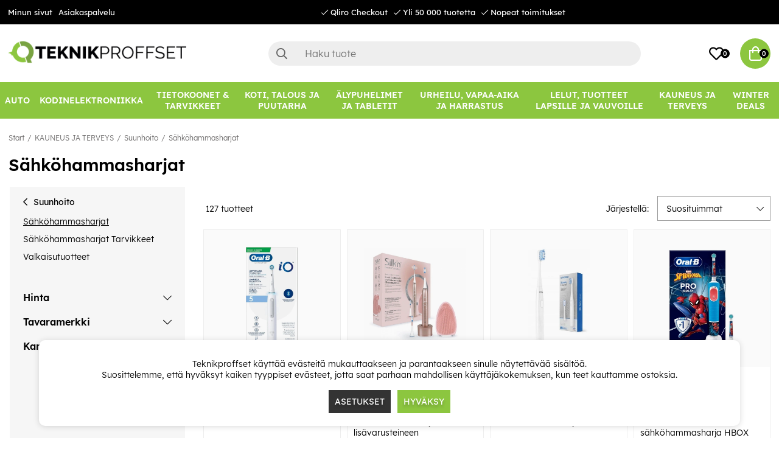

--- FILE ---
content_type: text/html; charset=UTF-8
request_url: https://www.teknikproffset.fi/kauneus-ja-terveys/suunhoito/sahkohammasharjat
body_size: 87638
content:
<!DOCTYPE html>
<html lang="fi">
<head>
	<script nonce="bVkHqZpLNi70Twbj5Xwqs3wIFGQnSus1Fsp_GPsON38" type="text/javascript"> var cm_active_categories = [1,2,3]; var cm_preactive_categories = []; var blocked_nodes = {}; var observer = new MutationObserver(function (mutations) { for(var i = 0; i < mutations.length; i++) { var _ref = mutations[i]; var addedNodes = _ref.addedNodes; for(var j = 0; j < addedNodes.length; j++) { var node = addedNodes[j]; if (node.nodeType === 1) { var src = node.src || ''; var type = node.type; var consent_type = ''; if (typeof node.attributes.consent_type !== 'undefined' && typeof node.attributes.consent_type.value !== 'undefined') consent_type = node.attributes.consent_type.value; if (blocked_content_type(consent_type)) { if (typeof blocked_nodes[consent_type] === 'undefined') blocked_nodes[consent_type] = []; var clone; if (node.tagName === 'SCRIPT') { clone = node.cloneNode(true); } else { clone = node; } clone.air_prev = node.previousElementSibling; clone.air_next = node.nextElementSibling; clone.air_parent = node.parentElement; blocked_nodes[consent_type].push(clone); if (node.tagName === 'SCRIPT') node.type = 'javascript/blocked'; node.parentElement.removeChild(node); var beforeScriptExecuteListener = function beforeScriptExecuteListener(event) { event.preventDefault(); }; node.addEventListener('beforescriptexecute', beforeScriptExecuteListener); } else { log_node(node, consent_type); } } } } }); observer.observe(document.documentElement, { childList: true, subtree: true }); var blocked_content_type = function blocked_content_type(consent_type) { var blocked = 0; if ((typeof(cm_active_categories) == "undefined" || cm_active_categories.includes(parseInt(consent_type))) && consent_type && !check_consent(consent_type, "") && consent_type > 1) blocked = 1; return blocked; }; var external_nodes = []; var internal_nodes = []; var inline_nodes = []; var log_node = function log_node(node, consent_type) { if (node.tagName === 'SCRIPT') { if (node.src && (node.src.indexOf(window.location.host) <= -1 || node.src.indexOf(window.location.host) > 10)) { external_nodes.push(node.src); } else if (node.src) { internal_nodes.push(node.src); } else { inline_nodes.push(node.innerHTML); } } }; document.addEventListener("DOMContentLoaded", function() { if (document.querySelector('#cookie_consent')) { init_cookie_consent(); } }); var init_cookie_consent = function init_cookie_consent(force) { var cookie_consent = get_cookie_consent("air_cookie_consent") || ""; var all_signed = 0; var consents = []; if (cookie_consent) { all_signed = 1; consents = JSON.parse(cookie_consent); var elements = document.querySelectorAll('#cookie_consent_manager input[type=checkbox]'); for (let element of elements) { if (typeof(consents[element.value]) == "undefined") all_signed = 0; } } else { var elements = document.querySelectorAll('#cookie_consent_manager input[type=checkbox][prechecked=true]'); for (let element of elements) { element.checked = true; } } if (!all_signed || force) { document.getElementById('cookie_consent').style.display = 'block'; var elements = document.querySelectorAll('#cookie_consent_manager input[type=checkbox]'); for (let element of elements) { if (consents[element.value]) element.checked = consents[element.value]; } init_acm_click_events(); } }; var init_acm_click_events = function() { document.getElementById("cookie_consent_manage").addEventListener("click", function () { let cookie_consent_manager = document.getElementById('cookie_consent_manager'); if (cookie_consent_manager) cookie_consent_manager.style.display = 'block'; let cookie_consent = document.getElementById('cookie_consent'); if (cookie_consent) cookie_consent.classList.add('managing'); document.querySelectorAll(".dimmer2").forEach(item => { item.addEventListener('click', event => { item.classList.add('active') }) }); }); document.getElementById("cookie_consent_manage_rec").addEventListener("click", function () { var elements = document.querySelectorAll('#cookie_consent_manager input[type=checkbox]'); for (let element of elements) { element.checked = true; } document.getElementById("cookie_consent_manager_confirm").dispatchEvent(new Event("click")); }); let cookie_consent_manager_accept = document.getElementById("cookie_consent_manager_accept"); if (cookie_consent_manager_accept) { cookie_consent_manager_accept.addEventListener("click", function () { cm_action(true); }); } document.getElementById("cookie_consent_manager_confirm").addEventListener("click", function () { cm_action(); }); document.querySelectorAll(".cookie_consent_manager_accept_req").forEach(item => { item.addEventListener('click', event => { cm_action(false); }) }); }; var cm_action = function(consent){ let cookie_consent = document.getElementById('cookie_consent'); if (cookie_consent) cookie_consent.style.display = 'none'; let cookie_consent_manager = document.getElementById('cookie_consent_manager'); if (cookie_consent_manager) cookie_consent_manager.style.display = 'none'; document.querySelectorAll(".dimmer2").forEach(item => { item.addEventListener('click', event => { item.classList.remove('active') }) }); var consents = {}; var elements = document.querySelectorAll('#cookie_consent_manager input[type=checkbox]'); for (let element of elements) { consents[element.value] = typeof(consent) !== "undefined" ? consent : element.checked; } consents[1] = true; var cookie_consents = JSON.stringify(consents); set_cookie_consent(cookie_consents); consent_action(cookie_consents); window.dispatchEvent(new Event("acm_change")); }; var set_cookie_consent = function set_cookie_consent(value) { var exdate = new Date(); exdate.setDate(exdate.getDate() + 30); document.cookie = "air_cookie_consent" + "=" + value + "; expires= " + exdate.toUTCString() + "; path=/" + (location.protocol === "https:" ? "; secure" : ""); }; var get_cookie_consent = function get_cookie_consent(name) { var nameEQ = name + "="; var ca = document.cookie.split('; '); for (let c of ca) { if (c.indexOf(nameEQ) === 0) return c.substring(nameEQ.length, c.length); } return null; }; var consent_action = function consent_action(cookie_consent) { var consent_data = JSON.parse(cookie_consent); for(var category_id in consent_data) { if (consent_data[category_id]) { approve_category(category_id); } } }; var approve_category = function(category_id) { if (typeof blocked_nodes[category_id] !== 'undefined') { for (let node of blocked_nodes[category_id]) { if (node.type == "text/javascript") { var script = document.createElement("script"); script.type = "text/javascript"; if (node.src) { script.src = node.src; } else if (node.innerHTML) { script.innerHTML = node.innerHTML; } document.getElementsByTagName("head")[0].appendChild(script); } else if (node.air_prev && node.air_parent) { cm_insertAfter(node, node.air_prev, node.air_parent); } else if (node.air_next && node.air_parent) { node.air_parent.insertBefore(node, node.air_next); } else if (node.air_parent) { node.air_parent.append(node); } } delete blocked_nodes[category_id]; } }; function cm_insertAfter(newNode, existingNode, parent) { parent.insertBefore(newNode, existingNode.nextSibling); } var check_consent = function check_consent(type, cookie_consent) { if (!type) return false; if (!cookie_consent) cookie_consent = get_cookie_consent("air_cookie_consent"); if (!cookie_consent) return (typeof(cm_preactive_categories) == "undefined" || cm_preactive_categories.includes(parseInt(type))); var consents = JSON.parse(cookie_consent); if (typeof(consents[type]) === 'undefined') return false; return consents[type]; }; </script>
	<meta charset="utf-8">
	<title>Sähköhammasharjat | Teknikproffset.fi</title>
	<meta name="description" content="Sähköhammasharjat - Suunhoito - Henkilökohtainen hygienia - KAUNEUS JA TERVEYS. Osta osoitteesta Teknikproffset.fi.">
	<meta name="keywords" content="">
	<meta name="robots" content="INDEX, FOLLOW">
	<meta name="revisit-after" content="14 days">
	<meta name="distribution" content="global">
	<meta http-equiv="expires" content="0">
	<meta name="theme-color" content="#000000" />
	<!-- disables Compatibility view IE -->
	<meta http-equiv="X-UA-Compatible" content="IE=9; IE=8; IE=7; IE=EDGE" />
	<!-- Responsive and mobile friendly stuff -->
	<meta name="HandheldFriendly" content="True">
	<meta name="viewport" content="initial-scale=1.0, minimum-scale=1.0, width=device-width">
	<meta name="apple-mobile-web-app-capable" content="yes" />
	<link rel="canonical" href="https://www.teknikproffset.fi/kauneus-ja-terveys/suunhoito/sahkohammasharjat" />
	<meta property="og:title" content="Sähköhammasharjat"/>
<meta property="og:url" content="https://www.teknikproffset.fi/kauneus-ja-terveys/suunhoito/sahkohammasharjat"/>


	<link rel="icon" href="/favicon.ico" type="image/x-icon">
	<!-- preload fonts -->
	<link rel="preload" as="font" href="/themes/air_theme_x/design/css/webfonts/open-sans-regular.woff2" onload="this.rel='font'" crossorigin>
	<link rel="preload" as="font" href="/themes/air_theme_x/design/css/webfonts/open-sans-700.woff2" onload="this.rel='font'" crossorigin>
	<link rel="preload" as="font" href="/themes/air_theme_x/design/css/webfonts/fa-light-300.woff2" onload="this.rel='font'" crossorigin>
	<link rel="preload" as="font" href="/themes/air_theme_x/design/css/webfonts/fa-regular-400.woff2" onload="this.rel='font'" crossorigin>
	<link rel="preload" as="font" href="/themes/air_theme_x/design/css/webfonts/fa-solid-900.woff2" onload="this.rel='font'" crossorigin>
	<!-- preload logo -->
	<link rel="preload" as="image" href="/themes/master/design/bilder/teknikproffset_logo.png">

	<script type="text/javascript">
		if(/MSIE \d|Trident.*rv:/.test(navigator.userAgent)){
			document.write('<script src="/themes/air_theme_x/design/script/ie11CustomProperties.js"><\/script><link rel="stylesheet" href="/themes/air_theme_x/design/css/ie.css">');
		}
	</script>

	










<script nonce="bVkHqZpLNi70Twbj5Xwqs3wIFGQnSus1Fsp_GPsON38">/** FILE: /themes/default/design/script/jquery.min.3.4.1.js **/
!function(e,t){"use strict";"object"==typeof module&&"object"==typeof module.exports?module.exports=e.document?t(e,!0):function(e){if(!e.document)throw new Error("jQuery requires a window with a document");return t(e)}:t(e)}("undefined"!=typeof window?window:this,function(C,e){"use strict";var t=[],E=C.document,r=Object.getPrototypeOf,s=t.slice,g=t.concat,u=t.push,i=t.indexOf,n={},o=n.toString,v=n.hasOwnProperty,a=v.toString,l=a.call(Object),y={},m=function(e){return"function"==typeof e&&"number"!=typeof e.nodeType},x=function(e){return null!=e&&e===e.window},c={type:!0,src:!0,nonce:!0,noModule:!0};function b(e,t,n){var r,i,o=(n=n||E).createElement("script");if(o.text=e,t)for(r in c)(i=t[r]||t.getAttribute&&t.getAttribute(r))&&o.setAttribute(r,i);n.head.appendChild(o).parentNode.removeChild(o)}function w(e){return null==e?e+"":"object"==typeof e||"function"==typeof e?n[o.call(e)]||"object":typeof e}var f="3.4.1",k=function(e,t){return new k.fn.init(e,t)},p=/^[\s\uFEFF\xA0]+|[\s\uFEFF\xA0]+$/g;function d(e){var t=!!e&&"length"in e&&e.length,n=w(e);return!m(e)&&!x(e)&&("array"===n||0===t||"number"==typeof t&&0<t&&t-1 in e)}k.fn=k.prototype={jquery:f,constructor:k,length:0,toArray:function(){return s.call(this)},get:function(e){return null==e?s.call(this):e<0?this[e+this.length]:this[e]},pushStack:function(e){var t=k.merge(this.constructor(),e);return t.prevObject=this,t},each:function(e){return k.each(this,e)},map:function(n){return this.pushStack(k.map(this,function(e,t){return n.call(e,t,e)}))},slice:function(){return this.pushStack(s.apply(this,arguments))},first:function(){return this.eq(0)},last:function(){return this.eq(-1)},eq:function(e){var t=this.length,n=+e+(e<0?t:0);return this.pushStack(0<=n&&n<t?[this[n]]:[])},end:function(){return this.prevObject||this.constructor()},push:u,sort:t.sort,splice:t.splice},k.extend=k.fn.extend=function(){var e,t,n,r,i,o,a=arguments[0]||{},s=1,u=arguments.length,l=!1;for("boolean"==typeof a&&(l=a,a=arguments[s]||{},s++),"object"==typeof a||m(a)||(a={}),s===u&&(a=this,s--);s<u;s++)if(null!=(e=arguments[s]))for(t in e)r=e[t],"__proto__"!==t&&a!==r&&(l&&r&&(k.isPlainObject(r)||(i=Array.isArray(r)))?(n=a[t],o=i&&!Array.isArray(n)?[]:i||k.isPlainObject(n)?n:{},i=!1,a[t]=k.extend(l,o,r)):void 0!==r&&(a[t]=r));return a},k.extend({expando:"jQuery"+(f+Math.random()).replace(/\D/g,""),isReady:!0,error:function(e){throw new Error(e)},noop:function(){},isPlainObject:function(e){var t,n;return!(!e||"[object Object]"!==o.call(e))&&(!(t=r(e))||"function"==typeof(n=v.call(t,"constructor")&&t.constructor)&&a.call(n)===l)},isEmptyObject:function(e){var t;for(t in e)return!1;return!0},globalEval:function(e,t){b(e,{nonce:t&&t.nonce})},each:function(e,t){var n,r=0;if(d(e)){for(n=e.length;r<n;r++)if(!1===t.call(e[r],r,e[r]))break}else for(r in e)if(!1===t.call(e[r],r,e[r]))break;return e},trim:function(e){return null==e?"":(e+"").replace(p,"")},makeArray:function(e,t){var n=t||[];return null!=e&&(d(Object(e))?k.merge(n,"string"==typeof e?[e]:e):u.call(n,e)),n},inArray:function(e,t,n){return null==t?-1:i.call(t,e,n)},merge:function(e,t){for(var n=+t.length,r=0,i=e.length;r<n;r++)e[i++]=t[r];return e.length=i,e},grep:function(e,t,n){for(var r=[],i=0,o=e.length,a=!n;i<o;i++)!t(e[i],i)!==a&&r.push(e[i]);return r},map:function(e,t,n){var r,i,o=0,a=[];if(d(e))for(r=e.length;o<r;o++)null!=(i=t(e[o],o,n))&&a.push(i);else for(o in e)null!=(i=t(e[o],o,n))&&a.push(i);return g.apply([],a)},guid:1,support:y}),"function"==typeof Symbol&&(k.fn[Symbol.iterator]=t[Symbol.iterator]),k.each("Boolean Number String Function Array Date RegExp Object Error Symbol".split(" "),function(e,t){n["[object "+t+"]"]=t.toLowerCase()});var h=function(n){var e,d,b,o,i,h,f,g,w,u,l,T,C,a,E,v,s,c,y,k="sizzle"+1*new Date,m=n.document,S=0,r=0,p=ue(),x=ue(),N=ue(),A=ue(),D=function(e,t){return e===t&&(l=!0),0},j={}.hasOwnProperty,t=[],q=t.pop,L=t.push,H=t.push,O=t.slice,P=function(e,t){for(var n=0,r=e.length;n<r;n++)if(e[n]===t)return n;return-1},R="checked|selected|async|autofocus|autoplay|controls|defer|disabled|hidden|ismap|loop|multiple|open|readonly|required|scoped",M="[\\x20\\t\\r\\n\\f]",I="(?:\\\\.|[\\w-]|[^\0-\\xa0])+",W="\\["+M+"*("+I+")(?:"+M+"*([*^$|!~]?=)"+M+"*(?:'((?:\\\\.|[^\\\\'])*)'|\"((?:\\\\.|[^\\\\\"])*)\"|("+I+"))|)"+M+"*\\]",$=":("+I+")(?:\\((('((?:\\\\.|[^\\\\'])*)'|\"((?:\\\\.|[^\\\\\"])*)\")|((?:\\\\.|[^\\\\()[\\]]|"+W+")*)|.*)\\)|)",F=new RegExp(M+"+","g"),B=new RegExp("^"+M+"+|((?:^|[^\\\\])(?:\\\\.)*)"+M+"+$","g"),_=new RegExp("^"+M+"*,"+M+"*"),z=new RegExp("^"+M+"*([>+~]|"+M+")"+M+"*"),U=new RegExp(M+"|>"),X=new RegExp($),V=new RegExp("^"+I+"$"),G={ID:new RegExp("^#("+I+")"),CLASS:new RegExp("^\\.("+I+")"),TAG:new RegExp("^("+I+"|[*])"),ATTR:new RegExp("^"+W),PSEUDO:new RegExp("^"+$),CHILD:new RegExp("^:(only|first|last|nth|nth-last)-(child|of-type)(?:\\("+M+"*(even|odd|(([+-]|)(\\d*)n|)"+M+"*(?:([+-]|)"+M+"*(\\d+)|))"+M+"*\\)|)","i"),bool:new RegExp("^(?:"+R+")$","i"),needsContext:new RegExp("^"+M+"*[>+~]|:(even|odd|eq|gt|lt|nth|first|last)(?:\\("+M+"*((?:-\\d)?\\d*)"+M+"*\\)|)(?=[^-]|$)","i")},Y=/HTML$/i,Q=/^(?:input|select|textarea|button)$/i,J=/^h\d$/i,K=/^[^{]+\{\s*\[native \w/,Z=/^(?:#([\w-]+)|(\w+)|\.([\w-]+))$/,ee=/[+~]/,te=new RegExp("\\\\([\\da-f]{1,6}"+M+"?|("+M+")|.)","ig"),ne=function(e,t,n){var r="0x"+t-65536;return r!=r||n?t:r<0?String.fromCharCode(r+65536):String.fromCharCode(r>>10|55296,1023&r|56320)},re=/([\0-\x1f\x7f]|^-?\d)|^-$|[^\0-\x1f\x7f-\uFFFF\w-]/g,ie=function(e,t){return t?"\0"===e?"\ufffd":e.slice(0,-1)+"\\"+e.charCodeAt(e.length-1).toString(16)+" ":"\\"+e},oe=function(){T()},ae=be(function(e){return!0===e.disabled&&"fieldset"===e.nodeName.toLowerCase()},{dir:"parentNode",next:"legend"});try{H.apply(t=O.call(m.childNodes),m.childNodes),t[m.childNodes.length].nodeType}catch(e){H={apply:t.length?function(e,t){L.apply(e,O.call(t))}:function(e,t){var n=e.length,r=0;while(e[n++]=t[r++]);e.length=n-1}}}function se(t,e,n,r){var i,o,a,s,u,l,c,f=e&&e.ownerDocument,p=e?e.nodeType:9;if(n=n||[],"string"!=typeof t||!t||1!==p&&9!==p&&11!==p)return n;if(!r&&((e?e.ownerDocument||e:m)!==C&&T(e),e=e||C,E)){if(11!==p&&(u=Z.exec(t)))if(i=u[1]){if(9===p){if(!(a=e.getElementById(i)))return n;if(a.id===i)return n.push(a),n}else if(f&&(a=f.getElementById(i))&&y(e,a)&&a.id===i)return n.push(a),n}else{if(u[2])return H.apply(n,e.getElementsByTagName(t)),n;if((i=u[3])&&d.getElementsByClassName&&e.getElementsByClassName)return H.apply(n,e.getElementsByClassName(i)),n}if(d.qsa&&!A[t+" "]&&(!v||!v.test(t))&&(1!==p||"object"!==e.nodeName.toLowerCase())){if(c=t,f=e,1===p&&U.test(t)){(s=e.getAttribute("id"))?s=s.replace(re,ie):e.setAttribute("id",s=k),o=(l=h(t)).length;while(o--)l[o]="#"+s+" "+xe(l[o]);c=l.join(","),f=ee.test(t)&&ye(e.parentNode)||e}try{return H.apply(n,f.querySelectorAll(c)),n}catch(e){A(t,!0)}finally{s===k&&e.removeAttribute("id")}}}return g(t.replace(B,"$1"),e,n,r)}function ue(){var r=[];return function e(t,n){return r.push(t+" ")>b.cacheLength&&delete e[r.shift()],e[t+" "]=n}}function le(e){return e[k]=!0,e}function ce(e){var t=C.createElement("fieldset");try{return!!e(t)}catch(e){return!1}finally{t.parentNode&&t.parentNode.removeChild(t),t=null}}function fe(e,t){var n=e.split("|"),r=n.length;while(r--)b.attrHandle[n[r]]=t}function pe(e,t){var n=t&&e,r=n&&1===e.nodeType&&1===t.nodeType&&e.sourceIndex-t.sourceIndex;if(r)return r;if(n)while(n=n.nextSibling)if(n===t)return-1;return e?1:-1}function de(t){return function(e){return"input"===e.nodeName.toLowerCase()&&e.type===t}}function he(n){return function(e){var t=e.nodeName.toLowerCase();return("input"===t||"button"===t)&&e.type===n}}function ge(t){return function(e){return"form"in e?e.parentNode&&!1===e.disabled?"label"in e?"label"in e.parentNode?e.parentNode.disabled===t:e.disabled===t:e.isDisabled===t||e.isDisabled!==!t&&ae(e)===t:e.disabled===t:"label"in e&&e.disabled===t}}function ve(a){return le(function(o){return o=+o,le(function(e,t){var n,r=a([],e.length,o),i=r.length;while(i--)e[n=r[i]]&&(e[n]=!(t[n]=e[n]))})})}function ye(e){return e&&"undefined"!=typeof e.getElementsByTagName&&e}for(e in d=se.support={},i=se.isXML=function(e){var t=e.namespaceURI,n=(e.ownerDocument||e).documentElement;return!Y.test(t||n&&n.nodeName||"HTML")},T=se.setDocument=function(e){var t,n,r=e?e.ownerDocument||e:m;return r!==C&&9===r.nodeType&&r.documentElement&&(a=(C=r).documentElement,E=!i(C),m!==C&&(n=C.defaultView)&&n.top!==n&&(n.addEventListener?n.addEventListener("unload",oe,!1):n.attachEvent&&n.attachEvent("onunload",oe)),d.attributes=ce(function(e){return e.className="i",!e.getAttribute("className")}),d.getElementsByTagName=ce(function(e){return e.appendChild(C.createComment("")),!e.getElementsByTagName("*").length}),d.getElementsByClassName=K.test(C.getElementsByClassName),d.getById=ce(function(e){return a.appendChild(e).id=k,!C.getElementsByName||!C.getElementsByName(k).length}),d.getById?(b.filter.ID=function(e){var t=e.replace(te,ne);return function(e){return e.getAttribute("id")===t}},b.find.ID=function(e,t){if("undefined"!=typeof t.getElementById&&E){var n=t.getElementById(e);return n?[n]:[]}}):(b.filter.ID=function(e){var n=e.replace(te,ne);return function(e){var t="undefined"!=typeof e.getAttributeNode&&e.getAttributeNode("id");return t&&t.value===n}},b.find.ID=function(e,t){if("undefined"!=typeof t.getElementById&&E){var n,r,i,o=t.getElementById(e);if(o){if((n=o.getAttributeNode("id"))&&n.value===e)return[o];i=t.getElementsByName(e),r=0;while(o=i[r++])if((n=o.getAttributeNode("id"))&&n.value===e)return[o]}return[]}}),b.find.TAG=d.getElementsByTagName?function(e,t){return"undefined"!=typeof t.getElementsByTagName?t.getElementsByTagName(e):d.qsa?t.querySelectorAll(e):void 0}:function(e,t){var n,r=[],i=0,o=t.getElementsByTagName(e);if("*"===e){while(n=o[i++])1===n.nodeType&&r.push(n);return r}return o},b.find.CLASS=d.getElementsByClassName&&function(e,t){if("undefined"!=typeof t.getElementsByClassName&&E)return t.getElementsByClassName(e)},s=[],v=[],(d.qsa=K.test(C.querySelectorAll))&&(ce(function(e){a.appendChild(e).innerHTML="<a id='"+k+"'></a><select id='"+k+"-\r\\' msallowcapture=''><option selected=''></option></select>",e.querySelectorAll("[msallowcapture^='']").length&&v.push("[*^$]="+M+"*(?:''|\"\")"),e.querySelectorAll("[selected]").length||v.push("\\["+M+"*(?:value|"+R+")"),e.querySelectorAll("[id~="+k+"-]").length||v.push("~="),e.querySelectorAll(":checked").length||v.push(":checked"),e.querySelectorAll("a#"+k+"+*").length||v.push(".#.+[+~]")}),ce(function(e){e.innerHTML="<a href='' disabled='disabled'></a><select disabled='disabled'><option/></select>";var t=C.createElement("input");t.setAttribute("type","hidden"),e.appendChild(t).setAttribute("name","D"),e.querySelectorAll("[name=d]").length&&v.push("name"+M+"*[*^$|!~]?="),2!==e.querySelectorAll(":enabled").length&&v.push(":enabled",":disabled"),a.appendChild(e).disabled=!0,2!==e.querySelectorAll(":disabled").length&&v.push(":enabled",":disabled"),e.querySelectorAll("*,:x"),v.push(",.*:")})),(d.matchesSelector=K.test(c=a.matches||a.webkitMatchesSelector||a.mozMatchesSelector||a.oMatchesSelector||a.msMatchesSelector))&&ce(function(e){d.disconnectedMatch=c.call(e,"*"),c.call(e,"[s!='']:x"),s.push("!=",$)}),v=v.length&&new RegExp(v.join("|")),s=s.length&&new RegExp(s.join("|")),t=K.test(a.compareDocumentPosition),y=t||K.test(a.contains)?function(e,t){var n=9===e.nodeType?e.documentElement:e,r=t&&t.parentNode;return e===r||!(!r||1!==r.nodeType||!(n.contains?n.contains(r):e.compareDocumentPosition&&16&e.compareDocumentPosition(r)))}:function(e,t){if(t)while(t=t.parentNode)if(t===e)return!0;return!1},D=t?function(e,t){if(e===t)return l=!0,0;var n=!e.compareDocumentPosition-!t.compareDocumentPosition;return n||(1&(n=(e.ownerDocument||e)===(t.ownerDocument||t)?e.compareDocumentPosition(t):1)||!d.sortDetached&&t.compareDocumentPosition(e)===n?e===C||e.ownerDocument===m&&y(m,e)?-1:t===C||t.ownerDocument===m&&y(m,t)?1:u?P(u,e)-P(u,t):0:4&n?-1:1)}:function(e,t){if(e===t)return l=!0,0;var n,r=0,i=e.parentNode,o=t.parentNode,a=[e],s=[t];if(!i||!o)return e===C?-1:t===C?1:i?-1:o?1:u?P(u,e)-P(u,t):0;if(i===o)return pe(e,t);n=e;while(n=n.parentNode)a.unshift(n);n=t;while(n=n.parentNode)s.unshift(n);while(a[r]===s[r])r++;return r?pe(a[r],s[r]):a[r]===m?-1:s[r]===m?1:0}),C},se.matches=function(e,t){return se(e,null,null,t)},se.matchesSelector=function(e,t){if((e.ownerDocument||e)!==C&&T(e),d.matchesSelector&&E&&!A[t+" "]&&(!s||!s.test(t))&&(!v||!v.test(t)))try{var n=c.call(e,t);if(n||d.disconnectedMatch||e.document&&11!==e.document.nodeType)return n}catch(e){A(t,!0)}return 0<se(t,C,null,[e]).length},se.contains=function(e,t){return(e.ownerDocument||e)!==C&&T(e),y(e,t)},se.attr=function(e,t){(e.ownerDocument||e)!==C&&T(e);var n=b.attrHandle[t.toLowerCase()],r=n&&j.call(b.attrHandle,t.toLowerCase())?n(e,t,!E):void 0;return void 0!==r?r:d.attributes||!E?e.getAttribute(t):(r=e.getAttributeNode(t))&&r.specified?r.value:null},se.escape=function(e){return(e+"").replace(re,ie)},se.error=function(e){throw new Error("Syntax error, unrecognized expression: "+e)},se.uniqueSort=function(e){var t,n=[],r=0,i=0;if(l=!d.detectDuplicates,u=!d.sortStable&&e.slice(0),e.sort(D),l){while(t=e[i++])t===e[i]&&(r=n.push(i));while(r--)e.splice(n[r],1)}return u=null,e},o=se.getText=function(e){var t,n="",r=0,i=e.nodeType;if(i){if(1===i||9===i||11===i){if("string"==typeof e.textContent)return e.textContent;for(e=e.firstChild;e;e=e.nextSibling)n+=o(e)}else if(3===i||4===i)return e.nodeValue}else while(t=e[r++])n+=o(t);return n},(b=se.selectors={cacheLength:50,createPseudo:le,match:G,attrHandle:{},find:{},relative:{">":{dir:"parentNode",first:!0}," ":{dir:"parentNode"},"+":{dir:"previousSibling",first:!0},"~":{dir:"previousSibling"}},preFilter:{ATTR:function(e){return e[1]=e[1].replace(te,ne),e[3]=(e[3]||e[4]||e[5]||"").replace(te,ne),"~="===e[2]&&(e[3]=" "+e[3]+" "),e.slice(0,4)},CHILD:function(e){return e[1]=e[1].toLowerCase(),"nth"===e[1].slice(0,3)?(e[3]||se.error(e[0]),e[4]=+(e[4]?e[5]+(e[6]||1):2*("even"===e[3]||"odd"===e[3])),e[5]=+(e[7]+e[8]||"odd"===e[3])):e[3]&&se.error(e[0]),e},PSEUDO:function(e){var t,n=!e[6]&&e[2];return G.CHILD.test(e[0])?null:(e[3]?e[2]=e[4]||e[5]||"":n&&X.test(n)&&(t=h(n,!0))&&(t=n.indexOf(")",n.length-t)-n.length)&&(e[0]=e[0].slice(0,t),e[2]=n.slice(0,t)),e.slice(0,3))}},filter:{TAG:function(e){var t=e.replace(te,ne).toLowerCase();return"*"===e?function(){return!0}:function(e){return e.nodeName&&e.nodeName.toLowerCase()===t}},CLASS:function(e){var t=p[e+" "];return t||(t=new RegExp("(^|"+M+")"+e+"("+M+"|$)"))&&p(e,function(e){return t.test("string"==typeof e.className&&e.className||"undefined"!=typeof e.getAttribute&&e.getAttribute("class")||"")})},ATTR:function(n,r,i){return function(e){var t=se.attr(e,n);return null==t?"!="===r:!r||(t+="","="===r?t===i:"!="===r?t!==i:"^="===r?i&&0===t.indexOf(i):"*="===r?i&&-1<t.indexOf(i):"$="===r?i&&t.slice(-i.length)===i:"~="===r?-1<(" "+t.replace(F," ")+" ").indexOf(i):"|="===r&&(t===i||t.slice(0,i.length+1)===i+"-"))}},CHILD:function(h,e,t,g,v){var y="nth"!==h.slice(0,3),m="last"!==h.slice(-4),x="of-type"===e;return 1===g&&0===v?function(e){return!!e.parentNode}:function(e,t,n){var r,i,o,a,s,u,l=y!==m?"nextSibling":"previousSibling",c=e.parentNode,f=x&&e.nodeName.toLowerCase(),p=!n&&!x,d=!1;if(c){if(y){while(l){a=e;while(a=a[l])if(x?a.nodeName.toLowerCase()===f:1===a.nodeType)return!1;u=l="only"===h&&!u&&"nextSibling"}return!0}if(u=[m?c.firstChild:c.lastChild],m&&p){d=(s=(r=(i=(o=(a=c)[k]||(a[k]={}))[a.uniqueID]||(o[a.uniqueID]={}))[h]||[])[0]===S&&r[1])&&r[2],a=s&&c.childNodes[s];while(a=++s&&a&&a[l]||(d=s=0)||u.pop())if(1===a.nodeType&&++d&&a===e){i[h]=[S,s,d];break}}else if(p&&(d=s=(r=(i=(o=(a=e)[k]||(a[k]={}))[a.uniqueID]||(o[a.uniqueID]={}))[h]||[])[0]===S&&r[1]),!1===d)while(a=++s&&a&&a[l]||(d=s=0)||u.pop())if((x?a.nodeName.toLowerCase()===f:1===a.nodeType)&&++d&&(p&&((i=(o=a[k]||(a[k]={}))[a.uniqueID]||(o[a.uniqueID]={}))[h]=[S,d]),a===e))break;return(d-=v)===g||d%g==0&&0<=d/g}}},PSEUDO:function(e,o){var t,a=b.pseudos[e]||b.setFilters[e.toLowerCase()]||se.error("unsupported pseudo: "+e);return a[k]?a(o):1<a.length?(t=[e,e,"",o],b.setFilters.hasOwnProperty(e.toLowerCase())?le(function(e,t){var n,r=a(e,o),i=r.length;while(i--)e[n=P(e,r[i])]=!(t[n]=r[i])}):function(e){return a(e,0,t)}):a}},pseudos:{not:le(function(e){var r=[],i=[],s=f(e.replace(B,"$1"));return s[k]?le(function(e,t,n,r){var i,o=s(e,null,r,[]),a=e.length;while(a--)(i=o[a])&&(e[a]=!(t[a]=i))}):function(e,t,n){return r[0]=e,s(r,null,n,i),r[0]=null,!i.pop()}}),has:le(function(t){return function(e){return 0<se(t,e).length}}),contains:le(function(t){return t=t.replace(te,ne),function(e){return-1<(e.textContent||o(e)).indexOf(t)}}),lang:le(function(n){return V.test(n||"")||se.error("unsupported lang: "+n),n=n.replace(te,ne).toLowerCase(),function(e){var t;do{if(t=E?e.lang:e.getAttribute("xml:lang")||e.getAttribute("lang"))return(t=t.toLowerCase())===n||0===t.indexOf(n+"-")}while((e=e.parentNode)&&1===e.nodeType);return!1}}),target:function(e){var t=n.location&&n.location.hash;return t&&t.slice(1)===e.id},root:function(e){return e===a},focus:function(e){return e===C.activeElement&&(!C.hasFocus||C.hasFocus())&&!!(e.type||e.href||~e.tabIndex)},enabled:ge(!1),disabled:ge(!0),checked:function(e){var t=e.nodeName.toLowerCase();return"input"===t&&!!e.checked||"option"===t&&!!e.selected},selected:function(e){return e.parentNode&&e.parentNode.selectedIndex,!0===e.selected},empty:function(e){for(e=e.firstChild;e;e=e.nextSibling)if(e.nodeType<6)return!1;return!0},parent:function(e){return!b.pseudos.empty(e)},header:function(e){return J.test(e.nodeName)},input:function(e){return Q.test(e.nodeName)},button:function(e){var t=e.nodeName.toLowerCase();return"input"===t&&"button"===e.type||"button"===t},text:function(e){var t;return"input"===e.nodeName.toLowerCase()&&"text"===e.type&&(null==(t=e.getAttribute("type"))||"text"===t.toLowerCase())},first:ve(function(){return[0]}),last:ve(function(e,t){return[t-1]}),eq:ve(function(e,t,n){return[n<0?n+t:n]}),even:ve(function(e,t){for(var n=0;n<t;n+=2)e.push(n);return e}),odd:ve(function(e,t){for(var n=1;n<t;n+=2)e.push(n);return e}),lt:ve(function(e,t,n){for(var r=n<0?n+t:t<n?t:n;0<=--r;)e.push(r);return e}),gt:ve(function(e,t,n){for(var r=n<0?n+t:n;++r<t;)e.push(r);return e})}}).pseudos.nth=b.pseudos.eq,{radio:!0,checkbox:!0,file:!0,password:!0,image:!0})b.pseudos[e]=de(e);for(e in{submit:!0,reset:!0})b.pseudos[e]=he(e);function me(){}function xe(e){for(var t=0,n=e.length,r="";t<n;t++)r+=e[t].value;return r}function be(s,e,t){var u=e.dir,l=e.next,c=l||u,f=t&&"parentNode"===c,p=r++;return e.first?function(e,t,n){while(e=e[u])if(1===e.nodeType||f)return s(e,t,n);return!1}:function(e,t,n){var r,i,o,a=[S,p];if(n){while(e=e[u])if((1===e.nodeType||f)&&s(e,t,n))return!0}else while(e=e[u])if(1===e.nodeType||f)if(i=(o=e[k]||(e[k]={}))[e.uniqueID]||(o[e.uniqueID]={}),l&&l===e.nodeName.toLowerCase())e=e[u]||e;else{if((r=i[c])&&r[0]===S&&r[1]===p)return a[2]=r[2];if((i[c]=a)[2]=s(e,t,n))return!0}return!1}}function we(i){return 1<i.length?function(e,t,n){var r=i.length;while(r--)if(!i[r](e,t,n))return!1;return!0}:i[0]}function Te(e,t,n,r,i){for(var o,a=[],s=0,u=e.length,l=null!=t;s<u;s++)(o=e[s])&&(n&&!n(o,r,i)||(a.push(o),l&&t.push(s)));return a}function Ce(d,h,g,v,y,e){return v&&!v[k]&&(v=Ce(v)),y&&!y[k]&&(y=Ce(y,e)),le(function(e,t,n,r){var i,o,a,s=[],u=[],l=t.length,c=e||function(e,t,n){for(var r=0,i=t.length;r<i;r++)se(e,t[r],n);return n}(h||"*",n.nodeType?[n]:n,[]),f=!d||!e&&h?c:Te(c,s,d,n,r),p=g?y||(e?d:l||v)?[]:t:f;if(g&&g(f,p,n,r),v){i=Te(p,u),v(i,[],n,r),o=i.length;while(o--)(a=i[o])&&(p[u[o]]=!(f[u[o]]=a))}if(e){if(y||d){if(y){i=[],o=p.length;while(o--)(a=p[o])&&i.push(f[o]=a);y(null,p=[],i,r)}o=p.length;while(o--)(a=p[o])&&-1<(i=y?P(e,a):s[o])&&(e[i]=!(t[i]=a))}}else p=Te(p===t?p.splice(l,p.length):p),y?y(null,t,p,r):H.apply(t,p)})}function Ee(e){for(var i,t,n,r=e.length,o=b.relative[e[0].type],a=o||b.relative[" "],s=o?1:0,u=be(function(e){return e===i},a,!0),l=be(function(e){return-1<P(i,e)},a,!0),c=[function(e,t,n){var r=!o&&(n||t!==w)||((i=t).nodeType?u(e,t,n):l(e,t,n));return i=null,r}];s<r;s++)if(t=b.relative[e[s].type])c=[be(we(c),t)];else{if((t=b.filter[e[s].type].apply(null,e[s].matches))[k]){for(n=++s;n<r;n++)if(b.relative[e[n].type])break;return Ce(1<s&&we(c),1<s&&xe(e.slice(0,s-1).concat({value:" "===e[s-2].type?"*":""})).replace(B,"$1"),t,s<n&&Ee(e.slice(s,n)),n<r&&Ee(e=e.slice(n)),n<r&&xe(e))}c.push(t)}return we(c)}return me.prototype=b.filters=b.pseudos,b.setFilters=new me,h=se.tokenize=function(e,t){var n,r,i,o,a,s,u,l=x[e+" "];if(l)return t?0:l.slice(0);a=e,s=[],u=b.preFilter;while(a){for(o in n&&!(r=_.exec(a))||(r&&(a=a.slice(r[0].length)||a),s.push(i=[])),n=!1,(r=z.exec(a))&&(n=r.shift(),i.push({value:n,type:r[0].replace(B," ")}),a=a.slice(n.length)),b.filter)!(r=G[o].exec(a))||u[o]&&!(r=u[o](r))||(n=r.shift(),i.push({value:n,type:o,matches:r}),a=a.slice(n.length));if(!n)break}return t?a.length:a?se.error(e):x(e,s).slice(0)},f=se.compile=function(e,t){var n,v,y,m,x,r,i=[],o=[],a=N[e+" "];if(!a){t||(t=h(e)),n=t.length;while(n--)(a=Ee(t[n]))[k]?i.push(a):o.push(a);(a=N(e,(v=o,m=0<(y=i).length,x=0<v.length,r=function(e,t,n,r,i){var o,a,s,u=0,l="0",c=e&&[],f=[],p=w,d=e||x&&b.find.TAG("*",i),h=S+=null==p?1:Math.random()||.1,g=d.length;for(i&&(w=t===C||t||i);l!==g&&null!=(o=d[l]);l++){if(x&&o){a=0,t||o.ownerDocument===C||(T(o),n=!E);while(s=v[a++])if(s(o,t||C,n)){r.push(o);break}i&&(S=h)}m&&((o=!s&&o)&&u--,e&&c.push(o))}if(u+=l,m&&l!==u){a=0;while(s=y[a++])s(c,f,t,n);if(e){if(0<u)while(l--)c[l]||f[l]||(f[l]=q.call(r));f=Te(f)}H.apply(r,f),i&&!e&&0<f.length&&1<u+y.length&&se.uniqueSort(r)}return i&&(S=h,w=p),c},m?le(r):r))).selector=e}return a},g=se.select=function(e,t,n,r){var i,o,a,s,u,l="function"==typeof e&&e,c=!r&&h(e=l.selector||e);if(n=n||[],1===c.length){if(2<(o=c[0]=c[0].slice(0)).length&&"ID"===(a=o[0]).type&&9===t.nodeType&&E&&b.relative[o[1].type]){if(!(t=(b.find.ID(a.matches[0].replace(te,ne),t)||[])[0]))return n;l&&(t=t.parentNode),e=e.slice(o.shift().value.length)}i=G.needsContext.test(e)?0:o.length;while(i--){if(a=o[i],b.relative[s=a.type])break;if((u=b.find[s])&&(r=u(a.matches[0].replace(te,ne),ee.test(o[0].type)&&ye(t.parentNode)||t))){if(o.splice(i,1),!(e=r.length&&xe(o)))return H.apply(n,r),n;break}}}return(l||f(e,c))(r,t,!E,n,!t||ee.test(e)&&ye(t.parentNode)||t),n},d.sortStable=k.split("").sort(D).join("")===k,d.detectDuplicates=!!l,T(),d.sortDetached=ce(function(e){return 1&e.compareDocumentPosition(C.createElement("fieldset"))}),ce(function(e){return e.innerHTML="<a href='#'></a>","#"===e.firstChild.getAttribute("href")})||fe("type|href|height|width",function(e,t,n){if(!n)return e.getAttribute(t,"type"===t.toLowerCase()?1:2)}),d.attributes&&ce(function(e){return e.innerHTML="<input/>",e.firstChild.setAttribute("value",""),""===e.firstChild.getAttribute("value")})||fe("value",function(e,t,n){if(!n&&"input"===e.nodeName.toLowerCase())return e.defaultValue}),ce(function(e){return null==e.getAttribute("disabled")})||fe(R,function(e,t,n){var r;if(!n)return!0===e[t]?t.toLowerCase():(r=e.getAttributeNode(t))&&r.specified?r.value:null}),se}(C);k.find=h,k.expr=h.selectors,k.expr[":"]=k.expr.pseudos,k.uniqueSort=k.unique=h.uniqueSort,k.text=h.getText,k.isXMLDoc=h.isXML,k.contains=h.contains,k.escapeSelector=h.escape;var T=function(e,t,n){var r=[],i=void 0!==n;while((e=e[t])&&9!==e.nodeType)if(1===e.nodeType){if(i&&k(e).is(n))break;r.push(e)}return r},S=function(e,t){for(var n=[];e;e=e.nextSibling)1===e.nodeType&&e!==t&&n.push(e);return n},N=k.expr.match.needsContext;function A(e,t){return e.nodeName&&e.nodeName.toLowerCase()===t.toLowerCase()}var D=/^<([a-z][^\/\0>:\x20\t\r\n\f]*)[\x20\t\r\n\f]*\/?>(?:<\/\1>|)$/i;function j(e,n,r){return m(n)?k.grep(e,function(e,t){return!!n.call(e,t,e)!==r}):n.nodeType?k.grep(e,function(e){return e===n!==r}):"string"!=typeof n?k.grep(e,function(e){return-1<i.call(n,e)!==r}):k.filter(n,e,r)}k.filter=function(e,t,n){var r=t[0];return n&&(e=":not("+e+")"),1===t.length&&1===r.nodeType?k.find.matchesSelector(r,e)?[r]:[]:k.find.matches(e,k.grep(t,function(e){return 1===e.nodeType}))},k.fn.extend({find:function(e){var t,n,r=this.length,i=this;if("string"!=typeof e)return this.pushStack(k(e).filter(function(){for(t=0;t<r;t++)if(k.contains(i[t],this))return!0}));for(n=this.pushStack([]),t=0;t<r;t++)k.find(e,i[t],n);return 1<r?k.uniqueSort(n):n},filter:function(e){return this.pushStack(j(this,e||[],!1))},not:function(e){return this.pushStack(j(this,e||[],!0))},is:function(e){return!!j(this,"string"==typeof e&&N.test(e)?k(e):e||[],!1).length}});var q,L=/^(?:\s*(<[\w\W]+>)[^>]*|#([\w-]+))$/;(k.fn.init=function(e,t,n){var r,i;if(!e)return this;if(n=n||q,"string"==typeof e){if(!(r="<"===e[0]&&">"===e[e.length-1]&&3<=e.length?[null,e,null]:L.exec(e))||!r[1]&&t)return!t||t.jquery?(t||n).find(e):this.constructor(t).find(e);if(r[1]){if(t=t instanceof k?t[0]:t,k.merge(this,k.parseHTML(r[1],t&&t.nodeType?t.ownerDocument||t:E,!0)),D.test(r[1])&&k.isPlainObject(t))for(r in t)m(this[r])?this[r](t[r]):this.attr(r,t[r]);return this}return(i=E.getElementById(r[2]))&&(this[0]=i,this.length=1),this}return e.nodeType?(this[0]=e,this.length=1,this):m(e)?void 0!==n.ready?n.ready(e):e(k):k.makeArray(e,this)}).prototype=k.fn,q=k(E);var H=/^(?:parents|prev(?:Until|All))/,O={children:!0,contents:!0,next:!0,prev:!0};function P(e,t){while((e=e[t])&&1!==e.nodeType);return e}k.fn.extend({has:function(e){var t=k(e,this),n=t.length;return this.filter(function(){for(var e=0;e<n;e++)if(k.contains(this,t[e]))return!0})},closest:function(e,t){var n,r=0,i=this.length,o=[],a="string"!=typeof e&&k(e);if(!N.test(e))for(;r<i;r++)for(n=this[r];n&&n!==t;n=n.parentNode)if(n.nodeType<11&&(a?-1<a.index(n):1===n.nodeType&&k.find.matchesSelector(n,e))){o.push(n);break}return this.pushStack(1<o.length?k.uniqueSort(o):o)},index:function(e){return e?"string"==typeof e?i.call(k(e),this[0]):i.call(this,e.jquery?e[0]:e):this[0]&&this[0].parentNode?this.first().prevAll().length:-1},add:function(e,t){return this.pushStack(k.uniqueSort(k.merge(this.get(),k(e,t))))},addBack:function(e){return this.add(null==e?this.prevObject:this.prevObject.filter(e))}}),k.each({parent:function(e){var t=e.parentNode;return t&&11!==t.nodeType?t:null},parents:function(e){return T(e,"parentNode")},parentsUntil:function(e,t,n){return T(e,"parentNode",n)},next:function(e){return P(e,"nextSibling")},prev:function(e){return P(e,"previousSibling")},nextAll:function(e){return T(e,"nextSibling")},prevAll:function(e){return T(e,"previousSibling")},nextUntil:function(e,t,n){return T(e,"nextSibling",n)},prevUntil:function(e,t,n){return T(e,"previousSibling",n)},siblings:function(e){return S((e.parentNode||{}).firstChild,e)},children:function(e){return S(e.firstChild)},contents:function(e){return"undefined"!=typeof e.contentDocument?e.contentDocument:(A(e,"template")&&(e=e.content||e),k.merge([],e.childNodes))}},function(r,i){k.fn[r]=function(e,t){var n=k.map(this,i,e);return"Until"!==r.slice(-5)&&(t=e),t&&"string"==typeof t&&(n=k.filter(t,n)),1<this.length&&(O[r]||k.uniqueSort(n),H.test(r)&&n.reverse()),this.pushStack(n)}});var R=/[^\x20\t\r\n\f]+/g;function M(e){return e}function I(e){throw e}function W(e,t,n,r){var i;try{e&&m(i=e.promise)?i.call(e).done(t).fail(n):e&&m(i=e.then)?i.call(e,t,n):t.apply(void 0,[e].slice(r))}catch(e){n.apply(void 0,[e])}}k.Callbacks=function(r){var e,n;r="string"==typeof r?(e=r,n={},k.each(e.match(R)||[],function(e,t){n[t]=!0}),n):k.extend({},r);var i,t,o,a,s=[],u=[],l=-1,c=function(){for(a=a||r.once,o=i=!0;u.length;l=-1){t=u.shift();while(++l<s.length)!1===s[l].apply(t[0],t[1])&&r.stopOnFalse&&(l=s.length,t=!1)}r.memory||(t=!1),i=!1,a&&(s=t?[]:"")},f={add:function(){return s&&(t&&!i&&(l=s.length-1,u.push(t)),function n(e){k.each(e,function(e,t){m(t)?r.unique&&f.has(t)||s.push(t):t&&t.length&&"string"!==w(t)&&n(t)})}(arguments),t&&!i&&c()),this},remove:function(){return k.each(arguments,function(e,t){var n;while(-1<(n=k.inArray(t,s,n)))s.splice(n,1),n<=l&&l--}),this},has:function(e){return e?-1<k.inArray(e,s):0<s.length},empty:function(){return s&&(s=[]),this},disable:function(){return a=u=[],s=t="",this},disabled:function(){return!s},lock:function(){return a=u=[],t||i||(s=t=""),this},locked:function(){return!!a},fireWith:function(e,t){return a||(t=[e,(t=t||[]).slice?t.slice():t],u.push(t),i||c()),this},fire:function(){return f.fireWith(this,arguments),this},fired:function(){return!!o}};return f},k.extend({Deferred:function(e){var o=[["notify","progress",k.Callbacks("memory"),k.Callbacks("memory"),2],["resolve","done",k.Callbacks("once memory"),k.Callbacks("once memory"),0,"resolved"],["reject","fail",k.Callbacks("once memory"),k.Callbacks("once memory"),1,"rejected"]],i="pending",a={state:function(){return i},always:function(){return s.done(arguments).fail(arguments),this},"catch":function(e){return a.then(null,e)},pipe:function(){var i=arguments;return k.Deferred(function(r){k.each(o,function(e,t){var n=m(i[t[4]])&&i[t[4]];s[t[1]](function(){var e=n&&n.apply(this,arguments);e&&m(e.promise)?e.promise().progress(r.notify).done(r.resolve).fail(r.reject):r[t[0]+"With"](this,n?[e]:arguments)})}),i=null}).promise()},then:function(t,n,r){var u=0;function l(i,o,a,s){return function(){var n=this,r=arguments,e=function(){var e,t;if(!(i<u)){if((e=a.apply(n,r))===o.promise())throw new TypeError("Thenable self-resolution");t=e&&("object"==typeof e||"function"==typeof e)&&e.then,m(t)?s?t.call(e,l(u,o,M,s),l(u,o,I,s)):(u++,t.call(e,l(u,o,M,s),l(u,o,I,s),l(u,o,M,o.notifyWith))):(a!==M&&(n=void 0,r=[e]),(s||o.resolveWith)(n,r))}},t=s?e:function(){try{e()}catch(e){k.Deferred.exceptionHook&&k.Deferred.exceptionHook(e,t.stackTrace),u<=i+1&&(a!==I&&(n=void 0,r=[e]),o.rejectWith(n,r))}};i?t():(k.Deferred.getStackHook&&(t.stackTrace=k.Deferred.getStackHook()),C.setTimeout(t))}}return k.Deferred(function(e){o[0][3].add(l(0,e,m(r)?r:M,e.notifyWith)),o[1][3].add(l(0,e,m(t)?t:M)),o[2][3].add(l(0,e,m(n)?n:I))}).promise()},promise:function(e){return null!=e?k.extend(e,a):a}},s={};return k.each(o,function(e,t){var n=t[2],r=t[5];a[t[1]]=n.add,r&&n.add(function(){i=r},o[3-e][2].disable,o[3-e][3].disable,o[0][2].lock,o[0][3].lock),n.add(t[3].fire),s[t[0]]=function(){return s[t[0]+"With"](this===s?void 0:this,arguments),this},s[t[0]+"With"]=n.fireWith}),a.promise(s),e&&e.call(s,s),s},when:function(e){var n=arguments.length,t=n,r=Array(t),i=s.call(arguments),o=k.Deferred(),a=function(t){return function(e){r[t]=this,i[t]=1<arguments.length?s.call(arguments):e,--n||o.resolveWith(r,i)}};if(n<=1&&(W(e,o.done(a(t)).resolve,o.reject,!n),"pending"===o.state()||m(i[t]&&i[t].then)))return o.then();while(t--)W(i[t],a(t),o.reject);return o.promise()}});var $=/^(Eval|Internal|Range|Reference|Syntax|Type|URI)Error$/;k.Deferred.exceptionHook=function(e,t){C.console&&C.console.warn&&e&&$.test(e.name)&&C.console.warn("jQuery.Deferred exception: "+e.message,e.stack,t)},k.readyException=function(e){C.setTimeout(function(){throw e})};var F=k.Deferred();function B(){E.removeEventListener("DOMContentLoaded",B),C.removeEventListener("load",B),k.ready()}k.fn.ready=function(e){return F.then(e)["catch"](function(e){k.readyException(e)}),this},k.extend({isReady:!1,readyWait:1,ready:function(e){(!0===e?--k.readyWait:k.isReady)||(k.isReady=!0)!==e&&0<--k.readyWait||F.resolveWith(E,[k])}}),k.ready.then=F.then,"complete"===E.readyState||"loading"!==E.readyState&&!E.documentElement.doScroll?C.setTimeout(k.ready):(E.addEventListener("DOMContentLoaded",B),C.addEventListener("load",B));var _=function(e,t,n,r,i,o,a){var s=0,u=e.length,l=null==n;if("object"===w(n))for(s in i=!0,n)_(e,t,s,n[s],!0,o,a);else if(void 0!==r&&(i=!0,m(r)||(a=!0),l&&(a?(t.call(e,r),t=null):(l=t,t=function(e,t,n){return l.call(k(e),n)})),t))for(;s<u;s++)t(e[s],n,a?r:r.call(e[s],s,t(e[s],n)));return i?e:l?t.call(e):u?t(e[0],n):o},z=/^-ms-/,U=/-([a-z])/g;function X(e,t){return t.toUpperCase()}function V(e){return e.replace(z,"ms-").replace(U,X)}var G=function(e){return 1===e.nodeType||9===e.nodeType||!+e.nodeType};function Y(){this.expando=k.expando+Y.uid++}Y.uid=1,Y.prototype={cache:function(e){var t=e[this.expando];return t||(t={},G(e)&&(e.nodeType?e[this.expando]=t:Object.defineProperty(e,this.expando,{value:t,configurable:!0}))),t},set:function(e,t,n){var r,i=this.cache(e);if("string"==typeof t)i[V(t)]=n;else for(r in t)i[V(r)]=t[r];return i},get:function(e,t){return void 0===t?this.cache(e):e[this.expando]&&e[this.expando][V(t)]},access:function(e,t,n){return void 0===t||t&&"string"==typeof t&&void 0===n?this.get(e,t):(this.set(e,t,n),void 0!==n?n:t)},remove:function(e,t){var n,r=e[this.expando];if(void 0!==r){if(void 0!==t){n=(t=Array.isArray(t)?t.map(V):(t=V(t))in r?[t]:t.match(R)||[]).length;while(n--)delete r[t[n]]}(void 0===t||k.isEmptyObject(r))&&(e.nodeType?e[this.expando]=void 0:delete e[this.expando])}},hasData:function(e){var t=e[this.expando];return void 0!==t&&!k.isEmptyObject(t)}};var Q=new Y,J=new Y,K=/^(?:\{[\w\W]*\}|\[[\w\W]*\])$/,Z=/[A-Z]/g;function ee(e,t,n){var r,i;if(void 0===n&&1===e.nodeType)if(r="data-"+t.replace(Z,"-$&").toLowerCase(),"string"==typeof(n=e.getAttribute(r))){try{n="true"===(i=n)||"false"!==i&&("null"===i?null:i===+i+""?+i:K.test(i)?JSON.parse(i):i)}catch(e){}J.set(e,t,n)}else n=void 0;return n}k.extend({hasData:function(e){return J.hasData(e)||Q.hasData(e)},data:function(e,t,n){return J.access(e,t,n)},removeData:function(e,t){J.remove(e,t)},_data:function(e,t,n){return Q.access(e,t,n)},_removeData:function(e,t){Q.remove(e,t)}}),k.fn.extend({data:function(n,e){var t,r,i,o=this[0],a=o&&o.attributes;if(void 0===n){if(this.length&&(i=J.get(o),1===o.nodeType&&!Q.get(o,"hasDataAttrs"))){t=a.length;while(t--)a[t]&&0===(r=a[t].name).indexOf("data-")&&(r=V(r.slice(5)),ee(o,r,i[r]));Q.set(o,"hasDataAttrs",!0)}return i}return"object"==typeof n?this.each(function(){J.set(this,n)}):_(this,function(e){var t;if(o&&void 0===e)return void 0!==(t=J.get(o,n))?t:void 0!==(t=ee(o,n))?t:void 0;this.each(function(){J.set(this,n,e)})},null,e,1<arguments.length,null,!0)},removeData:function(e){return this.each(function(){J.remove(this,e)})}}),k.extend({queue:function(e,t,n){var r;if(e)return t=(t||"fx")+"queue",r=Q.get(e,t),n&&(!r||Array.isArray(n)?r=Q.access(e,t,k.makeArray(n)):r.push(n)),r||[]},dequeue:function(e,t){t=t||"fx";var n=k.queue(e,t),r=n.length,i=n.shift(),o=k._queueHooks(e,t);"inprogress"===i&&(i=n.shift(),r--),i&&("fx"===t&&n.unshift("inprogress"),delete o.stop,i.call(e,function(){k.dequeue(e,t)},o)),!r&&o&&o.empty.fire()},_queueHooks:function(e,t){var n=t+"queueHooks";return Q.get(e,n)||Q.access(e,n,{empty:k.Callbacks("once memory").add(function(){Q.remove(e,[t+"queue",n])})})}}),k.fn.extend({queue:function(t,n){var e=2;return"string"!=typeof t&&(n=t,t="fx",e--),arguments.length<e?k.queue(this[0],t):void 0===n?this:this.each(function(){var e=k.queue(this,t,n);k._queueHooks(this,t),"fx"===t&&"inprogress"!==e[0]&&k.dequeue(this,t)})},dequeue:function(e){return this.each(function(){k.dequeue(this,e)})},clearQueue:function(e){return this.queue(e||"fx",[])},promise:function(e,t){var n,r=1,i=k.Deferred(),o=this,a=this.length,s=function(){--r||i.resolveWith(o,[o])};"string"!=typeof e&&(t=e,e=void 0),e=e||"fx";while(a--)(n=Q.get(o[a],e+"queueHooks"))&&n.empty&&(r++,n.empty.add(s));return s(),i.promise(t)}});var te=/[+-]?(?:\d*\.|)\d+(?:[eE][+-]?\d+|)/.source,ne=new RegExp("^(?:([+-])=|)("+te+")([a-z%]*)$","i"),re=["Top","Right","Bottom","Left"],ie=E.documentElement,oe=function(e){return k.contains(e.ownerDocument,e)},ae={composed:!0};ie.getRootNode&&(oe=function(e){return k.contains(e.ownerDocument,e)||e.getRootNode(ae)===e.ownerDocument});var se=function(e,t){return"none"===(e=t||e).style.display||""===e.style.display&&oe(e)&&"none"===k.css(e,"display")},ue=function(e,t,n,r){var i,o,a={};for(o in t)a[o]=e.style[o],e.style[o]=t[o];for(o in i=n.apply(e,r||[]),t)e.style[o]=a[o];return i};function le(e,t,n,r){var i,o,a=20,s=r?function(){return r.cur()}:function(){return k.css(e,t,"")},u=s(),l=n&&n[3]||(k.cssNumber[t]?"":"px"),c=e.nodeType&&(k.cssNumber[t]||"px"!==l&&+u)&&ne.exec(k.css(e,t));if(c&&c[3]!==l){u/=2,l=l||c[3],c=+u||1;while(a--)k.style(e,t,c+l),(1-o)*(1-(o=s()/u||.5))<=0&&(a=0),c/=o;c*=2,k.style(e,t,c+l),n=n||[]}return n&&(c=+c||+u||0,i=n[1]?c+(n[1]+1)*n[2]:+n[2],r&&(r.unit=l,r.start=c,r.end=i)),i}var ce={};function fe(e,t){for(var n,r,i,o,a,s,u,l=[],c=0,f=e.length;c<f;c++)(r=e[c]).style&&(n=r.style.display,t?("none"===n&&(l[c]=Q.get(r,"display")||null,l[c]||(r.style.display="")),""===r.style.display&&se(r)&&(l[c]=(u=a=o=void 0,a=(i=r).ownerDocument,s=i.nodeName,(u=ce[s])||(o=a.body.appendChild(a.createElement(s)),u=k.css(o,"display"),o.parentNode.removeChild(o),"none"===u&&(u="block"),ce[s]=u)))):"none"!==n&&(l[c]="none",Q.set(r,"display",n)));for(c=0;c<f;c++)null!=l[c]&&(e[c].style.display=l[c]);return e}k.fn.extend({show:function(){return fe(this,!0)},hide:function(){return fe(this)},toggle:function(e){return"boolean"==typeof e?e?this.show():this.hide():this.each(function(){se(this)?k(this).show():k(this).hide()})}});var pe=/^(?:checkbox|radio)$/i,de=/<([a-z][^\/\0>\x20\t\r\n\f]*)/i,he=/^$|^module$|\/(?:java|ecma)script/i,ge={option:[1,"<select multiple='multiple'>","</select>"],thead:[1,"<table>","</table>"],col:[2,"<table><colgroup>","</colgroup></table>"],tr:[2,"<table><tbody>","</tbody></table>"],td:[3,"<table><tbody><tr>","</tr></tbody></table>"],_default:[0,"",""]};function ve(e,t){var n;return n="undefined"!=typeof e.getElementsByTagName?e.getElementsByTagName(t||"*"):"undefined"!=typeof e.querySelectorAll?e.querySelectorAll(t||"*"):[],void 0===t||t&&A(e,t)?k.merge([e],n):n}function ye(e,t){for(var n=0,r=e.length;n<r;n++)Q.set(e[n],"globalEval",!t||Q.get(t[n],"globalEval"))}ge.optgroup=ge.option,ge.tbody=ge.tfoot=ge.colgroup=ge.caption=ge.thead,ge.th=ge.td;var me,xe,be=/<|&#?\w+;/;function we(e,t,n,r,i){for(var o,a,s,u,l,c,f=t.createDocumentFragment(),p=[],d=0,h=e.length;d<h;d++)if((o=e[d])||0===o)if("object"===w(o))k.merge(p,o.nodeType?[o]:o);else if(be.test(o)){a=a||f.appendChild(t.createElement("div")),s=(de.exec(o)||["",""])[1].toLowerCase(),u=ge[s]||ge._default,a.innerHTML=u[1]+k.htmlPrefilter(o)+u[2],c=u[0];while(c--)a=a.lastChild;k.merge(p,a.childNodes),(a=f.firstChild).textContent=""}else p.push(t.createTextNode(o));f.textContent="",d=0;while(o=p[d++])if(r&&-1<k.inArray(o,r))i&&i.push(o);else if(l=oe(o),a=ve(f.appendChild(o),"script"),l&&ye(a),n){c=0;while(o=a[c++])he.test(o.type||"")&&n.push(o)}return f}me=E.createDocumentFragment().appendChild(E.createElement("div")),(xe=E.createElement("input")).setAttribute("type","radio"),xe.setAttribute("checked","checked"),xe.setAttribute("name","t"),me.appendChild(xe),y.checkClone=me.cloneNode(!0).cloneNode(!0).lastChild.checked,me.innerHTML="<textarea>x</textarea>",y.noCloneChecked=!!me.cloneNode(!0).lastChild.defaultValue;var Te=/^key/,Ce=/^(?:mouse|pointer|contextmenu|drag|drop)|click/,Ee=/^([^.]*)(?:\.(.+)|)/;function ke(){return!0}function Se(){return!1}function Ne(e,t){return e===function(){try{return E.activeElement}catch(e){}}()==("focus"===t)}function Ae(e,t,n,r,i,o){var a,s;if("object"==typeof t){for(s in"string"!=typeof n&&(r=r||n,n=void 0),t)Ae(e,s,n,r,t[s],o);return e}if(null==r&&null==i?(i=n,r=n=void 0):null==i&&("string"==typeof n?(i=r,r=void 0):(i=r,r=n,n=void 0)),!1===i)i=Se;else if(!i)return e;return 1===o&&(a=i,(i=function(e){return k().off(e),a.apply(this,arguments)}).guid=a.guid||(a.guid=k.guid++)),e.each(function(){k.event.add(this,t,i,r,n)})}function De(e,i,o){o?(Q.set(e,i,!1),k.event.add(e,i,{namespace:!1,handler:function(e){var t,n,r=Q.get(this,i);if(1&e.isTrigger&&this[i]){if(r.length)(k.event.special[i]||{}).delegateType&&e.stopPropagation();else if(r=s.call(arguments),Q.set(this,i,r),t=o(this,i),this[i](),r!==(n=Q.get(this,i))||t?Q.set(this,i,!1):n={},r!==n)return e.stopImmediatePropagation(),e.preventDefault(),n.value}else r.length&&(Q.set(this,i,{value:k.event.trigger(k.extend(r[0],k.Event.prototype),r.slice(1),this)}),e.stopImmediatePropagation())}})):void 0===Q.get(e,i)&&k.event.add(e,i,ke)}k.event={global:{},add:function(t,e,n,r,i){var o,a,s,u,l,c,f,p,d,h,g,v=Q.get(t);if(v){n.handler&&(n=(o=n).handler,i=o.selector),i&&k.find.matchesSelector(ie,i),n.guid||(n.guid=k.guid++),(u=v.events)||(u=v.events={}),(a=v.handle)||(a=v.handle=function(e){return"undefined"!=typeof k&&k.event.triggered!==e.type?k.event.dispatch.apply(t,arguments):void 0}),l=(e=(e||"").match(R)||[""]).length;while(l--)d=g=(s=Ee.exec(e[l])||[])[1],h=(s[2]||"").split(".").sort(),d&&(f=k.event.special[d]||{},d=(i?f.delegateType:f.bindType)||d,f=k.event.special[d]||{},c=k.extend({type:d,origType:g,data:r,handler:n,guid:n.guid,selector:i,needsContext:i&&k.expr.match.needsContext.test(i),namespace:h.join(".")},o),(p=u[d])||((p=u[d]=[]).delegateCount=0,f.setup&&!1!==f.setup.call(t,r,h,a)||t.addEventListener&&t.addEventListener(d,a)),f.add&&(f.add.call(t,c),c.handler.guid||(c.handler.guid=n.guid)),i?p.splice(p.delegateCount++,0,c):p.push(c),k.event.global[d]=!0)}},remove:function(e,t,n,r,i){var o,a,s,u,l,c,f,p,d,h,g,v=Q.hasData(e)&&Q.get(e);if(v&&(u=v.events)){l=(t=(t||"").match(R)||[""]).length;while(l--)if(d=g=(s=Ee.exec(t[l])||[])[1],h=(s[2]||"").split(".").sort(),d){f=k.event.special[d]||{},p=u[d=(r?f.delegateType:f.bindType)||d]||[],s=s[2]&&new RegExp("(^|\\.)"+h.join("\\.(?:.*\\.|)")+"(\\.|$)"),a=o=p.length;while(o--)c=p[o],!i&&g!==c.origType||n&&n.guid!==c.guid||s&&!s.test(c.namespace)||r&&r!==c.selector&&("**"!==r||!c.selector)||(p.splice(o,1),c.selector&&p.delegateCount--,f.remove&&f.remove.call(e,c));a&&!p.length&&(f.teardown&&!1!==f.teardown.call(e,h,v.handle)||k.removeEvent(e,d,v.handle),delete u[d])}else for(d in u)k.event.remove(e,d+t[l],n,r,!0);k.isEmptyObject(u)&&Q.remove(e,"handle events")}},dispatch:function(e){var t,n,r,i,o,a,s=k.event.fix(e),u=new Array(arguments.length),l=(Q.get(this,"events")||{})[s.type]||[],c=k.event.special[s.type]||{};for(u[0]=s,t=1;t<arguments.length;t++)u[t]=arguments[t];if(s.delegateTarget=this,!c.preDispatch||!1!==c.preDispatch.call(this,s)){a=k.event.handlers.call(this,s,l),t=0;while((i=a[t++])&&!s.isPropagationStopped()){s.currentTarget=i.elem,n=0;while((o=i.handlers[n++])&&!s.isImmediatePropagationStopped())s.rnamespace&&!1!==o.namespace&&!s.rnamespace.test(o.namespace)||(s.handleObj=o,s.data=o.data,void 0!==(r=((k.event.special[o.origType]||{}).handle||o.handler).apply(i.elem,u))&&!1===(s.result=r)&&(s.preventDefault(),s.stopPropagation()))}return c.postDispatch&&c.postDispatch.call(this,s),s.result}},handlers:function(e,t){var n,r,i,o,a,s=[],u=t.delegateCount,l=e.target;if(u&&l.nodeType&&!("click"===e.type&&1<=e.button))for(;l!==this;l=l.parentNode||this)if(1===l.nodeType&&("click"!==e.type||!0!==l.disabled)){for(o=[],a={},n=0;n<u;n++)void 0===a[i=(r=t[n]).selector+" "]&&(a[i]=r.needsContext?-1<k(i,this).index(l):k.find(i,this,null,[l]).length),a[i]&&o.push(r);o.length&&s.push({elem:l,handlers:o})}return l=this,u<t.length&&s.push({elem:l,handlers:t.slice(u)}),s},addProp:function(t,e){Object.defineProperty(k.Event.prototype,t,{enumerable:!0,configurable:!0,get:m(e)?function(){if(this.originalEvent)return e(this.originalEvent)}:function(){if(this.originalEvent)return this.originalEvent[t]},set:function(e){Object.defineProperty(this,t,{enumerable:!0,configurable:!0,writable:!0,value:e})}})},fix:function(e){return e[k.expando]?e:new k.Event(e)},special:{load:{noBubble:!0},click:{setup:function(e){var t=this||e;return pe.test(t.type)&&t.click&&A(t,"input")&&De(t,"click",ke),!1},trigger:function(e){var t=this||e;return pe.test(t.type)&&t.click&&A(t,"input")&&De(t,"click"),!0},_default:function(e){var t=e.target;return pe.test(t.type)&&t.click&&A(t,"input")&&Q.get(t,"click")||A(t,"a")}},beforeunload:{postDispatch:function(e){void 0!==e.result&&e.originalEvent&&(e.originalEvent.returnValue=e.result)}}}},k.removeEvent=function(e,t,n){e.removeEventListener&&e.removeEventListener(t,n)},k.Event=function(e,t){if(!(this instanceof k.Event))return new k.Event(e,t);e&&e.type?(this.originalEvent=e,this.type=e.type,this.isDefaultPrevented=e.defaultPrevented||void 0===e.defaultPrevented&&!1===e.returnValue?ke:Se,this.target=e.target&&3===e.target.nodeType?e.target.parentNode:e.target,this.currentTarget=e.currentTarget,this.relatedTarget=e.relatedTarget):this.type=e,t&&k.extend(this,t),this.timeStamp=e&&e.timeStamp||Date.now(),this[k.expando]=!0},k.Event.prototype={constructor:k.Event,isDefaultPrevented:Se,isPropagationStopped:Se,isImmediatePropagationStopped:Se,isSimulated:!1,preventDefault:function(){var e=this.originalEvent;this.isDefaultPrevented=ke,e&&!this.isSimulated&&e.preventDefault()},stopPropagation:function(){var e=this.originalEvent;this.isPropagationStopped=ke,e&&!this.isSimulated&&e.stopPropagation()},stopImmediatePropagation:function(){var e=this.originalEvent;this.isImmediatePropagationStopped=ke,e&&!this.isSimulated&&e.stopImmediatePropagation(),this.stopPropagation()}},k.each({altKey:!0,bubbles:!0,cancelable:!0,changedTouches:!0,ctrlKey:!0,detail:!0,eventPhase:!0,metaKey:!0,pageX:!0,pageY:!0,shiftKey:!0,view:!0,"char":!0,code:!0,charCode:!0,key:!0,keyCode:!0,button:!0,buttons:!0,clientX:!0,clientY:!0,offsetX:!0,offsetY:!0,pointerId:!0,pointerType:!0,screenX:!0,screenY:!0,targetTouches:!0,toElement:!0,touches:!0,which:function(e){var t=e.button;return null==e.which&&Te.test(e.type)?null!=e.charCode?e.charCode:e.keyCode:!e.which&&void 0!==t&&Ce.test(e.type)?1&t?1:2&t?3:4&t?2:0:e.which}},k.event.addProp),k.each({focus:"focusin",blur:"focusout"},function(e,t){k.event.special[e]={setup:function(){return De(this,e,Ne),!1},trigger:function(){return De(this,e),!0},delegateType:t}}),k.each({mouseenter:"mouseover",mouseleave:"mouseout",pointerenter:"pointerover",pointerleave:"pointerout"},function(e,i){k.event.special[e]={delegateType:i,bindType:i,handle:function(e){var t,n=e.relatedTarget,r=e.handleObj;return n&&(n===this||k.contains(this,n))||(e.type=r.origType,t=r.handler.apply(this,arguments),e.type=i),t}}}),k.fn.extend({on:function(e,t,n,r){return Ae(this,e,t,n,r)},one:function(e,t,n,r){return Ae(this,e,t,n,r,1)},off:function(e,t,n){var r,i;if(e&&e.preventDefault&&e.handleObj)return r=e.handleObj,k(e.delegateTarget).off(r.namespace?r.origType+"."+r.namespace:r.origType,r.selector,r.handler),this;if("object"==typeof e){for(i in e)this.off(i,t,e[i]);return this}return!1!==t&&"function"!=typeof t||(n=t,t=void 0),!1===n&&(n=Se),this.each(function(){k.event.remove(this,e,n,t)})}});var je=/<(?!area|br|col|embed|hr|img|input|link|meta|param)(([a-z][^\/\0>\x20\t\r\n\f]*)[^>]*)\/>/gi,qe=/<script|<style|<link/i,Le=/checked\s*(?:[^=]|=\s*.checked.)/i,He=/^\s*<!(?:\[CDATA\[|--)|(?:\]\]|--)>\s*$/g;function Oe(e,t){return A(e,"table")&&A(11!==t.nodeType?t:t.firstChild,"tr")&&k(e).children("tbody")[0]||e}function Pe(e){return e.type=(null!==e.getAttribute("type"))+"/"+e.type,e}function Re(e){return"true/"===(e.type||"").slice(0,5)?e.type=e.type.slice(5):e.removeAttribute("type"),e}function Me(e,t){var n,r,i,o,a,s,u,l;if(1===t.nodeType){if(Q.hasData(e)&&(o=Q.access(e),a=Q.set(t,o),l=o.events))for(i in delete a.handle,a.events={},l)for(n=0,r=l[i].length;n<r;n++)k.event.add(t,i,l[i][n]);J.hasData(e)&&(s=J.access(e),u=k.extend({},s),J.set(t,u))}}function Ie(n,r,i,o){r=g.apply([],r);var e,t,a,s,u,l,c=0,f=n.length,p=f-1,d=r[0],h=m(d);if(h||1<f&&"string"==typeof d&&!y.checkClone&&Le.test(d))return n.each(function(e){var t=n.eq(e);h&&(r[0]=d.call(this,e,t.html())),Ie(t,r,i,o)});if(f&&(t=(e=we(r,n[0].ownerDocument,!1,n,o)).firstChild,1===e.childNodes.length&&(e=t),t||o)){for(s=(a=k.map(ve(e,"script"),Pe)).length;c<f;c++)u=e,c!==p&&(u=k.clone(u,!0,!0),s&&k.merge(a,ve(u,"script"))),i.call(n[c],u,c);if(s)for(l=a[a.length-1].ownerDocument,k.map(a,Re),c=0;c<s;c++)u=a[c],he.test(u.type||"")&&!Q.access(u,"globalEval")&&k.contains(l,u)&&(u.src&&"module"!==(u.type||"").toLowerCase()?k._evalUrl&&!u.noModule&&k._evalUrl(u.src,{nonce:u.nonce||u.getAttribute("nonce")}):b(u.textContent.replace(He,""),u,l))}return n}function We(e,t,n){for(var r,i=t?k.filter(t,e):e,o=0;null!=(r=i[o]);o++)n||1!==r.nodeType||k.cleanData(ve(r)),r.parentNode&&(n&&oe(r)&&ye(ve(r,"script")),r.parentNode.removeChild(r));return e}k.extend({htmlPrefilter:function(e){return e.replace(je,"<$1></$2>")},clone:function(e,t,n){var r,i,o,a,s,u,l,c=e.cloneNode(!0),f=oe(e);if(!(y.noCloneChecked||1!==e.nodeType&&11!==e.nodeType||k.isXMLDoc(e)))for(a=ve(c),r=0,i=(o=ve(e)).length;r<i;r++)s=o[r],u=a[r],void 0,"input"===(l=u.nodeName.toLowerCase())&&pe.test(s.type)?u.checked=s.checked:"input"!==l&&"textarea"!==l||(u.defaultValue=s.defaultValue);if(t)if(n)for(o=o||ve(e),a=a||ve(c),r=0,i=o.length;r<i;r++)Me(o[r],a[r]);else Me(e,c);return 0<(a=ve(c,"script")).length&&ye(a,!f&&ve(e,"script")),c},cleanData:function(e){for(var t,n,r,i=k.event.special,o=0;void 0!==(n=e[o]);o++)if(G(n)){if(t=n[Q.expando]){if(t.events)for(r in t.events)i[r]?k.event.remove(n,r):k.removeEvent(n,r,t.handle);n[Q.expando]=void 0}n[J.expando]&&(n[J.expando]=void 0)}}}),k.fn.extend({detach:function(e){return We(this,e,!0)},remove:function(e){return We(this,e)},text:function(e){return _(this,function(e){return void 0===e?k.text(this):this.empty().each(function(){1!==this.nodeType&&11!==this.nodeType&&9!==this.nodeType||(this.textContent=e)})},null,e,arguments.length)},append:function(){return Ie(this,arguments,function(e){1!==this.nodeType&&11!==this.nodeType&&9!==this.nodeType||Oe(this,e).appendChild(e)})},prepend:function(){return Ie(this,arguments,function(e){if(1===this.nodeType||11===this.nodeType||9===this.nodeType){var t=Oe(this,e);t.insertBefore(e,t.firstChild)}})},before:function(){return Ie(this,arguments,function(e){this.parentNode&&this.parentNode.insertBefore(e,this)})},after:function(){return Ie(this,arguments,function(e){this.parentNode&&this.parentNode.insertBefore(e,this.nextSibling)})},empty:function(){for(var e,t=0;null!=(e=this[t]);t++)1===e.nodeType&&(k.cleanData(ve(e,!1)),e.textContent="");return this},clone:function(e,t){return e=null!=e&&e,t=null==t?e:t,this.map(function(){return k.clone(this,e,t)})},html:function(e){return _(this,function(e){var t=this[0]||{},n=0,r=this.length;if(void 0===e&&1===t.nodeType)return t.innerHTML;if("string"==typeof e&&!qe.test(e)&&!ge[(de.exec(e)||["",""])[1].toLowerCase()]){e=k.htmlPrefilter(e);try{for(;n<r;n++)1===(t=this[n]||{}).nodeType&&(k.cleanData(ve(t,!1)),t.innerHTML=e);t=0}catch(e){}}t&&this.empty().append(e)},null,e,arguments.length)},replaceWith:function(){var n=[];return Ie(this,arguments,function(e){var t=this.parentNode;k.inArray(this,n)<0&&(k.cleanData(ve(this)),t&&t.replaceChild(e,this))},n)}}),k.each({appendTo:"append",prependTo:"prepend",insertBefore:"before",insertAfter:"after",replaceAll:"replaceWith"},function(e,a){k.fn[e]=function(e){for(var t,n=[],r=k(e),i=r.length-1,o=0;o<=i;o++)t=o===i?this:this.clone(!0),k(r[o])[a](t),u.apply(n,t.get());return this.pushStack(n)}});var $e=new RegExp("^("+te+")(?!px)[a-z%]+$","i"),Fe=function(e){var t=e.ownerDocument.defaultView;return t&&t.opener||(t=C),t.getComputedStyle(e)},Be=new RegExp(re.join("|"),"i");function _e(e,t,n){var r,i,o,a,s=e.style;return(n=n||Fe(e))&&(""!==(a=n.getPropertyValue(t)||n[t])||oe(e)||(a=k.style(e,t)),!y.pixelBoxStyles()&&$e.test(a)&&Be.test(t)&&(r=s.width,i=s.minWidth,o=s.maxWidth,s.minWidth=s.maxWidth=s.width=a,a=n.width,s.width=r,s.minWidth=i,s.maxWidth=o)),void 0!==a?a+"":a}function ze(e,t){return{get:function(){if(!e())return(this.get=t).apply(this,arguments);delete this.get}}}!function(){function e(){if(u){s.style.cssText="position:absolute;left:-11111px;width:60px;margin-top:1px;padding:0;border:0",u.style.cssText="position:relative;display:block;box-sizing:border-box;overflow:scroll;margin:auto;border:1px;padding:1px;width:60%;top:1%",ie.appendChild(s).appendChild(u);var e=C.getComputedStyle(u);n="1%"!==e.top,a=12===t(e.marginLeft),u.style.right="60%",o=36===t(e.right),r=36===t(e.width),u.style.position="absolute",i=12===t(u.offsetWidth/3),ie.removeChild(s),u=null}}function t(e){return Math.round(parseFloat(e))}var n,r,i,o,a,s=E.createElement("div"),u=E.createElement("div");u.style&&(u.style.backgroundClip="content-box",u.cloneNode(!0).style.backgroundClip="",y.clearCloneStyle="content-box"===u.style.backgroundClip,k.extend(y,{boxSizingReliable:function(){return e(),r},pixelBoxStyles:function(){return e(),o},pixelPosition:function(){return e(),n},reliableMarginLeft:function(){return e(),a},scrollboxSize:function(){return e(),i}}))}();var Ue=["Webkit","Moz","ms"],Xe=E.createElement("div").style,Ve={};function Ge(e){var t=k.cssProps[e]||Ve[e];return t||(e in Xe?e:Ve[e]=function(e){var t=e[0].toUpperCase()+e.slice(1),n=Ue.length;while(n--)if((e=Ue[n]+t)in Xe)return e}(e)||e)}var Ye=/^(none|table(?!-c[ea]).+)/,Qe=/^--/,Je={position:"absolute",visibility:"hidden",display:"block"},Ke={letterSpacing:"0",fontWeight:"400"};function Ze(e,t,n){var r=ne.exec(t);return r?Math.max(0,r[2]-(n||0))+(r[3]||"px"):t}function et(e,t,n,r,i,o){var a="width"===t?1:0,s=0,u=0;if(n===(r?"border":"content"))return 0;for(;a<4;a+=2)"margin"===n&&(u+=k.css(e,n+re[a],!0,i)),r?("content"===n&&(u-=k.css(e,"padding"+re[a],!0,i)),"margin"!==n&&(u-=k.css(e,"border"+re[a]+"Width",!0,i))):(u+=k.css(e,"padding"+re[a],!0,i),"padding"!==n?u+=k.css(e,"border"+re[a]+"Width",!0,i):s+=k.css(e,"border"+re[a]+"Width",!0,i));return!r&&0<=o&&(u+=Math.max(0,Math.ceil(e["offset"+t[0].toUpperCase()+t.slice(1)]-o-u-s-.5))||0),u}function tt(e,t,n){var r=Fe(e),i=(!y.boxSizingReliable()||n)&&"border-box"===k.css(e,"boxSizing",!1,r),o=i,a=_e(e,t,r),s="offset"+t[0].toUpperCase()+t.slice(1);if($e.test(a)){if(!n)return a;a="auto"}return(!y.boxSizingReliable()&&i||"auto"===a||!parseFloat(a)&&"inline"===k.css(e,"display",!1,r))&&e.getClientRects().length&&(i="border-box"===k.css(e,"boxSizing",!1,r),(o=s in e)&&(a=e[s])),(a=parseFloat(a)||0)+et(e,t,n||(i?"border":"content"),o,r,a)+"px"}function nt(e,t,n,r,i){return new nt.prototype.init(e,t,n,r,i)}k.extend({cssHooks:{opacity:{get:function(e,t){if(t){var n=_e(e,"opacity");return""===n?"1":n}}}},cssNumber:{animationIterationCount:!0,columnCount:!0,fillOpacity:!0,flexGrow:!0,flexShrink:!0,fontWeight:!0,gridArea:!0,gridColumn:!0,gridColumnEnd:!0,gridColumnStart:!0,gridRow:!0,gridRowEnd:!0,gridRowStart:!0,lineHeight:!0,opacity:!0,order:!0,orphans:!0,widows:!0,zIndex:!0,zoom:!0},cssProps:{},style:function(e,t,n,r){if(e&&3!==e.nodeType&&8!==e.nodeType&&e.style){var i,o,a,s=V(t),u=Qe.test(t),l=e.style;if(u||(t=Ge(s)),a=k.cssHooks[t]||k.cssHooks[s],void 0===n)return a&&"get"in a&&void 0!==(i=a.get(e,!1,r))?i:l[t];"string"===(o=typeof n)&&(i=ne.exec(n))&&i[1]&&(n=le(e,t,i),o="number"),null!=n&&n==n&&("number"!==o||u||(n+=i&&i[3]||(k.cssNumber[s]?"":"px")),y.clearCloneStyle||""!==n||0!==t.indexOf("background")||(l[t]="inherit"),a&&"set"in a&&void 0===(n=a.set(e,n,r))||(u?l.setProperty(t,n):l[t]=n))}},css:function(e,t,n,r){var i,o,a,s=V(t);return Qe.test(t)||(t=Ge(s)),(a=k.cssHooks[t]||k.cssHooks[s])&&"get"in a&&(i=a.get(e,!0,n)),void 0===i&&(i=_e(e,t,r)),"normal"===i&&t in Ke&&(i=Ke[t]),""===n||n?(o=parseFloat(i),!0===n||isFinite(o)?o||0:i):i}}),k.each(["height","width"],function(e,u){k.cssHooks[u]={get:function(e,t,n){if(t)return!Ye.test(k.css(e,"display"))||e.getClientRects().length&&e.getBoundingClientRect().width?tt(e,u,n):ue(e,Je,function(){return tt(e,u,n)})},set:function(e,t,n){var r,i=Fe(e),o=!y.scrollboxSize()&&"absolute"===i.position,a=(o||n)&&"border-box"===k.css(e,"boxSizing",!1,i),s=n?et(e,u,n,a,i):0;return a&&o&&(s-=Math.ceil(e["offset"+u[0].toUpperCase()+u.slice(1)]-parseFloat(i[u])-et(e,u,"border",!1,i)-.5)),s&&(r=ne.exec(t))&&"px"!==(r[3]||"px")&&(e.style[u]=t,t=k.css(e,u)),Ze(0,t,s)}}}),k.cssHooks.marginLeft=ze(y.reliableMarginLeft,function(e,t){if(t)return(parseFloat(_e(e,"marginLeft"))||e.getBoundingClientRect().left-ue(e,{marginLeft:0},function(){return e.getBoundingClientRect().left}))+"px"}),k.each({margin:"",padding:"",border:"Width"},function(i,o){k.cssHooks[i+o]={expand:function(e){for(var t=0,n={},r="string"==typeof e?e.split(" "):[e];t<4;t++)n[i+re[t]+o]=r[t]||r[t-2]||r[0];return n}},"margin"!==i&&(k.cssHooks[i+o].set=Ze)}),k.fn.extend({css:function(e,t){return _(this,function(e,t,n){var r,i,o={},a=0;if(Array.isArray(t)){for(r=Fe(e),i=t.length;a<i;a++)o[t[a]]=k.css(e,t[a],!1,r);return o}return void 0!==n?k.style(e,t,n):k.css(e,t)},e,t,1<arguments.length)}}),((k.Tween=nt).prototype={constructor:nt,init:function(e,t,n,r,i,o){this.elem=e,this.prop=n,this.easing=i||k.easing._default,this.options=t,this.start=this.now=this.cur(),this.end=r,this.unit=o||(k.cssNumber[n]?"":"px")},cur:function(){var e=nt.propHooks[this.prop];return e&&e.get?e.get(this):nt.propHooks._default.get(this)},run:function(e){var t,n=nt.propHooks[this.prop];return this.options.duration?this.pos=t=k.easing[this.easing](e,this.options.duration*e,0,1,this.options.duration):this.pos=t=e,this.now=(this.end-this.start)*t+this.start,this.options.step&&this.options.step.call(this.elem,this.now,this),n&&n.set?n.set(this):nt.propHooks._default.set(this),this}}).init.prototype=nt.prototype,(nt.propHooks={_default:{get:function(e){var t;return 1!==e.elem.nodeType||null!=e.elem[e.prop]&&null==e.elem.style[e.prop]?e.elem[e.prop]:(t=k.css(e.elem,e.prop,""))&&"auto"!==t?t:0},set:function(e){k.fx.step[e.prop]?k.fx.step[e.prop](e):1!==e.elem.nodeType||!k.cssHooks[e.prop]&&null==e.elem.style[Ge(e.prop)]?e.elem[e.prop]=e.now:k.style(e.elem,e.prop,e.now+e.unit)}}}).scrollTop=nt.propHooks.scrollLeft={set:function(e){e.elem.nodeType&&e.elem.parentNode&&(e.elem[e.prop]=e.now)}},k.easing={linear:function(e){return e},swing:function(e){return.5-Math.cos(e*Math.PI)/2},_default:"swing"},k.fx=nt.prototype.init,k.fx.step={};var rt,it,ot,at,st=/^(?:toggle|show|hide)$/,ut=/queueHooks$/;function lt(){it&&(!1===E.hidden&&C.requestAnimationFrame?C.requestAnimationFrame(lt):C.setTimeout(lt,k.fx.interval),k.fx.tick())}function ct(){return C.setTimeout(function(){rt=void 0}),rt=Date.now()}function ft(e,t){var n,r=0,i={height:e};for(t=t?1:0;r<4;r+=2-t)i["margin"+(n=re[r])]=i["padding"+n]=e;return t&&(i.opacity=i.width=e),i}function pt(e,t,n){for(var r,i=(dt.tweeners[t]||[]).concat(dt.tweeners["*"]),o=0,a=i.length;o<a;o++)if(r=i[o].call(n,t,e))return r}function dt(o,e,t){var n,a,r=0,i=dt.prefilters.length,s=k.Deferred().always(function(){delete u.elem}),u=function(){if(a)return!1;for(var e=rt||ct(),t=Math.max(0,l.startTime+l.duration-e),n=1-(t/l.duration||0),r=0,i=l.tweens.length;r<i;r++)l.tweens[r].run(n);return s.notifyWith(o,[l,n,t]),n<1&&i?t:(i||s.notifyWith(o,[l,1,0]),s.resolveWith(o,[l]),!1)},l=s.promise({elem:o,props:k.extend({},e),opts:k.extend(!0,{specialEasing:{},easing:k.easing._default},t),originalProperties:e,originalOptions:t,startTime:rt||ct(),duration:t.duration,tweens:[],createTween:function(e,t){var n=k.Tween(o,l.opts,e,t,l.opts.specialEasing[e]||l.opts.easing);return l.tweens.push(n),n},stop:function(e){var t=0,n=e?l.tweens.length:0;if(a)return this;for(a=!0;t<n;t++)l.tweens[t].run(1);return e?(s.notifyWith(o,[l,1,0]),s.resolveWith(o,[l,e])):s.rejectWith(o,[l,e]),this}}),c=l.props;for(!function(e,t){var n,r,i,o,a;for(n in e)if(i=t[r=V(n)],o=e[n],Array.isArray(o)&&(i=o[1],o=e[n]=o[0]),n!==r&&(e[r]=o,delete e[n]),(a=k.cssHooks[r])&&"expand"in a)for(n in o=a.expand(o),delete e[r],o)n in e||(e[n]=o[n],t[n]=i);else t[r]=i}(c,l.opts.specialEasing);r<i;r++)if(n=dt.prefilters[r].call(l,o,c,l.opts))return m(n.stop)&&(k._queueHooks(l.elem,l.opts.queue).stop=n.stop.bind(n)),n;return k.map(c,pt,l),m(l.opts.start)&&l.opts.start.call(o,l),l.progress(l.opts.progress).done(l.opts.done,l.opts.complete).fail(l.opts.fail).always(l.opts.always),k.fx.timer(k.extend(u,{elem:o,anim:l,queue:l.opts.queue})),l}k.Animation=k.extend(dt,{tweeners:{"*":[function(e,t){var n=this.createTween(e,t);return le(n.elem,e,ne.exec(t),n),n}]},tweener:function(e,t){m(e)?(t=e,e=["*"]):e=e.match(R);for(var n,r=0,i=e.length;r<i;r++)n=e[r],dt.tweeners[n]=dt.tweeners[n]||[],dt.tweeners[n].unshift(t)},prefilters:[function(e,t,n){var r,i,o,a,s,u,l,c,f="width"in t||"height"in t,p=this,d={},h=e.style,g=e.nodeType&&se(e),v=Q.get(e,"fxshow");for(r in n.queue||(null==(a=k._queueHooks(e,"fx")).unqueued&&(a.unqueued=0,s=a.empty.fire,a.empty.fire=function(){a.unqueued||s()}),a.unqueued++,p.always(function(){p.always(function(){a.unqueued--,k.queue(e,"fx").length||a.empty.fire()})})),t)if(i=t[r],st.test(i)){if(delete t[r],o=o||"toggle"===i,i===(g?"hide":"show")){if("show"!==i||!v||void 0===v[r])continue;g=!0}d[r]=v&&v[r]||k.style(e,r)}if((u=!k.isEmptyObject(t))||!k.isEmptyObject(d))for(r in f&&1===e.nodeType&&(n.overflow=[h.overflow,h.overflowX,h.overflowY],null==(l=v&&v.display)&&(l=Q.get(e,"display")),"none"===(c=k.css(e,"display"))&&(l?c=l:(fe([e],!0),l=e.style.display||l,c=k.css(e,"display"),fe([e]))),("inline"===c||"inline-block"===c&&null!=l)&&"none"===k.css(e,"float")&&(u||(p.done(function(){h.display=l}),null==l&&(c=h.display,l="none"===c?"":c)),h.display="inline-block")),n.overflow&&(h.overflow="hidden",p.always(function(){h.overflow=n.overflow[0],h.overflowX=n.overflow[1],h.overflowY=n.overflow[2]})),u=!1,d)u||(v?"hidden"in v&&(g=v.hidden):v=Q.access(e,"fxshow",{display:l}),o&&(v.hidden=!g),g&&fe([e],!0),p.done(function(){for(r in g||fe([e]),Q.remove(e,"fxshow"),d)k.style(e,r,d[r])})),u=pt(g?v[r]:0,r,p),r in v||(v[r]=u.start,g&&(u.end=u.start,u.start=0))}],prefilter:function(e,t){t?dt.prefilters.unshift(e):dt.prefilters.push(e)}}),k.speed=function(e,t,n){var r=e&&"object"==typeof e?k.extend({},e):{complete:n||!n&&t||m(e)&&e,duration:e,easing:n&&t||t&&!m(t)&&t};return k.fx.off?r.duration=0:"number"!=typeof r.duration&&(r.duration in k.fx.speeds?r.duration=k.fx.speeds[r.duration]:r.duration=k.fx.speeds._default),null!=r.queue&&!0!==r.queue||(r.queue="fx"),r.old=r.complete,r.complete=function(){m(r.old)&&r.old.call(this),r.queue&&k.dequeue(this,r.queue)},r},k.fn.extend({fadeTo:function(e,t,n,r){return this.filter(se).css("opacity",0).show().end().animate({opacity:t},e,n,r)},animate:function(t,e,n,r){var i=k.isEmptyObject(t),o=k.speed(e,n,r),a=function(){var e=dt(this,k.extend({},t),o);(i||Q.get(this,"finish"))&&e.stop(!0)};return a.finish=a,i||!1===o.queue?this.each(a):this.queue(o.queue,a)},stop:function(i,e,o){var a=function(e){var t=e.stop;delete e.stop,t(o)};return"string"!=typeof i&&(o=e,e=i,i=void 0),e&&!1!==i&&this.queue(i||"fx",[]),this.each(function(){var e=!0,t=null!=i&&i+"queueHooks",n=k.timers,r=Q.get(this);if(t)r[t]&&r[t].stop&&a(r[t]);else for(t in r)r[t]&&r[t].stop&&ut.test(t)&&a(r[t]);for(t=n.length;t--;)n[t].elem!==this||null!=i&&n[t].queue!==i||(n[t].anim.stop(o),e=!1,n.splice(t,1));!e&&o||k.dequeue(this,i)})},finish:function(a){return!1!==a&&(a=a||"fx"),this.each(function(){var e,t=Q.get(this),n=t[a+"queue"],r=t[a+"queueHooks"],i=k.timers,o=n?n.length:0;for(t.finish=!0,k.queue(this,a,[]),r&&r.stop&&r.stop.call(this,!0),e=i.length;e--;)i[e].elem===this&&i[e].queue===a&&(i[e].anim.stop(!0),i.splice(e,1));for(e=0;e<o;e++)n[e]&&n[e].finish&&n[e].finish.call(this);delete t.finish})}}),k.each(["toggle","show","hide"],function(e,r){var i=k.fn[r];k.fn[r]=function(e,t,n){return null==e||"boolean"==typeof e?i.apply(this,arguments):this.animate(ft(r,!0),e,t,n)}}),k.each({slideDown:ft("show"),slideUp:ft("hide"),slideToggle:ft("toggle"),fadeIn:{opacity:"show"},fadeOut:{opacity:"hide"},fadeToggle:{opacity:"toggle"}},function(e,r){k.fn[e]=function(e,t,n){return this.animate(r,e,t,n)}}),k.timers=[],k.fx.tick=function(){var e,t=0,n=k.timers;for(rt=Date.now();t<n.length;t++)(e=n[t])()||n[t]!==e||n.splice(t--,1);n.length||k.fx.stop(),rt=void 0},k.fx.timer=function(e){k.timers.push(e),k.fx.start()},k.fx.interval=13,k.fx.start=function(){it||(it=!0,lt())},k.fx.stop=function(){it=null},k.fx.speeds={slow:600,fast:200,_default:400},k.fn.delay=function(r,e){return r=k.fx&&k.fx.speeds[r]||r,e=e||"fx",this.queue(e,function(e,t){var n=C.setTimeout(e,r);t.stop=function(){C.clearTimeout(n)}})},ot=E.createElement("input"),at=E.createElement("select").appendChild(E.createElement("option")),ot.type="checkbox",y.checkOn=""!==ot.value,y.optSelected=at.selected,(ot=E.createElement("input")).value="t",ot.type="radio",y.radioValue="t"===ot.value;var ht,gt=k.expr.attrHandle;k.fn.extend({attr:function(e,t){return _(this,k.attr,e,t,1<arguments.length)},removeAttr:function(e){return this.each(function(){k.removeAttr(this,e)})}}),k.extend({attr:function(e,t,n){var r,i,o=e.nodeType;if(3!==o&&8!==o&&2!==o)return"undefined"==typeof e.getAttribute?k.prop(e,t,n):(1===o&&k.isXMLDoc(e)||(i=k.attrHooks[t.toLowerCase()]||(k.expr.match.bool.test(t)?ht:void 0)),void 0!==n?null===n?void k.removeAttr(e,t):i&&"set"in i&&void 0!==(r=i.set(e,n,t))?r:(e.setAttribute(t,n+""),n):i&&"get"in i&&null!==(r=i.get(e,t))?r:null==(r=k.find.attr(e,t))?void 0:r)},attrHooks:{type:{set:function(e,t){if(!y.radioValue&&"radio"===t&&A(e,"input")){var n=e.value;return e.setAttribute("type",t),n&&(e.value=n),t}}}},removeAttr:function(e,t){var n,r=0,i=t&&t.match(R);if(i&&1===e.nodeType)while(n=i[r++])e.removeAttribute(n)}}),ht={set:function(e,t,n){return!1===t?k.removeAttr(e,n):e.setAttribute(n,n),n}},k.each(k.expr.match.bool.source.match(/\w+/g),function(e,t){var a=gt[t]||k.find.attr;gt[t]=function(e,t,n){var r,i,o=t.toLowerCase();return n||(i=gt[o],gt[o]=r,r=null!=a(e,t,n)?o:null,gt[o]=i),r}});var vt=/^(?:input|select|textarea|button)$/i,yt=/^(?:a|area)$/i;function mt(e){return(e.match(R)||[]).join(" ")}function xt(e){return e.getAttribute&&e.getAttribute("class")||""}function bt(e){return Array.isArray(e)?e:"string"==typeof e&&e.match(R)||[]}k.fn.extend({prop:function(e,t){return _(this,k.prop,e,t,1<arguments.length)},removeProp:function(e){return this.each(function(){delete this[k.propFix[e]||e]})}}),k.extend({prop:function(e,t,n){var r,i,o=e.nodeType;if(3!==o&&8!==o&&2!==o)return 1===o&&k.isXMLDoc(e)||(t=k.propFix[t]||t,i=k.propHooks[t]),void 0!==n?i&&"set"in i&&void 0!==(r=i.set(e,n,t))?r:e[t]=n:i&&"get"in i&&null!==(r=i.get(e,t))?r:e[t]},propHooks:{tabIndex:{get:function(e){var t=k.find.attr(e,"tabindex");return t?parseInt(t,10):vt.test(e.nodeName)||yt.test(e.nodeName)&&e.href?0:-1}}},propFix:{"for":"htmlFor","class":"className"}}),y.optSelected||(k.propHooks.selected={get:function(e){var t=e.parentNode;return t&&t.parentNode&&t.parentNode.selectedIndex,null},set:function(e){var t=e.parentNode;t&&(t.selectedIndex,t.parentNode&&t.parentNode.selectedIndex)}}),k.each(["tabIndex","readOnly","maxLength","cellSpacing","cellPadding","rowSpan","colSpan","useMap","frameBorder","contentEditable"],function(){k.propFix[this.toLowerCase()]=this}),k.fn.extend({addClass:function(t){var e,n,r,i,o,a,s,u=0;if(m(t))return this.each(function(e){k(this).addClass(t.call(this,e,xt(this)))});if((e=bt(t)).length)while(n=this[u++])if(i=xt(n),r=1===n.nodeType&&" "+mt(i)+" "){a=0;while(o=e[a++])r.indexOf(" "+o+" ")<0&&(r+=o+" ");i!==(s=mt(r))&&n.setAttribute("class",s)}return this},removeClass:function(t){var e,n,r,i,o,a,s,u=0;if(m(t))return this.each(function(e){k(this).removeClass(t.call(this,e,xt(this)))});if(!arguments.length)return this.attr("class","");if((e=bt(t)).length)while(n=this[u++])if(i=xt(n),r=1===n.nodeType&&" "+mt(i)+" "){a=0;while(o=e[a++])while(-1<r.indexOf(" "+o+" "))r=r.replace(" "+o+" "," ");i!==(s=mt(r))&&n.setAttribute("class",s)}return this},toggleClass:function(i,t){var o=typeof i,a="string"===o||Array.isArray(i);return"boolean"==typeof t&&a?t?this.addClass(i):this.removeClass(i):m(i)?this.each(function(e){k(this).toggleClass(i.call(this,e,xt(this),t),t)}):this.each(function(){var e,t,n,r;if(a){t=0,n=k(this),r=bt(i);while(e=r[t++])n.hasClass(e)?n.removeClass(e):n.addClass(e)}else void 0!==i&&"boolean"!==o||((e=xt(this))&&Q.set(this,"__className__",e),this.setAttribute&&this.setAttribute("class",e||!1===i?"":Q.get(this,"__className__")||""))})},hasClass:function(e){var t,n,r=0;t=" "+e+" ";while(n=this[r++])if(1===n.nodeType&&-1<(" "+mt(xt(n))+" ").indexOf(t))return!0;return!1}});var wt=/\r/g;k.fn.extend({val:function(n){var r,e,i,t=this[0];return arguments.length?(i=m(n),this.each(function(e){var t;1===this.nodeType&&(null==(t=i?n.call(this,e,k(this).val()):n)?t="":"number"==typeof t?t+="":Array.isArray(t)&&(t=k.map(t,function(e){return null==e?"":e+""})),(r=k.valHooks[this.type]||k.valHooks[this.nodeName.toLowerCase()])&&"set"in r&&void 0!==r.set(this,t,"value")||(this.value=t))})):t?(r=k.valHooks[t.type]||k.valHooks[t.nodeName.toLowerCase()])&&"get"in r&&void 0!==(e=r.get(t,"value"))?e:"string"==typeof(e=t.value)?e.replace(wt,""):null==e?"":e:void 0}}),k.extend({valHooks:{option:{get:function(e){var t=k.find.attr(e,"value");return null!=t?t:mt(k.text(e))}},select:{get:function(e){var t,n,r,i=e.options,o=e.selectedIndex,a="select-one"===e.type,s=a?null:[],u=a?o+1:i.length;for(r=o<0?u:a?o:0;r<u;r++)if(((n=i[r]).selected||r===o)&&!n.disabled&&(!n.parentNode.disabled||!A(n.parentNode,"optgroup"))){if(t=k(n).val(),a)return t;s.push(t)}return s},set:function(e,t){var n,r,i=e.options,o=k.makeArray(t),a=i.length;while(a--)((r=i[a]).selected=-1<k.inArray(k.valHooks.option.get(r),o))&&(n=!0);return n||(e.selectedIndex=-1),o}}}}),k.each(["radio","checkbox"],function(){k.valHooks[this]={set:function(e,t){if(Array.isArray(t))return e.checked=-1<k.inArray(k(e).val(),t)}},y.checkOn||(k.valHooks[this].get=function(e){return null===e.getAttribute("value")?"on":e.value})}),y.focusin="onfocusin"in C;var Tt=/^(?:focusinfocus|focusoutblur)$/,Ct=function(e){e.stopPropagation()};k.extend(k.event,{trigger:function(e,t,n,r){var i,o,a,s,u,l,c,f,p=[n||E],d=v.call(e,"type")?e.type:e,h=v.call(e,"namespace")?e.namespace.split("."):[];if(o=f=a=n=n||E,3!==n.nodeType&&8!==n.nodeType&&!Tt.test(d+k.event.triggered)&&(-1<d.indexOf(".")&&(d=(h=d.split(".")).shift(),h.sort()),u=d.indexOf(":")<0&&"on"+d,(e=e[k.expando]?e:new k.Event(d,"object"==typeof e&&e)).isTrigger=r?2:3,e.namespace=h.join("."),e.rnamespace=e.namespace?new RegExp("(^|\\.)"+h.join("\\.(?:.*\\.|)")+"(\\.|$)"):null,e.result=void 0,e.target||(e.target=n),t=null==t?[e]:k.makeArray(t,[e]),c=k.event.special[d]||{},r||!c.trigger||!1!==c.trigger.apply(n,t))){if(!r&&!c.noBubble&&!x(n)){for(s=c.delegateType||d,Tt.test(s+d)||(o=o.parentNode);o;o=o.parentNode)p.push(o),a=o;a===(n.ownerDocument||E)&&p.push(a.defaultView||a.parentWindow||C)}i=0;while((o=p[i++])&&!e.isPropagationStopped())f=o,e.type=1<i?s:c.bindType||d,(l=(Q.get(o,"events")||{})[e.type]&&Q.get(o,"handle"))&&l.apply(o,t),(l=u&&o[u])&&l.apply&&G(o)&&(e.result=l.apply(o,t),!1===e.result&&e.preventDefault());return e.type=d,r||e.isDefaultPrevented()||c._default&&!1!==c._default.apply(p.pop(),t)||!G(n)||u&&m(n[d])&&!x(n)&&((a=n[u])&&(n[u]=null),k.event.triggered=d,e.isPropagationStopped()&&f.addEventListener(d,Ct),n[d](),e.isPropagationStopped()&&f.removeEventListener(d,Ct),k.event.triggered=void 0,a&&(n[u]=a)),e.result}},simulate:function(e,t,n){var r=k.extend(new k.Event,n,{type:e,isSimulated:!0});k.event.trigger(r,null,t)}}),k.fn.extend({trigger:function(e,t){return this.each(function(){k.event.trigger(e,t,this)})},triggerHandler:function(e,t){var n=this[0];if(n)return k.event.trigger(e,t,n,!0)}}),y.focusin||k.each({focus:"focusin",blur:"focusout"},function(n,r){var i=function(e){k.event.simulate(r,e.target,k.event.fix(e))};k.event.special[r]={setup:function(){var e=this.ownerDocument||this,t=Q.access(e,r);t||e.addEventListener(n,i,!0),Q.access(e,r,(t||0)+1)},teardown:function(){var e=this.ownerDocument||this,t=Q.access(e,r)-1;t?Q.access(e,r,t):(e.removeEventListener(n,i,!0),Q.remove(e,r))}}});var Et=C.location,kt=Date.now(),St=/\?/;k.parseXML=function(e){var t;if(!e||"string"!=typeof e)return null;try{t=(new C.DOMParser).parseFromString(e,"text/xml")}catch(e){t=void 0}return t&&!t.getElementsByTagName("parsererror").length||k.error("Invalid XML: "+e),t};var Nt=/\[\]$/,At=/\r?\n/g,Dt=/^(?:submit|button|image|reset|file)$/i,jt=/^(?:input|select|textarea|keygen)/i;function qt(n,e,r,i){var t;if(Array.isArray(e))k.each(e,function(e,t){r||Nt.test(n)?i(n,t):qt(n+"["+("object"==typeof t&&null!=t?e:"")+"]",t,r,i)});else if(r||"object"!==w(e))i(n,e);else for(t in e)qt(n+"["+t+"]",e[t],r,i)}k.param=function(e,t){var n,r=[],i=function(e,t){var n=m(t)?t():t;r[r.length]=encodeURIComponent(e)+"="+encodeURIComponent(null==n?"":n)};if(null==e)return"";if(Array.isArray(e)||e.jquery&&!k.isPlainObject(e))k.each(e,function(){i(this.name,this.value)});else for(n in e)qt(n,e[n],t,i);return r.join("&")},k.fn.extend({serialize:function(){return k.param(this.serializeArray())},serializeArray:function(){return this.map(function(){var e=k.prop(this,"elements");return e?k.makeArray(e):this}).filter(function(){var e=this.type;return this.name&&!k(this).is(":disabled")&&jt.test(this.nodeName)&&!Dt.test(e)&&(this.checked||!pe.test(e))}).map(function(e,t){var n=k(this).val();return null==n?null:Array.isArray(n)?k.map(n,function(e){return{name:t.name,value:e.replace(At,"\r\n")}}):{name:t.name,value:n.replace(At,"\r\n")}}).get()}});var Lt=/%20/g,Ht=/#.*$/,Ot=/([?&])_=[^&]*/,Pt=/^(.*?):[ \t]*([^\r\n]*)$/gm,Rt=/^(?:GET|HEAD)$/,Mt=/^\/\//,It={},Wt={},$t="*/".concat("*"),Ft=E.createElement("a");function Bt(o){return function(e,t){"string"!=typeof e&&(t=e,e="*");var n,r=0,i=e.toLowerCase().match(R)||[];if(m(t))while(n=i[r++])"+"===n[0]?(n=n.slice(1)||"*",(o[n]=o[n]||[]).unshift(t)):(o[n]=o[n]||[]).push(t)}}function _t(t,i,o,a){var s={},u=t===Wt;function l(e){var r;return s[e]=!0,k.each(t[e]||[],function(e,t){var n=t(i,o,a);return"string"!=typeof n||u||s[n]?u?!(r=n):void 0:(i.dataTypes.unshift(n),l(n),!1)}),r}return l(i.dataTypes[0])||!s["*"]&&l("*")}function zt(e,t){var n,r,i=k.ajaxSettings.flatOptions||{};for(n in t)void 0!==t[n]&&((i[n]?e:r||(r={}))[n]=t[n]);return r&&k.extend(!0,e,r),e}Ft.href=Et.href,k.extend({active:0,lastModified:{},etag:{},ajaxSettings:{url:Et.href,type:"GET",isLocal:/^(?:about|app|app-storage|.+-extension|file|res|widget):$/.test(Et.protocol),global:!0,processData:!0,async:!0,contentType:"application/x-www-form-urlencoded; charset=UTF-8",accepts:{"*":$t,text:"text/plain",html:"text/html",xml:"application/xml, text/xml",json:"application/json, text/javascript"},contents:{xml:/\bxml\b/,html:/\bhtml/,json:/\bjson\b/},responseFields:{xml:"responseXML",text:"responseText",json:"responseJSON"},converters:{"* text":String,"text html":!0,"text json":JSON.parse,"text xml":k.parseXML},flatOptions:{url:!0,context:!0}},ajaxSetup:function(e,t){return t?zt(zt(e,k.ajaxSettings),t):zt(k.ajaxSettings,e)},ajaxPrefilter:Bt(It),ajaxTransport:Bt(Wt),ajax:function(e,t){"object"==typeof e&&(t=e,e=void 0),t=t||{};var c,f,p,n,d,r,h,g,i,o,v=k.ajaxSetup({},t),y=v.context||v,m=v.context&&(y.nodeType||y.jquery)?k(y):k.event,x=k.Deferred(),b=k.Callbacks("once memory"),w=v.statusCode||{},a={},s={},u="canceled",T={readyState:0,getResponseHeader:function(e){var t;if(h){if(!n){n={};while(t=Pt.exec(p))n[t[1].toLowerCase()+" "]=(n[t[1].toLowerCase()+" "]||[]).concat(t[2])}t=n[e.toLowerCase()+" "]}return null==t?null:t.join(", ")},getAllResponseHeaders:function(){return h?p:null},setRequestHeader:function(e,t){return null==h&&(e=s[e.toLowerCase()]=s[e.toLowerCase()]||e,a[e]=t),this},overrideMimeType:function(e){return null==h&&(v.mimeType=e),this},statusCode:function(e){var t;if(e)if(h)T.always(e[T.status]);else for(t in e)w[t]=[w[t],e[t]];return this},abort:function(e){var t=e||u;return c&&c.abort(t),l(0,t),this}};if(x.promise(T),v.url=((e||v.url||Et.href)+"").replace(Mt,Et.protocol+"//"),v.type=t.method||t.type||v.method||v.type,v.dataTypes=(v.dataType||"*").toLowerCase().match(R)||[""],null==v.crossDomain){r=E.createElement("a");try{r.href=v.url,r.href=r.href,v.crossDomain=Ft.protocol+"//"+Ft.host!=r.protocol+"//"+r.host}catch(e){v.crossDomain=!0}}if(v.data&&v.processData&&"string"!=typeof v.data&&(v.data=k.param(v.data,v.traditional)),_t(It,v,t,T),h)return T;for(i in(g=k.event&&v.global)&&0==k.active++&&k.event.trigger("ajaxStart"),v.type=v.type.toUpperCase(),v.hasContent=!Rt.test(v.type),f=v.url.replace(Ht,""),v.hasContent?v.data&&v.processData&&0===(v.contentType||"").indexOf("application/x-www-form-urlencoded")&&(v.data=v.data.replace(Lt,"+")):(o=v.url.slice(f.length),v.data&&(v.processData||"string"==typeof v.data)&&(f+=(St.test(f)?"&":"?")+v.data,delete v.data),!1===v.cache&&(f=f.replace(Ot,"$1"),o=(St.test(f)?"&":"?")+"_="+kt+++o),v.url=f+o),v.ifModified&&(k.lastModified[f]&&T.setRequestHeader("If-Modified-Since",k.lastModified[f]),k.etag[f]&&T.setRequestHeader("If-None-Match",k.etag[f])),(v.data&&v.hasContent&&!1!==v.contentType||t.contentType)&&T.setRequestHeader("Content-Type",v.contentType),T.setRequestHeader("Accept",v.dataTypes[0]&&v.accepts[v.dataTypes[0]]?v.accepts[v.dataTypes[0]]+("*"!==v.dataTypes[0]?", "+$t+"; q=0.01":""):v.accepts["*"]),v.headers)T.setRequestHeader(i,v.headers[i]);if(v.beforeSend&&(!1===v.beforeSend.call(y,T,v)||h))return T.abort();if(u="abort",b.add(v.complete),T.done(v.success),T.fail(v.error),c=_t(Wt,v,t,T)){if(T.readyState=1,g&&m.trigger("ajaxSend",[T,v]),h)return T;v.async&&0<v.timeout&&(d=C.setTimeout(function(){T.abort("timeout")},v.timeout));try{h=!1,c.send(a,l)}catch(e){if(h)throw e;l(-1,e)}}else l(-1,"No Transport");function l(e,t,n,r){var i,o,a,s,u,l=t;h||(h=!0,d&&C.clearTimeout(d),c=void 0,p=r||"",T.readyState=0<e?4:0,i=200<=e&&e<300||304===e,n&&(s=function(e,t,n){var r,i,o,a,s=e.contents,u=e.dataTypes;while("*"===u[0])u.shift(),void 0===r&&(r=e.mimeType||t.getResponseHeader("Content-Type"));if(r)for(i in s)if(s[i]&&s[i].test(r)){u.unshift(i);break}if(u[0]in n)o=u[0];else{for(i in n){if(!u[0]||e.converters[i+" "+u[0]]){o=i;break}a||(a=i)}o=o||a}if(o)return o!==u[0]&&u.unshift(o),n[o]}(v,T,n)),s=function(e,t,n,r){var i,o,a,s,u,l={},c=e.dataTypes.slice();if(c[1])for(a in e.converters)l[a.toLowerCase()]=e.converters[a];o=c.shift();while(o)if(e.responseFields[o]&&(n[e.responseFields[o]]=t),!u&&r&&e.dataFilter&&(t=e.dataFilter(t,e.dataType)),u=o,o=c.shift())if("*"===o)o=u;else if("*"!==u&&u!==o){if(!(a=l[u+" "+o]||l["* "+o]))for(i in l)if((s=i.split(" "))[1]===o&&(a=l[u+" "+s[0]]||l["* "+s[0]])){!0===a?a=l[i]:!0!==l[i]&&(o=s[0],c.unshift(s[1]));break}if(!0!==a)if(a&&e["throws"])t=a(t);else try{t=a(t)}catch(e){return{state:"parsererror",error:a?e:"No conversion from "+u+" to "+o}}}return{state:"success",data:t}}(v,s,T,i),i?(v.ifModified&&((u=T.getResponseHeader("Last-Modified"))&&(k.lastModified[f]=u),(u=T.getResponseHeader("etag"))&&(k.etag[f]=u)),204===e||"HEAD"===v.type?l="nocontent":304===e?l="notmodified":(l=s.state,o=s.data,i=!(a=s.error))):(a=l,!e&&l||(l="error",e<0&&(e=0))),T.status=e,T.statusText=(t||l)+"",i?x.resolveWith(y,[o,l,T]):x.rejectWith(y,[T,l,a]),T.statusCode(w),w=void 0,g&&m.trigger(i?"ajaxSuccess":"ajaxError",[T,v,i?o:a]),b.fireWith(y,[T,l]),g&&(m.trigger("ajaxComplete",[T,v]),--k.active||k.event.trigger("ajaxStop")))}return T},getJSON:function(e,t,n){return k.get(e,t,n,"json")},getScript:function(e,t){return k.get(e,void 0,t,"script")}}),k.each(["get","post"],function(e,i){k[i]=function(e,t,n,r){return m(t)&&(r=r||n,n=t,t=void 0),k.ajax(k.extend({url:e,type:i,dataType:r,data:t,success:n},k.isPlainObject(e)&&e))}}),k._evalUrl=function(e,t){return k.ajax({url:e,type:"GET",dataType:"script",cache:!0,async:!1,global:!1,converters:{"text script":function(){}},dataFilter:function(e){k.globalEval(e,t)}})},k.fn.extend({wrapAll:function(e){var t;return this[0]&&(m(e)&&(e=e.call(this[0])),t=k(e,this[0].ownerDocument).eq(0).clone(!0),this[0].parentNode&&t.insertBefore(this[0]),t.map(function(){var e=this;while(e.firstElementChild)e=e.firstElementChild;return e}).append(this)),this},wrapInner:function(n){return m(n)?this.each(function(e){k(this).wrapInner(n.call(this,e))}):this.each(function(){var e=k(this),t=e.contents();t.length?t.wrapAll(n):e.append(n)})},wrap:function(t){var n=m(t);return this.each(function(e){k(this).wrapAll(n?t.call(this,e):t)})},unwrap:function(e){return this.parent(e).not("body").each(function(){k(this).replaceWith(this.childNodes)}),this}}),k.expr.pseudos.hidden=function(e){return!k.expr.pseudos.visible(e)},k.expr.pseudos.visible=function(e){return!!(e.offsetWidth||e.offsetHeight||e.getClientRects().length)},k.ajaxSettings.xhr=function(){try{return new C.XMLHttpRequest}catch(e){}};var Ut={0:200,1223:204},Xt=k.ajaxSettings.xhr();y.cors=!!Xt&&"withCredentials"in Xt,y.ajax=Xt=!!Xt,k.ajaxTransport(function(i){var o,a;if(y.cors||Xt&&!i.crossDomain)return{send:function(e,t){var n,r=i.xhr();if(r.open(i.type,i.url,i.async,i.username,i.password),i.xhrFields)for(n in i.xhrFields)r[n]=i.xhrFields[n];for(n in i.mimeType&&r.overrideMimeType&&r.overrideMimeType(i.mimeType),i.crossDomain||e["X-Requested-With"]||(e["X-Requested-With"]="XMLHttpRequest"),e)r.setRequestHeader(n,e[n]);o=function(e){return function(){o&&(o=a=r.onload=r.onerror=r.onabort=r.ontimeout=r.onreadystatechange=null,"abort"===e?r.abort():"error"===e?"number"!=typeof r.status?t(0,"error"):t(r.status,r.statusText):t(Ut[r.status]||r.status,r.statusText,"text"!==(r.responseType||"text")||"string"!=typeof r.responseText?{binary:r.response}:{text:r.responseText},r.getAllResponseHeaders()))}},r.onload=o(),a=r.onerror=r.ontimeout=o("error"),void 0!==r.onabort?r.onabort=a:r.onreadystatechange=function(){4===r.readyState&&C.setTimeout(function(){o&&a()})},o=o("abort");try{r.send(i.hasContent&&i.data||null)}catch(e){if(o)throw e}},abort:function(){o&&o()}}}),k.ajaxPrefilter(function(e){e.crossDomain&&(e.contents.script=!1)}),k.ajaxSetup({accepts:{script:"text/javascript, application/javascript, application/ecmascript, application/x-ecmascript"},contents:{script:/\b(?:java|ecma)script\b/},converters:{"text script":function(e){return k.globalEval(e),e}}}),k.ajaxPrefilter("script",function(e){void 0===e.cache&&(e.cache=!1),e.crossDomain&&(e.type="GET")}),k.ajaxTransport("script",function(n){var r,i;if(n.crossDomain||n.scriptAttrs)return{send:function(e,t){r=k("<script>").attr(n.scriptAttrs||{}).prop({charset:n.scriptCharset,src:n.url}).on("load error",i=function(e){r.remove(),i=null,e&&t("error"===e.type?404:200,e.type)}),E.head.appendChild(r[0])},abort:function(){i&&i()}}});var Vt,Gt=[],Yt=/(=)\?(?=&|$)|\?\?/;k.ajaxSetup({jsonp:"callback",jsonpCallback:function(){var e=Gt.pop()||k.expando+"_"+kt++;return this[e]=!0,e}}),k.ajaxPrefilter("json jsonp",function(e,t,n){var r,i,o,a=!1!==e.jsonp&&(Yt.test(e.url)?"url":"string"==typeof e.data&&0===(e.contentType||"").indexOf("application/x-www-form-urlencoded")&&Yt.test(e.data)&&"data");if(a||"jsonp"===e.dataTypes[0])return r=e.jsonpCallback=m(e.jsonpCallback)?e.jsonpCallback():e.jsonpCallback,a?e[a]=e[a].replace(Yt,"$1"+r):!1!==e.jsonp&&(e.url+=(St.test(e.url)?"&":"?")+e.jsonp+"="+r),e.converters["script json"]=function(){return o||k.error(r+" was not called"),o[0]},e.dataTypes[0]="json",i=C[r],C[r]=function(){o=arguments},n.always(function(){void 0===i?k(C).removeProp(r):C[r]=i,e[r]&&(e.jsonpCallback=t.jsonpCallback,Gt.push(r)),o&&m(i)&&i(o[0]),o=i=void 0}),"script"}),y.createHTMLDocument=((Vt=E.implementation.createHTMLDocument("").body).innerHTML="<form></form><form></form>",2===Vt.childNodes.length),k.parseHTML=function(e,t,n){return"string"!=typeof e?[]:("boolean"==typeof t&&(n=t,t=!1),t||(y.createHTMLDocument?((r=(t=E.implementation.createHTMLDocument("")).createElement("base")).href=E.location.href,t.head.appendChild(r)):t=E),o=!n&&[],(i=D.exec(e))?[t.createElement(i[1])]:(i=we([e],t,o),o&&o.length&&k(o).remove(),k.merge([],i.childNodes)));var r,i,o},k.fn.load=function(e,t,n){var r,i,o,a=this,s=e.indexOf(" ");return-1<s&&(r=mt(e.slice(s)),e=e.slice(0,s)),m(t)?(n=t,t=void 0):t&&"object"==typeof t&&(i="POST"),0<a.length&&k.ajax({url:e,type:i||"GET",dataType:"html",data:t}).done(function(e){o=arguments,a.html(r?k("<div>").append(k.parseHTML(e)).find(r):e)}).always(n&&function(e,t){a.each(function(){n.apply(this,o||[e.responseText,t,e])})}),this},k.each(["ajaxStart","ajaxStop","ajaxComplete","ajaxError","ajaxSuccess","ajaxSend"],function(e,t){k.fn[t]=function(e){return this.on(t,e)}}),k.expr.pseudos.animated=function(t){return k.grep(k.timers,function(e){return t===e.elem}).length},k.offset={setOffset:function(e,t,n){var r,i,o,a,s,u,l=k.css(e,"position"),c=k(e),f={};"static"===l&&(e.style.position="relative"),s=c.offset(),o=k.css(e,"top"),u=k.css(e,"left"),("absolute"===l||"fixed"===l)&&-1<(o+u).indexOf("auto")?(a=(r=c.position()).top,i=r.left):(a=parseFloat(o)||0,i=parseFloat(u)||0),m(t)&&(t=t.call(e,n,k.extend({},s))),null!=t.top&&(f.top=t.top-s.top+a),null!=t.left&&(f.left=t.left-s.left+i),"using"in t?t.using.call(e,f):c.css(f)}},k.fn.extend({offset:function(t){if(arguments.length)return void 0===t?this:this.each(function(e){k.offset.setOffset(this,t,e)});var e,n,r=this[0];return r?r.getClientRects().length?(e=r.getBoundingClientRect(),n=r.ownerDocument.defaultView,{top:e.top+n.pageYOffset,left:e.left+n.pageXOffset}):{top:0,left:0}:void 0},position:function(){if(this[0]){var e,t,n,r=this[0],i={top:0,left:0};if("fixed"===k.css(r,"position"))t=r.getBoundingClientRect();else{t=this.offset(),n=r.ownerDocument,e=r.offsetParent||n.documentElement;while(e&&(e===n.body||e===n.documentElement)&&"static"===k.css(e,"position"))e=e.parentNode;e&&e!==r&&1===e.nodeType&&((i=k(e).offset()).top+=k.css(e,"borderTopWidth",!0),i.left+=k.css(e,"borderLeftWidth",!0))}return{top:t.top-i.top-k.css(r,"marginTop",!0),left:t.left-i.left-k.css(r,"marginLeft",!0)}}},offsetParent:function(){return this.map(function(){var e=this.offsetParent;while(e&&"static"===k.css(e,"position"))e=e.offsetParent;return e||ie})}}),k.each({scrollLeft:"pageXOffset",scrollTop:"pageYOffset"},function(t,i){var o="pageYOffset"===i;k.fn[t]=function(e){return _(this,function(e,t,n){var r;if(x(e)?r=e:9===e.nodeType&&(r=e.defaultView),void 0===n)return r?r[i]:e[t];r?r.scrollTo(o?r.pageXOffset:n,o?n:r.pageYOffset):e[t]=n},t,e,arguments.length)}}),k.each(["top","left"],function(e,n){k.cssHooks[n]=ze(y.pixelPosition,function(e,t){if(t)return t=_e(e,n),$e.test(t)?k(e).position()[n]+"px":t})}),k.each({Height:"height",Width:"width"},function(a,s){k.each({padding:"inner"+a,content:s,"":"outer"+a},function(r,o){k.fn[o]=function(e,t){var n=arguments.length&&(r||"boolean"!=typeof e),i=r||(!0===e||!0===t?"margin":"border");return _(this,function(e,t,n){var r;return x(e)?0===o.indexOf("outer")?e["inner"+a]:e.document.documentElement["client"+a]:9===e.nodeType?(r=e.documentElement,Math.max(e.body["scroll"+a],r["scroll"+a],e.body["offset"+a],r["offset"+a],r["client"+a])):void 0===n?k.css(e,t,i):k.style(e,t,n,i)},s,n?e:void 0,n)}})}),k.each("blur focus focusin focusout resize scroll click dblclick mousedown mouseup mousemove mouseover mouseout mouseenter mouseleave change select submit keydown keypress keyup contextmenu".split(" "),function(e,n){k.fn[n]=function(e,t){return 0<arguments.length?this.on(n,null,e,t):this.trigger(n)}}),k.fn.extend({hover:function(e,t){return this.mouseenter(e).mouseleave(t||e)}}),k.fn.extend({bind:function(e,t,n){return this.on(e,null,t,n)},unbind:function(e,t){return this.off(e,null,t)},delegate:function(e,t,n,r){return this.on(t,e,n,r)},undelegate:function(e,t,n){return 1===arguments.length?this.off(e,"**"):this.off(t,e||"**",n)}}),k.proxy=function(e,t){var n,r,i;if("string"==typeof t&&(n=e[t],t=e,e=n),m(e))return r=s.call(arguments,2),(i=function(){return e.apply(t||this,r.concat(s.call(arguments)))}).guid=e.guid=e.guid||k.guid++,i},k.holdReady=function(e){e?k.readyWait++:k.ready(!0)},k.isArray=Array.isArray,k.parseJSON=JSON.parse,k.nodeName=A,k.isFunction=m,k.isWindow=x,k.camelCase=V,k.type=w,k.now=Date.now,k.isNumeric=function(e){var t=k.type(e);return("number"===t||"string"===t)&&!isNaN(e-parseFloat(e))},"function"==typeof define&&define.amd&&define("jquery",[],function(){return k});var Qt=C.jQuery,Jt=C.$;return k.noConflict=function(e){return C.$===k&&(C.$=Jt),e&&C.jQuery===k&&(C.jQuery=Qt),k},e||(C.jQuery=C.$=k),k});
/** FILE: /themes/master/design/script/skript.js **/
function MM_openBrWindow(theURL,winName,features){window.open(theURL,winName,features);}
function AK_oppnaFonster(bredd,hojd,namnPaFonster,nyUrl)
{remote=window.open("",namnPaFonster,"width="+bredd+",height="+hojd+",scrollbars=yes,menubar=no,status=no");remote.location.href=nyUrl;}
function SkickaFraga()
{var Felmeddelande=''
if(document.Kontaktform.Epost.value==''){Felmeddelande=Felmeddelande+"* E-post"}
if(Felmeddelande.length>0)
{alert('Du har inte fyllt i fÃ¶rljande fÃ¤lt korrekt:'+Felmeddelande)}
else
{document.Kontaktform.submit();}}
function HamtaData(url,element,anrop)
{document.getElementById(element).innerHTML="<div align='center'><img src='/bilder/ibutik-a/loading.gif' border='0'></div>";var par=anrop.split("&");var query="";var ensam=new Array(par.length);for(var i=0,len=par.length;i<len;++i)
{ensam[i]=par[i].split("=");if(i!=len-1)
{query+=ensam[i][0]+"="+ensam[i][1]+"&";}
else
{query+=ensam[i][0]+"="+ensam[i][1];}}
var request=window.XMLHttpRequest?new XMLHttpRequest():new ActiveXObject("MSXML2.XMLHTTP.3.0");request.open("POST",url,true);request.setRequestHeader("Content-Type","application/x-www-form-urlencoded");request.onreadystatechange=function()
{if(request.readyState==4&&request.status==200)
{if(request.responseText)
{document.getElementById(element).innerHTML=request.responseText;}
else
{document.getElementById(element).innerHTML="Ingen data hittades";}
if(element==="Produktinfo"){if(typeof(HamtaData_Klar)==='function')
{HamtaData_Klar();}}}
else
{}}
request.send(query);}
function HamtaDataSpecial(url,element,anrop)
{jQuery("#"+element).html("<div align='center'><img src='/bilder/ibutik-a/loading.gif' border='0'></div>");var par=anrop.split("&");var query="";var ensam=new Array(par.length);for(var i=0,len=par.length;i<len;++i)
{ensam[i]=par[i].split("=");if(i!=len-1)
{query+=ensam[i][0]+"="+ensam[i][1]+"&";}
else
{query+=ensam[i][0]+"="+ensam[i][1];}}
var hrefen=url+'?'+query;jQuery.get(hrefen,function(data)
{jQuery("#"+element).html(data);});return false;}
function HamtaData_Retur(url,anrop)
{var par=anrop.split("&");var query="";var ensam=new Array(par.length);var retur='';for(var i=0,len=par.length;i<len;++i)
{ensam[i]=par[i].split("=");if(i!=len-1)
{query+=ensam[i][0]+"="+ensam[i][1]+"&";}
else
{query+=ensam[i][0]+"="+ensam[i][1];}}
var anrop_url=url+'?'+query;var req=window.XMLHttpRequest?new XMLHttpRequest():new ActiveXObject("MSXML2.XMLHTTP.3.0");req.open("GET",anrop_url,false);req.send(null);return req.responseText;}
function HamtaData_Filer(url,element)
{var formData=new FormData();var fileInput=jQuery('#'+element+' input[type="file"]');var counter=1;for(var j=0;j<20;j++)
{jQuery.each(jQuery(fileInput)[j].files,function(i,file){formData.append('Frifalt_Fil_'+counter,file);counter=counter+1;});}
var input_frifalt="Frifalt_1";var input_frifalt_val=jQuery("#"+element+" #namn").val();var input_telefon="Telefon";var input_telefon_val=jQuery("#"+element+" #phone").val();var input_epost="Epost";var input_epost_val=jQuery("#"+element+" #epost").val();var input_meddelande="Meddelande";var input_meddelande_val=jQuery("#"+element+" #meddelande").val();formData.append(input_frifalt,input_frifalt_val);formData.append(input_telefon,input_telefon_val);formData.append(input_epost,input_epost_val);formData.append(input_meddelande,input_meddelande_val);jQuery('#'+element+' input[type="hidden"]').each(function(){var value=jQuery(this).val();var namn=jQuery(this).attr('name');formData.append(namn,value);});jQuery.ajax({url:url,type:'POST',data:formData,cache:false,async:false,contentType:false,processData:false,success:function(data)
{jQuery('#ProduktinfoOvrigt').html(data);}});}
function ShowHide(element)
{if(document.getElementById(element).style.visibility=="visible")
{document.getElementById(element).style.display="none";document.getElementById(element).style.visibility="hidden";}
else
{document.getElementById(element).style.display="block";document.getElementById(element).style.visibility="visible";}}
function Filtera_Tecken(el,typ)
{if(typ=='s')
{el.value=el.value.replace(/[^0-9]/g,"");}
else if(typ=='sb')
{el.value=el.value.replace(/[^0-9a-zA-Z]/g,"");}}
function MM_jumpMenu(targ,selObj,restore){eval(targ+".location='"+selObj.options[selObj.selectedIndex].value+"'");if(restore)selObj.selectedIndex=0;}
/** FILE: /includes/AIR_ibutik_Arbetsyta.js **/
function AIR_debugTillConsole(dataAttLogga){if(window.console!=undefined){console.log(arguments.callee.caller.toString()+' : '+dataAttLogga);}}function AIR_modalDialogruta(txtTitel,txtText,intPxX,intPxY){if(!(txtTitel)){txtTitel='Info!';}if(!(txtText)){txtText='?';}txtText='<div class=\'AIR_Modalbox\'>'+txtText+'</div>';if(!(intPxX)){intPxX=500;}if(!(intPxY)){intPxY=300;}if(typeof(Modalbox)!=='undefined'){Modalbox.show(txtText,{title:txtTitel,width:intPxX,height:intPxY});}else{AIR_debugTillConsole('Funktionen krÃ¤ver Modalbox fÃ¶r popup-utskrift');}}function kontrolleraAntalsFalt(frm)
{var antalet=jQuery("[name='"+frm+"'] [name='antal']").val();if(antalet=="")
{jQuery("[name='"+frm+"'] [name='antal']").css('border','2px solid #EE0000');}
else
{jQuery("[name='"+frm+"'] [name='antal']").css('border','1px solid #f1f1f1');}}function validate_contracts(location,form,callback){var valid=summarize_contracts(form);var uri='funk=validate_contracts&location='+location,xhr=new XMLHttpRequest();if(xhr){uri+="&data="+document[form].querySelector("input[name='contract_data_json']").value;xhr.open('POST','/shop');xhr.setRequestHeader('Content-Type','application/x-www-form-urlencoded');xhr.onreadystatechange=function(){if(xhr.readyState===XMLHttpRequest.DONE)
{if(xhr.status===200){valid=parseInt(xhr.responseText);}
if(typeof callback==='function'){callback(valid);}}};xhr.send(encodeURI(uri));}
else{callback(valid);}}function summarize_contracts(form){var all_contracts=document[form].querySelectorAll('input[type="checkbox"][data-component="contract"]');var required_contracts=document[form].querySelectorAll('input[type="checkbox"][data-component="contract"]:required');var all_radio_contracts=document[form].querySelectorAll(".contract_radio_wrapper");var contracts={};var valid=1;for(var i=0;i<all_contracts.length;i++)
{if(!all_contracts[i].required||(all_contracts[i].required&&all_contracts[i].checked))
{if(!all_contracts.hasOwnProperty(i)&&typeof(all_contracts[i])!=='undefined')continue;var revision=all_contracts[i].getAttribute('data-revision');var contract=all_contracts[i].getAttribute('data-id');contracts[contract]={revision:revision,signed:all_contracts[i].checked?1:0};}}
for(var i=0;i<required_contracts.length;i++)
{if(!required_contracts.hasOwnProperty(i)&&typeof(required_contracts[i])!=='undefined')continue;var revision=required_contracts[i].getAttribute('data-revision');var contract=required_contracts[i].getAttribute('data-id');if(!contracts[contract])
{contracts[contract]={revision:revision,signed:0};valid=0;}}
if(all_radio_contracts.length>0){for(var r=0;r<all_radio_contracts.length;r++){var this_elem=all_radio_contracts[r];var checked_elem=document.querySelector("input[type=\"radio\"][name=\""+this_elem.dataset.for+"\"]:checked");if(checked_elem!==null){contracts[this_elem.dataset.id]={revision:this_elem.dataset.revision,signed:checked_elem.value,radio_contract:"1"};}}}
document[form].querySelector("input[name='contract_data_json']").value=JSON.stringify(contracts);return valid;}/*! * JavaScript Cookie v2.2.0 * https://github.com/js-cookie/js-cookie * * Copyright 2006, 2015 Klaus Hartl & Fagner Brack * Released under the MIT license */!function(e){var n=!1;if("function"==typeof define&&define.amd&&(define(e),n=!0),"object"==typeof exports&&(module.exports=e(),n=!0),!n){var o=window.Cookies,t=window.Cookies=e();t.noConflict=function(){return window.Cookies=o,t}}}(function(){function e(){for(var e=0,n={};e<arguments.length;e++){var o=arguments[e];for(var t in o)n[t]=o[t]}return n}return function n(o){function t(n,r,i){var c;if("undefined"!=typeof document){if(arguments.length>1){if("number"==typeof(i=e({path:"/"},t.defaults,i)).expires){var a=new Date;a.setMilliseconds(a.getMilliseconds()+864e5*i.expires),i.expires=a}i.expires=i.expires?i.expires.toUTCString():"";try{c=JSON.stringify(r),/^[\{\[]/.test(c)&&(r=c)}catch(e){}r=o.write?o.write(r,n):encodeURIComponent(String(r)).replace(/%(23|24|26|2B|3A|3C|3E|3D|2F|3F|40|5B|5D|5E|60|7B|7D|7C)/g,decodeURIComponent),n=(n=(n=encodeURIComponent(String(n))).replace(/%(23|24|26|2B|5E|60|7C)/g,decodeURIComponent)).replace(/[\(\)]/g,escape);var s="";for(var f in i)i[f]&&(s+="; "+f,!0!==i[f]&&(s+="="+i[f]));return document.cookie=n+"="+r+s}n||(c={});for(var p=document.cookie?document.cookie.split("; "):[],d=/(%[0-9A-Z]{2})+/g,u=0;u<p.length;u++){var l=p[u].split("="),C=l.slice(1).join("=");this.json||'"'!==C.charAt(0)||(C=C.slice(1,-1));try{var g=l[0].replace(d,decodeURIComponent);if(C=o.read?o.read(C,g):o(C,g)||C.replace(d,decodeURIComponent),this.json)try{C=JSON.parse(C)}catch(e){}if(n===g){c=C;break}n||(c[g]=C)}catch(e){}}return c}}return t.set=t,t.get=function(e){return t.call(t,e)},t.getJSON=function(){return t.apply({json:!0},[].slice.call(arguments))},t.defaults={},t.remove=function(n,o){t(n,"",e(o,{expires:-1}))},t.withConverter=n,t}(function(){})});</script><style nonce="bVkHqZpLNi70Twbj5Xwqs3wIFGQnSus1Fsp_GPsON38">/** FILE: /themes/master/design/css/flexboxgrid.css **/
.container-fluid{margin-right:auto;margin-left:auto;padding-right:var(--gutter);padding-left:var(--gutter)}.row{box-sizing:border-box;display:-ms-flexbox;display:-webkit-box;display:flex;-ms-flex:0 1 auto;-webkit-box-flex:0;flex:0 1 auto;-ms-flex-direction:row;-webkit-box-orient:horizontal;-webkit-box-direction:normal;flex-direction:row;-ms-flex-wrap:wrap;flex-wrap:wrap;margin-right:calc(var(--gutter) * -1);margin-left:calc(var(--gutter) * -1)}.row.reverse{-ms-flex-direction:row-reverse;-webkit-box-orient:horizontal;-webkit-box-direction:reverse;flex-direction:row-reverse}.col.reverse{-ms-flex-direction:column-reverse;-webkit-box-orient:vertical;-webkit-box-direction:reverse;flex-direction:column-reverse}.col-xs,.col-xs-1,.col-xs-2,.col-xs-3,.col-xs-4,.col-xs-5,.col-xs-6,.col-xs-7,.col-xs-8,.col-xs-9,.col-xs-10,.col-xs-11,.col-xs-12{box-sizing:border-box;-ms-flex:0 0 auto;-webkit-box-flex:0;flex:0 0 auto;padding-right:var(--gutter);padding-left:var(--gutter)}.col-xs{-webkit-flex-grow:1;-ms-flex-positive:1;-webkit-box-flex:1;flex-grow:1;-ms-flex-preferred-size:0;flex-basis:0;max-width:100%}.col-xs-1{-ms-flex-preferred-size:8.333%;flex-basis:8.333%;max-width:8.333%}.col-xs-2{-ms-flex-preferred-size:16.6667%;flex-basis:16.6667%;max-width:16.6667%}.col-xs-3{-ms-flex-preferred-size:25%;flex-basis:25%;max-width:25%}.col-xs-4{-ms-flex-preferred-size:33.333%;flex-basis:33.333%;max-width:33.333%}.col-xs-5{-ms-flex-preferred-size:41.6667%;flex-basis:41.6667%;max-width:41.6667%}.col-xs-6{-ms-flex-preferred-size:50%;flex-basis:50%;max-width:50%}.col-xs-7{-ms-flex-preferred-size:58.333%;flex-basis:58.333%;max-width:58.333%}.col-xs-8{-ms-flex-preferred-size:66.6667%;flex-basis:66.6667%;max-width:66.6667%}.col-xs-9{-ms-flex-preferred-size:75%;flex-basis:75%;max-width:75%}.col-xs-10{-ms-flex-preferred-size:83.333%;flex-basis:83.333%;max-width:83.333%}.col-xs-11{-ms-flex-preferred-size:91.6667%;flex-basis:91.6667%;max-width:91.6667%}.col-xs-12{-ms-flex-preferred-size:100%;flex-basis:100%;max-width:100%}.col-xs-offset-1{margin-left:8.333%}.col-xs-offset-2{margin-left:16.6667%}.col-xs-offset-3{margin-left:25%}.col-xs-offset-4{margin-left:33.333%}.col-xs-offset-5{margin-left:41.6667%}.col-xs-offset-6{margin-left:50%}.col-xs-offset-7{margin-left:58.333%}.col-xs-offset-8{margin-left:66.6667%}.col-xs-offset-9{margin-left:75%}.col-xs-offset-10{margin-left:83.333%}.col-xs-offset-11{margin-left:91.6667%}.start-xs{-ms-flex-pack:start;-webkit-box-pack:start;justify-content:flex-start;text-align:left;text-align:start}.center-xs{-ms-flex-pack:center;-webkit-box-pack:center;justify-content:center;text-align:center}.end-xs{-ms-flex-pack:end;-webkit-box-pack:end;justify-content:flex-end;text-align:right;text-align:end}.top-xs{-ms-flex-align:start;-webkit-box-align:start;align-items:flex-start}.middle-xs{-ms-flex-align:center;-webkit-box-align:center;align-items:center}.bottom-xs{-ms-flex-align:end;-webkit-box-align:end;align-items:flex-end}.around-xs{-ms-flex-pack:distribute;justify-content:space-around}.between-xs{-ms-flex-pack:justify;-webkit-box-pack:justify;justify-content:space-between}.first-xs{-ms-flex-order:-1;-webkit-box-ordinal-group:0;order:-1}.last-xs{-ms-flex-order:1;-webkit-box-ordinal-group:2;order:1}@media only screen and (min-width:48em){.container{width:46rem}.col-sm,.col-sm-1,.col-sm-2,.col-sm-3,.col-sm-4,.col-sm-5,.col-sm-6,.col-sm-7,.col-sm-8,.col-sm-9,.col-sm-10,.col-sm-11,.col-sm-12{box-sizing:border-box;-ms-flex:0 0 auto;-webkit-box-flex:0;flex:0 0 auto;padding-right:var(--gutter);padding-left:var(--gutter)}.col-sm{-webkit-flex-grow:1;-ms-flex-positive:1;-webkit-box-flex:1;flex-grow:1;-ms-flex-preferred-size:0;flex-basis:0;max-width:100%}.col-sm-1{-ms-flex-preferred-size:8.333%;flex-basis:8.333%;max-width:8.333%}.col-sm-2{-ms-flex-preferred-size:16.6667%;flex-basis:16.6667%;max-width:16.6667%}.col-sm-3{-ms-flex-preferred-size:25%;flex-basis:25%;max-width:25%}.col-sm-4{-ms-flex-preferred-size:33.333%;flex-basis:33.333%;max-width:33.333%}.col-sm-5{-ms-flex-preferred-size:41.6667%;flex-basis:41.6667%;max-width:41.6667%}.col-sm-6{-ms-flex-preferred-size:50%;flex-basis:50%;max-width:50%}.col-sm-7{-ms-flex-preferred-size:58.333%;flex-basis:58.333%;max-width:58.333%}.col-sm-8{-ms-flex-preferred-size:66.6667%;flex-basis:66.6667%;max-width:66.6667%}.col-sm-9{-ms-flex-preferred-size:75%;flex-basis:75%;max-width:75%}.col-sm-10{-ms-flex-preferred-size:83.333%;flex-basis:83.333%;max-width:83.333%}.col-sm-11{-ms-flex-preferred-size:91.6667%;flex-basis:91.6667%;max-width:91.6667%}.col-sm-12{-ms-flex-preferred-size:100%;flex-basis:100%;max-width:100%}.col-sm-offset-1{margin-left:8.333%}.col-sm-offset-2{margin-left:16.6667%}.col-sm-offset-3{margin-left:25%}.col-sm-offset-4{margin-left:33.333%}.col-sm-offset-5{margin-left:41.6667%}.col-sm-offset-6{margin-left:50%}.col-sm-offset-7{margin-left:58.333%}.col-sm-offset-8{margin-left:66.6667%}.col-sm-offset-9{margin-left:75%}.col-sm-offset-10{margin-left:83.333%}.col-sm-offset-11{margin-left:91.6667%}.start-sm{-ms-flex-pack:start;-webkit-box-pack:start;justify-content:flex-start;text-align:start}.center-sm{-ms-flex-pack:center;-webkit-box-pack:center;justify-content:center;text-align:center}.end-sm{-ms-flex-pack:end;-webkit-box-pack:end;justify-content:flex-end;text-align:end}.top-sm{-ms-flex-align:start;-webkit-box-align:start;align-items:flex-start}.middle-sm{-ms-flex-align:center;-webkit-box-align:center;align-items:center}.bottom-sm{-ms-flex-align:end;-webkit-box-align:end;align-items:flex-end}.around-sm{-ms-flex-pack:distribute;justify-content:space-around}.between-sm{-ms-flex-pack:justify;-webkit-box-pack:justify;justify-content:space-between}.first-sm{-ms-flex-order:-1;-webkit-box-ordinal-group:0;order:-1}.last-sm{-ms-flex-order:1;-webkit-box-ordinal-group:2;order:1}}@media only screen and (min-width:62em){.container{width:61rem}.col-md,.col-md-1,.col-md-2,.col-md-3,.col-md-4,.col-md-5,.col-md-6,.col-md-7,.col-md-8,.col-md-9,.col-md-10,.col-md-11,.col-md-12{box-sizing:border-box;-ms-flex:0 0 auto;-webkit-box-flex:0;flex:0 0 auto;padding-right:var(--gutter);padding-left:var(--gutter)}.col-md{-webkit-flex-grow:1;-ms-flex-positive:1;-webkit-box-flex:1;flex-grow:1;-ms-flex-preferred-size:0;flex-basis:0;max-width:100%}.col-md-1{-ms-flex-preferred-size:8.333%;flex-basis:8.333%;max-width:8.333%}.col-md-2{-ms-flex-preferred-size:16.6667%;flex-basis:16.6667%;max-width:16.6667%}.col-md-3{-ms-flex-preferred-size:25%;flex-basis:25%;max-width:25%}.col-md-4{-ms-flex-preferred-size:33.333%;flex-basis:33.333%;max-width:33.333%}.col-md-5{-ms-flex-preferred-size:41.6667%;flex-basis:41.6667%;max-width:41.6667%}.col-md-6{-ms-flex-preferred-size:50%;flex-basis:50%;max-width:50%}.col-md-7{-ms-flex-preferred-size:58.333%;flex-basis:58.333%;max-width:58.333%}.col-md-8{-ms-flex-preferred-size:66.6667%;flex-basis:66.6667%;max-width:66.6667%}.col-md-9{-ms-flex-preferred-size:75%;flex-basis:75%;max-width:75%}.col-md-10{-ms-flex-preferred-size:83.333%;flex-basis:83.333%;max-width:83.333%}.col-md-11{-ms-flex-preferred-size:91.6667%;flex-basis:91.6667%;max-width:91.6667%}.col-md-12{-ms-flex-preferred-size:100%;flex-basis:100%;max-width:100%}.col-md-offset-1{margin-left:8.333%}.col-md-offset-2{margin-left:16.6667%}.col-md-offset-3{margin-left:25%}.col-md-offset-4{margin-left:33.333%}.col-md-offset-5{margin-left:41.6667%}.col-md-offset-6{margin-left:50%}.col-md-offset-7{margin-left:58.333%}.col-md-offset-8{margin-left:66.6667%}.col-md-offset-9{margin-left:75%}.col-md-offset-10{margin-left:83.333%}.col-md-offset-11{margin-left:91.6667%}.start-md{-ms-flex-pack:start;-webkit-box-pack:start;justify-content:flex-start;text-align:start}.center-md{-ms-flex-pack:center;-webkit-box-pack:center;justify-content:center;text-align:center}.end-md{-ms-flex-pack:end;-webkit-box-pack:end;justify-content:flex-end;text-align:end}.top-md{-ms-flex-align:start;-webkit-box-align:start;align-items:flex-start}.middle-md{-ms-flex-align:center;-webkit-box-align:center;align-items:center}.bottom-md{-ms-flex-align:end;-webkit-box-align:end;align-items:flex-end}.around-md{-ms-flex-pack:distribute;justify-content:space-around}.between-md{-ms-flex-pack:justify;-webkit-box-pack:justify;justify-content:space-between}.first-md{-ms-flex-order:-1;-webkit-box-ordinal-group:0;order:-1}.last-md{-ms-flex-order:1;-webkit-box-ordinal-group:2;order:1}}@media only screen and (min-width:75em){.container{width:71rem}.col-lg,.col-lg-1,.col-lg-2,.col-lg-3,.col-lg-4,.col-lg-5,.col-lg-6,.col-lg-7,.col-lg-8,.col-lg-9,.col-lg-10,.col-lg-11,.col-lg-12{box-sizing:border-box;-ms-flex:0 0 auto;-webkit-box-flex:0;flex:0 0 auto;padding-right:var(--gutter);padding-left:var(--gutter)}.col-lg{-webkit-flex-grow:1;-ms-flex-positive:1;-webkit-box-flex:1;flex-grow:1;-ms-flex-preferred-size:0;flex-basis:0;max-width:100%}.col-lg-1{-ms-flex-preferred-size:8.333%;flex-basis:8.333%;max-width:8.333%}.col-lg-2{-ms-flex-preferred-size:16.6667%;flex-basis:16.6667%;max-width:16.6667%}.col-lg-3{-ms-flex-preferred-size:25%;flex-basis:25%;max-width:25%}.col-lg-4{-ms-flex-preferred-size:33.333%;flex-basis:33.333%;max-width:33.333%}.col-lg-5{-ms-flex-preferred-size:41.6667%;flex-basis:41.6667%;max-width:41.6667%}.col-lg-6{-ms-flex-preferred-size:50%;flex-basis:50%;max-width:50%}.col-lg-7{-ms-flex-preferred-size:58.333%;flex-basis:58.333%;max-width:58.333%}.col-lg-8{-ms-flex-preferred-size:66.6667%;flex-basis:66.6667%;max-width:66.6667%}.col-lg-9{-ms-flex-preferred-size:75%;flex-basis:75%;max-width:75%}.col-lg-10{-ms-flex-preferred-size:83.333%;flex-basis:83.333%;max-width:83.333%}.col-lg-11{-ms-flex-preferred-size:91.6667%;flex-basis:91.6667%;max-width:91.6667%}.col-lg-12{-ms-flex-preferred-size:100%;flex-basis:100%;max-width:100%}.col-lg-offset-1{margin-left:8.333%}.col-lg-offset-2{margin-left:16.6667%}.col-lg-offset-3{margin-left:25%}.col-lg-offset-4{margin-left:33.333%}.col-lg-offset-5{margin-left:41.6667%}.col-lg-offset-6{margin-left:50%}.col-lg-offset-7{margin-left:58.333%}.col-lg-offset-8{margin-left:66.6667%}.col-lg-offset-9{margin-left:75%}.col-lg-offset-10{margin-left:83.333%}.col-lg-offset-11{margin-left:91.6667%}.start-lg{-ms-flex-pack:start;-webkit-box-pack:start;justify-content:flex-start;text-align:start}.center-lg{-ms-flex-pack:center;-webkit-box-pack:center;justify-content:center;text-align:center}.end-lg{-ms-flex-pack:end;-webkit-box-pack:end;justify-content:flex-end;text-align:end}.top-lg{-ms-flex-align:start;-webkit-box-align:start;align-items:flex-start}.middle-lg{-ms-flex-align:center;-webkit-box-align:center;align-items:center}.bottom-lg{-ms-flex-align:end;-webkit-box-align:end;align-items:flex-end}.around-lg{-ms-flex-pack:distribute;justify-content:space-around}.between-lg{-ms-flex-pack:justify;-webkit-box-pack:justify;justify-content:space-between}.first-lg{-ms-flex-order:-1;-webkit-box-ordinal-group:0;order:-1}.last-lg{-ms-flex-order:1;-webkit-box-ordinal-group:2;order:1}}
/** FILE: /themes/master/design/css/air_variables.css **/
:root{--gutter:1em;--max-width:1400px;--base-background1:#fff;--base-color1:#000;--base-background2:#f2f2f2;--base-color2:#333;--base-background3:#eee;--base-color3:#333;--base-background4:#ddd;--base-color4:#333;--base-background5:#4a4a4a;--base-color5:#f6f6f6;--base-background6:#333;--base-color6:#f2f2f2;--base-background7:#000;--base-color7:#fff;--theme-background1:#fff;--theme-color1:#000;--theme-background2:#000;--theme-color2:#fff;--theme-background3:#ddd;--theme-color3:#000;--theme-background4:#8cc63f;--theme-color4:#fff;--theme-background5:#79a342;--theme-color5:#fff;--success-color:#008448;--warning-color:#ff9a00;--danger-color:#be1924;--info-color:#17a2b8;--lowlight-color1:#9d9d9d;--lowlight-color2:#6d6b6b;--sale-color1:#be1924;--sale-bagde-background1:#be1924;--sale-bagde-color1:#fff;--news-color1:#17a2b8;--news-bagde-background1:#17a2b8;--news-bagde-color1:#fff;--cta-background1:#8cc63f;--cta-color1:#fff;--cta-background2:#000;--cta-color2:#fff;--cta-background3:#79a342;--cta-color3:#fff;--buy-button-width:45px;--buy-button-height:43px;--checkbox-gradient:linear-gradient(#96e440,#79b834)
content-box,linear-gradient(#ffffff,#efefef) padding-box;--border-std:1px solid #ddd;--border-color1:#ddd;--border-marked:#999;--border-radius1:0;--border-radius2:3px;--box-shadow1:0 20px 20px -20px rgba(0,0,0,.5);--main-box-shadow:rgb(33 35 38 / 17%) 0 1px 10px 0;--box-shadow2:rgba(100,100,111,0.2) 0 7px 29px 0;--checkout-shadow:rgb(99 99 99 / 15%) 0 0 8px 0;--text-shadow:0 4px 4px rgb(0 0 0 / 25%);--button-size-prdpg:60px;--price-color1:#ff004c;--thumbnail-size:145px}@media only screen and (max-width:600px){:root{--buy-button-width:35px;--buy-button-height:33px}}@media only screen and (max-width:400px){:root{--buy-button-width:32px;--buy-button-height:30px}}
/** FILE: /themes/master/design/css/air_head.css **/
html,body{margin:0;padding:0;height:100%;width:100%}body{position:absolute;overflow-x:hidden;-webkit-overflow-scrolling:touch;overflow-y:auto!important;-webkit-font-smoothing:antialiased;-moz-osx-font-smoothing:grayscale}.AIRvarukorg-Qty:empty{display:none}#main{position:relative;padding-top:200px}.fa-long-arrow-right::before{content:'\f178';font-family:'Font Awesome 5 Pro'}.fa-trash-alt::before{content:'\f2ed';font-family:'Font Awesome 5 Pro'}.fa-truck-loading:before{content:'\f4de'}.fa-shipping-fast:before{content:'\f48b';margin-right:5px}.fa-home::before{content:'\f015'}.preloader{align-items:center;background:var(--base-background1);display:flex;height:100vh;justify-content:center;left:0;position:fixed;top:0;transition:opacity 0.25s linear;transition-delay:0.1s;width:100%;z-index:9999}.preloader i{color:var(--base-color6);margin-top:-40px}img,iframe{max-width:100%;height:auto;border:0}.noSelect{-webkit-user-select:none;-khtml-user-select:none;-moz-user-select:none;-ms-user-select:none;user-select:none;-webkit-tap-highlight-color:transparent}.relative{position:relative}.hidden{display:none}img[data-src]{opacity:0}ul{padding:0;margin:0}figure{margin:0}a.skip-link{position:absolute;top:-100%;left:0;background:var(--base-background7);color:var(--base-color7);padding:var(--gutter);box-shadow:var(--box-shadow1);z-index:100}a.skip-link:focus{top:0}.LSS_Container{position:relative}#bodywrapper{background:var(--base-background1);color:var(--base-color1);min-height:100%;overflow:hidden}.flexbox{display:-webkit-box;display:-moz-box;display:-moz-box;display:-ms-flexbox;display:-webkit-flex;display:flex}.flexboxWrap{-webkit-flex-wrap:wrap;-ms-flex-wrap:wrap;flex-wrap:wrap}.j-between{justify-content:space-between}.a-center{align-items:center}.upper,.footer{width:100%}.wrap{max-width:1400px}.mr-0{margin-right:0}.ml-0{margin-left:0}@font-face{font-family:'Open Sans';font-style:normal;font-weight:400;font-display:swap;src:url('/themes/air_theme_x/design/css/webfonts/open-sans-regular.eot');src:local('Open Sans Regular'),local('OpenSans-Regular'),url('/themes/air_theme_x/design/css/webfonts/open-sans-regular.eot?#iefix') format('embedded-opentype'),url('/themes/air_theme_x/design/css/webfonts/open-sans-regular.woff2') format('woff2'),url('/themes/air_theme_x/design/css/webfonts/open-sans-regular.woff') format('woff'),url('/themes/air_theme_x/design/css/webfonts/open-sans-regular.ttf') format('truetype'),url('/themes/air_theme_x/design/css/webfonts/open-sans-regular.svg#OpenSans') format('svg')}@font-face{font-family:'Open Sans';font-style:normal;font-weight:700;font-display:swap;src:url('/themes/air_theme_x/design/css/webfonts/open-sans-700.eot');src:local('Open Sans Bold'),local('OpenSans-Bold'),url('/themes/air_theme_x/design/css/webfonts/open-sans-700.eot?#iefix') format('embedded-opentype'),url('/themes/air_theme_x/design/css/webfonts/open-sans-700.woff2') format('woff2'),url('/themes/air_theme_x/design/css/webfonts/open-sans-700.woff') format('woff'),url('/themes/air_theme_x/design/css/webfonts/open-sans-700.ttf') format('truetype'),url('/themes/air_theme_x/design/css/webfonts/open-sans-700.svg#OpenSans') format('svg')}@font-face{font-family:'Lexend';font-style:normal;font-weight:100;src:url('/themes/master/design/css/webfonts/lexend/lexend-v2-latin-100.eot');src:local(''),url('/themes/master/design/css/webfonts/lexend/lexend-v2-latin-100.eot?#iefix') format('embedded-opentype'),url('/themes/master/design/css/webfonts/lexend/lexend-v2-latin-100.woff2') format('woff2'),url('/themes/master/design/css/webfonts/lexend/lexend-v2-latin-100.woff') format('woff'),url('/themes/master/design/css/webfonts/lexend/lexend-v2-latin-100.ttf') format('truetype'),url('/themes/master/design/css/webfonts/lexend/lexend-v2-latin-100.svg#Lexend') format('svg')}@font-face{font-family:'Lexend';font-style:normal;font-weight:300;src:url('/themes/master/design/css/webfonts/lexend/lexend-v2-latin-300.eot');src:local(''),url('/themes/master/design/css/webfonts/lexend/lexend-v2-latin-300.eot?#iefix') format('embedded-opentype'),url('/themes/master/design/css/webfonts/lexend/lexend-v2-latin-300.woff2') format('woff2'),url('/themes/master/design/css/webfonts/lexend/lexend-v2-latin-300.woff') format('woff'),url('/themes/master/design/css/webfonts/lexend/lexend-v2-latin-300.ttf') format('truetype'),url('/themes/master/design/css/webfonts/lexend/lexend-v2-latin-300.svg#Lexend') format('svg')}@font-face{font-family:'Lexend';font-style:normal;font-weight:400;src:url('/themes/master/design/css/webfonts/lexend/lexend-v2-latin-regular.eot');src:local(''),url('/themes/master/design/css/webfonts/lexend/lexend-v2-latin-regular.eot?#iefix') format('embedded-opentype'),url('/themes/master/design/css/webfonts/lexend/lexend-v2-latin-regular.woff2') format('woff2'),url('/themes/master/design/css/webfonts/lexend/lexend-v2-latin-regular.woff') format('woff'),url('/themes/master/design/css/webfonts/lexend/lexend-v2-latin-regular.ttf') format('truetype'),url('/themes/master/design/css/webfonts/lexend/lexend-v2-latin-regular.svg#Lexend') format('svg')}@font-face{font-family:'Lexend';font-style:normal;font-weight:500;src:url('/themes/master/design/css/webfonts/lexend/lexend-v2-latin-500.eot');src:local(''),url('/themes/master/design/css/webfonts/lexend/lexend-v2-latin-500.eot?#iefix') format('embedded-opentype'),url('/themes/master/design/css/webfonts/lexend/lexend-v2-latin-500.woff2') format('woff2'),url('/themes/master/design/css/webfonts/lexend/lexend-v2-latin-500.woff') format('woff'),url('/themes/master/design/css/webfonts/lexend/lexend-v2-latin-500.ttf') format('truetype'),url('/themes/master/design/css/webfonts/lexend/lexend-v2-latin-500.svg#Lexend') format('svg')}@font-face{font-family:'Lexend';font-style:normal;font-weight:600;src:url('/themes/master/design/css/webfonts/lexend/lexend-v2-latin-600.eot');src:local(''),url('/themes/master/design/css/webfonts/lexend/lexend-v2-latin-600.eot?#iefix') format('embedded-opentype'),url('/themes/master/design/css/webfonts/lexend/lexend-v2-latin-600.woff2') format('woff2'),url('/themes/master/design/css/webfonts/lexend/lexend-v2-latin-600.woff') format('woff'),url('/themes/master/design/css/webfonts/lexend/lexend-v2-latin-600.ttf') format('truetype'),url('/themes/master/design/css/webfonts/lexend/lexend-v2-latin-600.svg#Lexend') format('svg')}@font-face{font-family:'Lexend';font-style:normal;font-weight:700;src:url('/themes/master/design/css/webfonts/lexend/lexend-v2-latin-700.eot');src:local(''),url('/themes/master/design/css/webfonts/lexend/lexend-v2-latin-700.eot?#iefix') format('embedded-opentype'),url('/themes/master/design/css/webfonts/lexend/lexend-v2-latin-700.woff2') format('woff2'),url('/themes/master/design/css/webfonts/lexend/lexend-v2-latin-700.woff') format('woff'),url('/themes/master/design/css/webfonts/lexend/lexend-v2-latin-700.ttf') format('truetype'),url('/themes/master/design/css/webfonts/lexend/lexend-v2-latin-700.svg#Lexend') format('svg')}@font-face{font-family:'Lexend';font-style:normal;font-weight:800;src:url('/themes/master/design/css/webfonts/lexend/lexend-v2-latin-800.eot');src:local(''),url('/themes/master/design/css/webfonts/lexend/lexend-v2-latin-800.eot?#iefix') format('embedded-opentype'),url('/themes/master/design/css/webfonts/lexend/lexend-v2-latin-800.woff2') format('woff2'),url('/themes/master/design/css/webfonts/lexend/lexend-v2-latin-800.woff') format('woff'),url('/themes/master/design/css/webfonts/lexend/lexend-v2-latin-800.ttf') format('truetype'),url('/themes/master/design/css/webfonts/lexend/lexend-v2-latin-800.svg#Lexend') format('svg')}.wrap{margin:0 auto}.mx-auto{margin:0 auto}.m-all-0{margin:0!important}.p-all-0{padding:0!important}.mr-0{margin-right:0}.ml-0{margin-left:0}.w-100{width:100%}.w-50{width:50%}.box,.box-first,.box-large,.box-nested,.box-row{padding:1rem}.box,.box-first,.box-large,.box-nested,.box-row{position:relative;min-height:1rem;margin-bottom:0}.hide{display:none!important}.gutter-xs-B{margin-bottom:.33em;margin-bottom:calc(var(--gutter)/3)}.gutter-sm-B{margin-bottom:.5em;margin-bottom:calc(var(--gutter)/2)}.gutter-md-B{margin-bottom:var(--gutter)}.gutter-lg-B{margin-bottom:1.5em;margin-bottom:calc(1.5*var(--gutter))}.gutter-xs-T{margin-top:.33em;margin-top:calc(var(--gutter)/3)}.gutter-sm-T{margin-top:.5em;margin-top:calc(var(--gutter)/2)}.gutter-md-T{margin-top:var(--gutter)}.gutter-lg-T{margin-top:1.5em;margin-top:calc(1.5*var(--gutter))}.padd-md-L{padding-left:var(--gutter);padding-right:0}.padd-md-R{padding-right:var(--gutter);padding-left:0}.footer-usp-container{display:flex;justify-content:space-between;align-items:center;font-weight:500}.footer-usp-wrap{background-color:#000;padding-top:5px;padding-bottom:5px;margin-top:30px;position:absolute;bottom:0;left:0;right:0}.footer-usp-info{font-size:14px}.footer-usp-container .footer-usp-logo img{max-width:40px}.footer-usp-container .footer-usp-info ul{display:flex;align-items:center;list-style:none}.footer-usp-container .footer-usp-info ul li{margin-left:30px;font-weight:500}@media screen and (min-width:48.01em){.desktop-lg{display:block!important}.mobile-xs,.mobile-xs-f,.only-mobile{display:none!important}}@media only screen and (max-width:48em){.desktop-lg,.only-desktop{display:none!important}.mobile-xs{display:block!important}.mobile-xs-f{display:flex!important}.center-mobile{text-align:center}.mobile-padd-md-T{padding-top:calc(var(--gutter)*2)}body:not(.header-unpinned) .header-container{margin-bottom:0}.sokrutan{position:absolute!important;width:100%;max-width:unset;transition:all 350ms linear;left:0;right:0;top:calc(100% - 10px)}body.header-unpinned .sokrutan{width:calc(100% - 140px);left:65px;transform:translateY(calc(-100% - 6px))}body.header-unpinned.lss-focus .sokrutan{width:100%;left:0}body.header-unpinned .wishlist-header,body.header-unpinned:not(.in_checkout) .logo{opacity:0;pointer-events:none}body.header-unpinned #gmf-dropdown-profile{opacity:0;pointer-events:none}.above-header{transition-delay:300ms}.footer-usp-container .footer-usp-info ul{display:block}.footer-usp-container .footer-usp-info ul li{margin-left:5px;display:inline-block}.footer-usp-container .footer-usp-logo{margin-right:30px}.footer-usp-info{font-size:12px}}@media only screen and (min-width:75.01em){.tablet-sm{display:block!important}}@media only screen and (max-width:75em){.tablet-sm{display:none!important}}body,select{font-size:14px}body,textarea,input{font-family:'Lexend',sans-serif}a{text-decoration:none}*,*:before,*:after{-webkit-box-sizing:border-box;-moz-box-sizing:border-box;box-sizing:border-box}body,textarea,input{color:var(--base-color1)}a{color:var(--base-color1)}.invertTextColor *{color:var(--base-color7)}.bg-base-1{background:var(--base-background1)}.bg-base-2{background:var(--base-background2)}.bg-base-3{background:var(--base-background3)}.bg-base-4{background:var(--base-background4)}.bg-base-5{background:var(--base-background5)}.bg-base-6{background:var(--base-background6)}.bg-base-7{background:var(--base-background7)}.bg-brand-1{background:var(--theme-background1);color:var(--theme-color1)}.bg-brand-2{background:var(--theme-background2);color:var(--theme-color2)}.bg-brand-3{background:var(--theme-background3);color:var(--theme-color3)}.bg-brand-4{background:var(--theme-background4)!important;color:var(--theme-color4)!important}.text-xxs{font-size:0.7rem}.text-xs{font-size:0.8rem}.text-s{font-size:0.9rem}.text-n{font-size:1rem}.text-l{font-size:1.1rem}.text-xl{font-size:1.2rem}.text-xxl{font-size:1.4rem}.text-xxxl{font-size:1.8rem}.border-light-T{border-top:1px solid var(--border-color1)}.border-light-B{border-bottom:1px solid var(--border-color1)}.border-light-R{border-right:1px solid var(--border-color1)}.border-light-L{border-left:1px solid var(--border-color1)}@media screen and (max-width:48em){.xs-text-xxs{font-size:0.7rem}.xs-text-xs{font-size:0.8rem}.xs-text-s{font-size:0.9rem}.xs-text-n{font-size:1rem}.xs-text-l{font-size:1.1rem}.xs-text-xl{font-size:1.2rem}.xs-text-xxl{font-size:1.4rem}.xs-text-xxxl{font-size:1.8rem}.xs-p-0{padding:0}.xs-gutter-B{margin-bottom:calc(1*var(--gutter,1em))}}.font-s{font-weight:200}.font-n{font-weight:400}.font-500{font-weight:500}.font-600{font-weight:600}.font-l{font-weight:700}.font-xl{font-weight:800}.text-uppercase{text-transform:uppercase}.text-lowercase{text-transform:lowercase}.text-capitalize{text-transform:capitalize}.text-underline{text-decoration:underline}.text-pointer{cursor:pointer}.text-color-red{color:var(--danger-color)}.text-color-light-grey{color:var(--lowlight-color1)}.lowlight{color:var(--lowlight-color2)}.text-right{text-align:right}.text-left{text-align:left}.text-center{text-align:center}.align-center{align-items:center}.justify-between{justify-content:space-between}.above-header{background:var(--theme-background2);color:var(--theme-color2);padding:5px 0;max-height:500px;transition:all 250ms ease-in-out}.above-header-usp{margin-right:10px;font-weight:500;font-size:13px}.above-header-usp:hover a{text-decoration:underline}.above-header .left{margin:0}.above-header .center{margin:0 auto;justify-content:center}.above-header a{color:var(--theme-color2)}.header-wrapper{width:100%;flex-direction:column;position:fixed;z-index:5}.header-wrapper,.header{background:var(--theme-background1);color:var(--theme-color1)}body:not(.in_checkout) .header i{color:var(--theme-color1);background:transparent;border-radius:50%;width:50px;height:50px;display:flex;justify-content:center;align-items:center;cursor:pointer;font-weight:400;font-size:24px;transition:all 150ms ease-in-out}.header{width:100%;padding:0;transition:transform 200ms ease-in-out}body.header-unpinned .above-header{max-height:0;padding:0}@media screen and (min-width:1250px){.main-menu{background:var(--theme-background4);color:var(--theme-color4);padding:0}.main-menu .main-menu-wrap>ul>li.level1>a,.main-menu .main-menu-wrap>ul>li.level1>span{color:var(--theme-color4);text-transform:uppercase;font-weight:600}body.header-unpinned.modal-open-left-xs #header::after{position:absolute;content:'';background:rgba(0,0,0,0.5);right:0;left:0;top:0;bottom:0;z-index:60}.cm{margin-top:30px}}@media screen and (max-width:48em){.dummy-header{width:100%}.header{width:100%;z-index:60;padding-bottom:5px;border-bottom:1px solid var(--border-std1)}.logo img{margin:var(--gutter-md) 0}.header>div>div{text-align:center}#header{width:100%;z-index:56;border-bottom:1px solid var(--border-std1);position:fixed;transition:transform 200ms ease-in-out}.above-header{display:none}.above-header .left{display:none}.above-header .uspar-right>div{overflow-x:auto;white-space:nowrap;display:flex;flex-wrap:nowrap}.above-header .uspar-right>div::-webkit-scrollbar,.m-scroll::-webkit-scrollbar{display:none}.m-scroll{overflow-x:auto}.sokrutan{order:10;flex:100%;padding:0}.sokrutanWrap{display:flex;flex-direction:column}body:not(.in_checkout) .header i{font-size:20px}@keyframes slide{from{transform:translateY(0%);display:block}to{transform:translateY(-100%);display:none}}}.sokrutan{z-index:57}.search-icon{display:none}.sokrutan *:focus{outline:none}input[type='text'].Sokfalt{padding:12px 60px;border:0;background:var(--base-background3);width:100%;font-size:16px!important;font-weight:400;-webkit-appearance:none;text-align:left;border-radius:30px}.Sokknapp{display:none}.Sokknapp,.LSS_Input:after{height:52px;line-height:52px;top:0;bottom:0;left:0.75em;color:#666}.LSS_Input:after{font-family:"Font Awesome 5 Pro";content:"\f002";font-size:1.3em;font-weight:400;text-align:center;position:absolute;margin:auto}.LSS_Input>label>span{display:none}#lblTerm{display:none}.canvas-module{position:fixed;max-height:500px;max-width:500px;text-align:left;top:0;margin:auto;left:0;bottom:0;z-index:61;background:var(--base-background1);color:var(--base-color1);border:1px solid var(--border-color1);right:0;display:none}.canvas-right-module,.canvas-left-module{position:fixed;width:400px;max-width:100%;height:100%;text-align:left;top:0;bottom:0;z-index:61;background:var(--base-background1);border-left:1px solid var(--border-color1);-webkit-overflow-scrolling:touch;overflow-y:scroll;-webkit-overflow-scrolling:touch;transition:none;transition:none}.canvas-right-module::-webkit-scrollbar,.canvas-left-module::-webkit-scrollbar{display:none}.canvas-right-module{right:0;-webkit-transform:translateX(100%);transform:translateX(100%)}.canvas-left-module{left:0;-webkit-transform:translateX(-100%);transform:translateX(-100%)}@media only screen and (max-width:48em){.canvas-right-module,.canvas-left-module{width:100%}.canvas-module-xs{position:fixed;height:100%;width:100%;text-align:left;top:0;margin:auto;left:0;bottom:0;z-index:61;background:var(--base-background1);color:var(--base-color1);right:0;display:none;overflow-y:auto;overflow-x:hidden}.canvas-right-module-xs,.canvas-left-module-xs{position:fixed;width:100%;height:100%;text-align:left;top:0;bottom:0;z-index:61;background:var(--base-background1);color:var(--base-color1);-webkit-overflow-scrolling:touch;overflow-y:auto;-webkit-overflow-scrolling:touch;transition:none;transition:none;-ms-overflow-style:-ms-autohiding-scrollbar}.canvas-right-module-xs{right:0;-webkit-transform:translateX(100%);transform:translateX(100%)}.canvas-left-module-xs{left:0;-webkit-transform:translateX(-100%);transform:translateX(-100%)}.canvas-right-module-xs::-webkit-scrollbar,.canvas-left-module-xs::-webkit-scrollbar{display:none}}.loaderbox{background-size:400% 400%;color:transparent;background-color:#d6dde024}.breadcrumbwrapper:empty{}.breadcrumbs,.select-ul-li{list-style:none;margin:0;padding:0}.breadcrumbs{text-align:start}.breadcrumbs li{display:inline-block}.breadcrumbs li:after{content:"/";margin-right:calc(var(--gutter,1em)/6);margin-left:calc(var(--gutter,1em)/6)}.breadcrumbs,.breadcrumbs li,.breadcrumbs a,.breadcrumbs li::after{color:var(--lowlight-color2);font-size:12px}.breadcrumbs li:last-child:after{content:""}.breadcrumbs li:only-child{display:none}.select-ul-li ul,.filterBy{display:none}.footer{background:var(--base-background5);color:var(--base-color5);padding:calc(var(--gutter,1em)*2) 0 50px 0;position:relative}.footer a{color:var(--base-color5)}.footer b,.footer strong{font-size:18px;font-weight:bold}.footer li{font-size:14px;font-weight:400}strong,b,h2,h1{font-weight:600!important}@media only screen and (max-width:1250px){#main{padding-top:133px}.canvas-left-module-md{position:fixed;width:90%;height:100%;max-width:700px;text-align:left;top:0;bottom:0;z-index:61;background:var(--base-background1);color:var(--base-color1);-webkit-overflow-scrolling:touch;overflow-y:auto;-webkit-overflow-scrolling:touch;transition:none;transition:none;-ms-overflow-style:-ms-autohiding-scrollbar}.canvas-left-module-md{left:0;-webkit-transform:translateX(-100%);transform:translateX(-100%)}.canvas-left-module-md::-webkit-scrollbar{display:none}body[class*="modal-open"]:not(.login) #header{z-index:61}}@media only screen and (max-width:990px){.canvas-right-module-sm,.canvas-left-module-sm{position:fixed;width:400px;box-shadow:45px 0 45px 0 rgb(0 0 0 / 5%);height:100%;text-align:left;top:0;bottom:0;z-index:61;background:var(--base-background1);color:var(--base-color1);-webkit-overflow-scrolling:touch;overflow-y:auto;-webkit-overflow-scrolling:touch;transition:none;transition:none;-ms-overflow-style:-ms-autohiding-scrollbar}.canvas-right-module-sm{right:0;-webkit-transform:translateX(100%);transform:translateX(100%)}.canvas-left-module-sm{left:0;-webkit-transform:translateX(-100%);transform:translateX(-100%)}.canvas-right-module-sm::-webkit-scrollbar,.canvas-left-module-sm::-webkit-scrollbar{display:none}}@media only screen and (max-width:48em){#main{padding-top:145px}.breadcrumbs{text-align:center}}@media only screen and (min-width:600px) and (max-width:768px){body.header-unpinned .sokrutan{transform:translateY(calc(-100% - 25%));width:calc(100% - 160px);left:75px}}@media only screen and (min-width:475px) and (max-width:600px){body.header-unpinned .sokrutan{transform:translateY(calc(-100% - 15%))}}@media only screen and (max-width:600px){body:not(.in_checkout) .header i{width:40px;height:40px}.breadcrumbs{font-size:0.7rem;display:flex;overflow-x:auto;white-space:nowrap}.breadcrumbs::-webkit-scrollbar{display:none}.breadcrumbwrapper{margin:calc(var(--gutter,1em)/2) 0}.breadcrumbwrapper>nav{display:flex;justify-content:center}}@media only screen and (max-width:475px){#main{padding-top:135px}}@media only screen and (max-width:400px){input[type='text'].Sokfalt{font-size:14px!important}#main{padding-top:125px}}#kundvagn{position:relative;white-space:nowrap}#kundvagn .Cart{z-index:5;position:relative}#kundvagn i{background-color:var(--theme-background4);color:var(--theme-color4)}#kundvagn:hover i{background-color:var(--theme-background5)}body:not(.in_checkout) .wishlist-header:hover i{color:var(--theme-background4)}.fa-shopping-bag:before{content:'\f290'}.Varukorg{-ms-flex-align:center;-webkit-box-align:center;align-items:center;justify-content:flex-end}.FreightWrap{display:none}.Varukorg .AIRvarukorg-Qty,.wishlist-header .pluppText{background:var(--theme-background2);color:var(--theme-color2);-webkit-border-radius:50%;-moz-border-radius:50%;border-radius:50%;min-height:15px;min-width:15px;font-size:10px;font-weight:600;position:absolute;display:flex!important;justify-content:center;align-items:center;right:0;top:50%;transform:translateY(-50%)}.AIRvarukorg-Sum,.AIRvarukorg-Qty,.header .pluppText{margin-right:calc(var(--gutter,1em)/3)}.header .pluppText{pointer-events:none}.general-btn{border-radius:30px;font-size:16px;letter-spacing:-1px;text-transform:uppercase;font-weight:600;color:var(--cta-color1);background-color:var(--cta-background1);position:relative;padding:calc(var(--gutter)*0.65) var(--gutter);width:100%;display:inline-block;cursor:pointer;text-align:center;transition:filter 150ms ease}.general-btn::after{position:absolute;right:20px;top:50%;font-family:'Font Awesome 5 Pro';content:'\f178';color:#fff;font-size:22px;transform:translate(0,-50%);font-weight:300;transition:transform 100ms ease-in}.general-btn.secondary{border-radius:5px;background:var(--base-background6);color:var(--base-color6)}.general-btn.secondary::after{content:''}.select-wrapper,.select-ul-li{display:inline-block;position:relative;width:100%}.select-ul-li.xs-dd,.ValjSortordning{width:auto}.select-ul-li.xs-dd .active{padding-right:3em;padding-right:calc(var(--gutter)*3);padding-left:var(--gutter)}.ValjSortordning .active{padding-right:3em;padding-right:calc(var(--gutter)*2);padding-left:var(--gutter)}.select-wrapper{padding:0;background:var(--base-background1);color:var(--base-color1)}.select-wrapper:after,.select-ul-li:after{font-family:"Font Awesome 5 Pro";font-weight:200;content:"\f078";position:absolute;top:0;line-height:2.5em;line-height:calc(var(--gutter)*2.5);right:var(--gutter);pointer-events:none}input:not([type='checkbox']):not([type='radio']):not([type='button']):not([type='submit']):not([type='reset']):not([type='file']):not([type='color']):not([type='range']):not(#sokterm),select,.select-ul-li span.active{line-height:2.5em;height:2.5em;line-height:calc(var(--gutter)*2.5);height:calc(var(--gutter)*2.5)}.select-ul-li span.active{pointer-events:none}input:not([type='button']):not([type='submit']):not([type='reset']):not([type='file']):not([type='color']):not([type='range']):not(#sokterm),select,textarea,.select-ul-li:not(.xs-dd):not(.ValjSortordning),.select-ul-li ul,.select-ul-li-dd{border:1px solid var(--border-color1);border-radius:var(--border-radius2);padding:0 var(--gutter);background:var(--base-background1);color:var(--base-color1)}.select-ul-li ul,.select-ul-li-dd{margin:0;position:absolute;top:calc(100% + 1px);left:-1px;width:calc(100% + 2px);display:none;box-shadow:var(--box-shadow1);background:var(--base-background1);color:var(--base-color1);max-height:300px;min-width:200px;overflow:auto;text-align:left}.footer .nyhetsbrev{position:relative}.footer .nyhetsbrev a.btn{background-color:var(--cta-background1);color:var(--cta-color1);position:absolute;right:0;top:50%;border-radius:50%;width:40px;height:40px;display:flex;justify-content:center;align-items:center;transform:translate(0%,-50%)}.footer .nyhetsbrev-container{font-weight:500;line-height:20px}.footer .nyhetsbrev .input-container{width:100%;overflow:hidden;border-radius:20px}.social-media-links{display:flex}.social-media-links a{margin-right:12px;box-shadow:var(--text-shadow)}.social-media-links span{background:#fff;width:35px;height:35px;display:flex;align-items:center;border-radius:5px;justify-content:center}.social-media-links span i{width:80%;height:80%;color:var(--base-background5);font-size:1.5em;display:flex;justify-content:center;align-items:center;transition:color 150ms ease-in-out}.social-media-links a:hover i{color:var(--theme-background4)}.payment-methods-wrapper{margin-top:2.5em}.payment-methods-wrapper img:first-child{margin-right:5px}.social-media-links .facebook i::after{content:'\f39e'}.social-media-links .instagram i::after{content:'\f16d'}.prisjakt{position:absolute;right:calc(var(--gutter));top:calc(var(--gutter));z-index:4}.PT_Wrapper .prisjakt{right:calc(var(--gutter)*-.5);pointer-events:none;top:calc(var(--gutter)*.5)}.prisjakt img{width:100%!important;transition:filter 150ms ease-in}.prisjakt img:hover{filter:opacity(0.8)}.PT_Wrapper .prisjakt img{max-width:100px}.topoffer-slider-wrapper:not([style="display:none;"]:first-child){margin-top:0}
/** FILE: /themes/master/design/css/air_menu_head.css **/
.menu ul,.menu li{list-style:none;display:inline-block}.main-menu.menu ul li.level-2-container span:not(.banner-cta),.main-menu.menu ul li.level-2-container span:not(.banner-cta){text-transform:lowercase}.main-menu.menu ul li.level-2-container li::first-letter,.main-menu.menu ul li.level-2-container a::first-letter,.main-menu.menu ul li.level-2-container span::first-letter{text-transform:uppercase}.main-menu-wrap .active-category .active-category-link{text-transform:none!important}.main-menu-wrap .active-category .active-category-link i{position:initial;font-weight:500}.menu li a{display:inline-block}.menu ul li ul{display:none}.menu.menu-full-width li{width:100%}li.level4.active>a{text-decoration:underline}.banneryta,.nav-produkter{position:relative}.banneryta{display:flex;justify-content:center}.main-menu-wrap .active-category .active-category-link,.banner-cta{display:flex;flex-direction:row;background-color:var(--base-background3);padding:10px 7px;border-radius:20px;color:var(--base-color3);align-items:center;justify-content:space-around;font-weight:500;max-width:230px;margin-left:auto}.main-menu-wrap .active-category{display:flex;justify-content:space-between;box-shadow:var(--main-box-shadow);margin-bottom:1rem;padding-bottom:15px;padding-top:15px;align-items:center}.main-menu-wrap .active-category .active-category-heading{color:var(--base-color3);font-weight:600;font-size:16px;width:60%;margin-right:15px}.banner-cta{position:absolute;left:50%;top:50%;transform:translate(-50%,-50%);background:var(--cta-background2);color:var(--cta-color2);cursor:pointer;pointer-events:none;padding:15px;font-weight:600;min-width:150px;display:none}.banner-active .banner-cta{display:flex;text-transform:none}nav .close-header{padding:1.2rem 1rem;box-shadow:var(--main-box-shadow);margin-bottom:1rem}.footer .menu li a{font-weight:500}.popular-products .PT_Wrapper{box-shadow:0 0 5px rgb(0 0 0 / 5%)}@media only screen and (min-width:1250px){body:not(.header-unpinned) .mobilenav-icon,body:not(.header-unpinned) .close-header,body:not(.header-unpinned) nav .landsvaljare-container,body:not(.header-unpinned) #mobile-links,body:not(.header-unpinned) .main-menu.menu ul li.level1>a i,body:not(.header-unpinned) .main-menu.menu ul li.level1>span i{display:none}body:not(.header-unpinned) .main-menu-wrap>ul>li{min-height:55px}.main-menu-wrap>ul>li{padding:0.3rem 0.5rem;display:flex;align-items:center;cursor:pointer}.main-menu-wrap>ul>li:hover,.main-menu-wrap>ul>li.expand{background-color:var(--theme-background5);color:var(--theme-color5)}.main-menu-wrap>ul{display:flex;align-items:stretch}.menu li a{padding:.5em;padding:calc(var(--gutter)/2)}.menu.main-menu li.orphan>a{text-decoration:underline}.main-menu.menu .Close{display:none}.main-menu .wrap{position:relative}.outer-wrapper{padding:0;margin:0}}@media (max-width:1250px){#header .main-menu-wrap li.level1[data-artgrp="150723"]{color:#FFFFFF}#header .main-menu-wrap li.level1[data-artgrp="150723"]{color:var(--base-color1)!important}}
/** FILE: /themes/master/design/css/air.search.css **/
.sokrutan{position:relative}#search-wrapper input#search-input{padding:12px 60px;border:0;background:var(--base-background3);width:100%;font-size:16px!important;font-weight:400;-webkit-appearance:none;text-align:left;border-radius:30px}#suggest-area ul li{list-style:none;line-height:30px;padding-left:var(--gutter);padding-right:var(--gutter)}#suggest-area ul li a{width:100%;display:block}#suggest-area ul li:not(.search-popular-li) a{font-weight:600}#suggest-area ul li a span:before{font-family:"Font Awesome 5 Pro";content:"\f002";font-weight:200;margin-right:5px}#suggest-area .categories-brands-wrapper ul li a span::before{display:none}#suggest-area ul li a span.suggest-hl{font-weight:400}#suggest-no-result{padding:0 var(--gutter)}#suggest-init{padding:10px 0}.elastic--title,.search-history-header{font-weight:600;margin-bottom:calc(var(--gutter) / 2);padding-left:var(--gutter);padding-right:var(--gutter);border-bottom:1px solid #ddd;line-height:30px;display:block;width:100%;margin-top:var(--gutter)}.elastic--btn a{font-weight:600;-ms-flex-align:center;-webkit-box-align:center;align-items:center;-ms-flex-pack:center;-webkit-box-pack:center;justify-content:center;text-align:center;background:#3cd28e;color:#fff;height:45px;margin-top:var(--gutter)}.search-history-header{display:-ms-flexbox;display:-webkit-box;display:flex}#search-history-clear{font-weight:normal;color:var(--danger-color);display:-ms-flexbox;display:-webkit-box;display:flex;font-size:12px}#search-history-clear:before{content:"-";margin:0 calc(var(--gutter)/2);color:var(--base-color1)}#search-history-clear:after{font-family:"Font Awesome 5 Pro";content:"\f00d";font-weight:200;color:var(--danger-color);margin-left:5px;font-size:8px;height:12px;border:1px solid var(--danger-color);border-radius:20px;line-height:11px;width:12px;text-align:center;margin-top:9px}.search-popular-li a:before{font-family:"Font Awesome 5 Pro";content:"\f005";font-weight:200;margin-right:5px}.search-history-li a:before{font-family:"Font Awesome 5 Pro";content:"\f017";font-weight:200;margin-right:5px}.LSS_Input:after{z-index:5}.air-slider input[type=range]{box-sizing:border-box;-webkit-appearance:none;-moz-appearance:none;appearance:none;width:100%;margin:0;padding:0 2px;overflow:hidden;border:0;border-radius:1px;outline:none;background:linear-gradient(grey,grey) no-repeat center;background-size:100% 2px;pointer-events:none;left:0}.air-slider input[type=range]:active,.air-slider input[type=range]:focus{outline:none}.air-slider input[type=range]::-webkit-slider-thumb{height:20px;width:20px;border-radius:20px;background-color:#fff;position:relative;margin:5px 0;cursor:pointer;-webkit-appearance:none;appearance:none;pointer-events:all;box-shadow:0 1px 4px 0.5px rgba(0,0,0,0.25)}.air-slider input[type=range]::-moz-range-thumb{height:15px;width:15px;border-radius:20px;background-color:#fff;position:relative;margin:5px 0;cursor:pointer;-webkit-appearance:none;appearance:none;pointer-events:all;box-shadow:0 1px 4px 0.5px rgba(0,0,0,0.25)}.air-slider{position:relative;height:50px}.air-slider input[type=range]{position:absolute}.air-slider input[type=range]:nth-child(1)::-webkit-slider-thumb::before{background-color:red}.air-slider input[type=range]:nth-child(2){background:none;z-index:1}.air-slider input[type=range]:nth-child(2)::-webkit-slider-thumb::before{background-color:grey}.loaderz{display:none!important}.matched-group-wrapper{-ms-flex-align:center;-webkit-box-align:center;align-items:center;-ms-flex-pack:center;-webkit-box-pack:center;justify-content:center;text-align:center;display:-ms-flexbox;display:-webkit-box;display:flex;flex-wrap:wrap}.matched-group-wrapper{margin-bottom:calc(var(--gutter) * 2)}ul.matched-group-wrapper,ul.matched-group-wrapper li{list-style:none}.matched-group-title{-ms-flex-align:center;-webkit-box-align:center;align-items:center;-ms-flex-pack:center;-webkit-box-pack:center;justify-content:center;text-align:center;display:-ms-flexbox;display:-webkit-box;display:flex;border:1px solid #999;cursor:pointer;margin:calc(var(--gutter)/2);height:45px;padding:0 calc(var(--gutter) * 2);color:#555;order:1}.matched-group-title *{cursor:pointer}.matched-group-title label{}.matched-group-title.active label{font-weight:bold}.matched-group-title span{font-size:12px;margin-left:3px}.matched-group-title.active{border:1px solid #000;color:#000}.matched-group-title.active label{}.matched-group-item-wrapper,.matched-group-item-wrap.active{-ms-flex-align:flex-start;-webkit-box-align:flex-start;align-items:flex-start;-ms-flex-pack:center;-webkit-box-pack:center;justify-content:center;display:-ms-flexbox;display:-webkit-box;display:flex;width:100%;flex-flow:wrap}.matched-group-item-wrap.active{margin-top:calc(var(--gutter) * 2)}.matched-group-item-wrap{display:none;order:2}.matched-group-item{display:-ms-flexbox;display:-webkit-box;display:flex;margin:calc(var(--gutter) / 2)}@media screen and (min-width:48em){#suggest-area{display:none;background:#ffffff;position:absolute;width:150%;left:calc(-50% - var(--gutter));box-shadow:0 0 15px -5px rgba(0,0,0,0.57);-webkit-box-shadow:0 0 15px -5px rgba(0,0,0,0.57);-moz-box-shadow:0 0 15px -5px rgba(0,0,0,0.57);-webkit-border-radius:0;-moz-border-radius:0;border-radius:0;max-height:80vh;overflow-y:scroll;overflow-x:hidden;transform:translateY(10px)}#search-wrapper input#search-input:hover,#search-wrapper input#search-input:focus{background:#f7f7f7}.matched-group-item a:hover{background:#f1f1f1}.categories-brands-wrapper a.general-btn{position:absolute;bottom:10px;width:calc(100% - 20px);left:10px}}@media screen and (max-width:47.99em){.elastic-search-result{padding-bottom:60px}.matched-group-item-wrapper,.matched-group-item-wrap.active{justify-content:start}.elastic--btn{position:fixed;bottom:0;width:100%}.matched-group-title{height:30px;padding:0 calc(var(--gutter) / 2)}.matched-group-item-wrap.active{margin-top:calc(var(--gutter))}#search-wrapper input#search-input{font-size:16px}.matched-group-title{margin:calc(var(--gutter)/4)}#suggest-area{background:#fff;display:none;position:absolute;width:100%;max-height:70vh;overflow:auto;box-shadow:var(--main-box-shadow)}#search-wrapper input#search-input{border-radius:0;padding:16px 60px}}
/** FILE: /themes/master/design/css/air_artcells.css **/
.btn,.btn a,.Knapp_Generell a,.buy-button,.info-link,.do_more #more_of_it,input[type='button'],.Checkout a,.Knapp_Kop a,.Knapp_Kop2,button,.utlamningsstalle a{text-align:center;font-weight:700;width:100%;display:inline-block;border-radius:var(--border-radius2);cursor:pointer;padding:.5em 1em;padding:calc(var(--gutter)/2) var(--gutter);border:0}.PT_Wrapper_All.four .PT_Wrapper,.PT_Wrapper_All.lss .PT_Wrapper{margin:0;width:100%;max-width:100%;flex-basis:100%;min-width:0}.PT_Wrapper_All.row{margin-right:calc(var(--gutter)*-.5);margin-left:calc(var(--gutter)*-.5)}.PT_Wrapper_All.four,.PT_Wrapper_All.lss,.PT_Wrapper_All.ds{display:grid;grid-template-columns:repeat(4,1fr);gap:15px 10px}.PT_Wrapper_All.ds{grid-template-columns:repeat(5,1fr)}.PT_Wrapper_All.four:not(.medskick-owl-wrap),.PT_Wrapper_All.lss{margin-left:0;margin-right:0}.PT_Wrapper_All.lss{grid-template-columns:repeat(3,1fr);gap:10px}.PT_Wrapper{position:relative;border:1px solid var(--base-background3)}.PT_Lower{padding:10px}.PT_Brand{overflow:hidden;text-overflow:ellipsis;text-align:left}.v2 .PT_Lower{padding:10px 10px 0 10px}.PT_Wrapper .box{padding-top:0;height:100%;display:-webkit-box;display:-moz-box;display:-ms-flexbox;display:-webkit-flex;display:flex;flex-flow:column;align-items:stretch}.PT_Beskr{margin-top:auto}.PT_Wrapper .box{padding:0}.PT_Faktaruta{flex-grow:1}.PT_Wrapper .PT_btn{margin-left:auto}.PT_Wrapper .PT_btn a{padding:0.5em 1em;font-size:0.8em;font-weight:bold}.PT_Bildruta{position:relative;padding-bottom:115%;background:#fff;z-index:3}.PT_Bildruta::after{content:'';display:block;top:0;left:0;width:100%;height:100%;background:rgba(0,0,0,0.02);position:absolute;pointer-events:none}.PT_Bildruta img{position:absolute;left:0;right:0;bottom:0;top:0;margin:auto;object-fit:scale-down;max-height:75%;max-width:75%}.PT_PrisNormal{color:var(--price-color1);font-size:1.8em}.PT_Pris{font-weight:600}.PT_PrisKampanj{width:100%}.PT_Pris>span{display:block}.PT_PrisRek{font-size:1.25em;font-weight:400;color:var(--lowlight-color1)}.PT_PrisOrdinarie,.PrisORD{position:relative;color:var(--lowlight-color1)}.PrisBOLD{font-weight:600}.PT_Beskr a{word-break:break-word}.PT_Wrapper .buy-button-qty{max-width:100%;text-align:center;margin-bottom:calc(var(--gutter)/2)}.addtocart_artgr{position:absolute;right:0;width:var(--buy-button-width);height:var(--buy-button-height)}.remove-from-cart{position:relative}.addtocart-button i,.remove-from-cart i{color:var(--theme-color4);background:var(--theme-background4);;border-radius:50%;display:flex;justify-content:center;align-items:center;cursor:pointer;font-weight:400;font-size:24px;position:absolute;right:0;top:0;bottom:0;left:0;pointer-events:none;transition:150ms ease-in-out all}.remove-from-cart i{z-index:4;top:10px;left:inherit;background-color:var(--base-background1);color:var(--base-color1);font-size:16px;box-shadow:rgb(50 50 93 / 25%) 0 4px 12px -2px,rgb(0 0 0 / 30%) 0 3px 7px -5px;pointer-events:all;width:35px;height:33px}.addtocart-button i:hover,.addtocart_artgr:hover i{background-color:var(--theme-background5)}.remove-from-cart i:hover{color:var(--price-color1)}.Din_Sida_Onskelista_Wrapper .addtocart-button i{pointer-events:all}.addtocart-button .buy-button{opacity:0;width:var(--buy-button-width);height:var(--buy-button-height)}.PT_Pricecont{min-height:var(--buy-button-height);align-items:center;margin-bottom:10px}.v2 .PT_Pricecont{align-items:baseline}.PT_Cta{padding:10px;margin-top:auto}.PT_Cta .addtocart_artgr{position:inherit}.PT_Badges{position:absolute;bottom:10px;left:10px;z-index:4;display:flex}.PT_Badges .PT_Badge{padding:0.2rem 0.65rem;border-radius:30px;text-transform:uppercase;color:var(--base-color7);font-weight:600;background:var(--base-background7);font-size:13px}.PT_Badges .PT_Badge:not(:last-child){margin-right:7px}.PT_Badges .PT_Badge.campaign,.PT_Badges .PT_Badge.special{background-color:var(--price-color1)}.PT_Wrapper_All.one .PT_Wrapper{border:none;padding-right:0}.PT_Wrapper_All.one .PT_Wrapper:not(:last-child){margin-bottom:30px}.PT_Wrapper_All.one .PT_Wrapper .PT_Bildruta{padding-bottom:100%;width:100%}.PT_Wrapper_All.one .PT_Wrapper .box{display:flex;flex-direction:row;justify-content:space-between;align-items:center}.PT_Wrapper_All.one .PT_Wrapper .box>a{width:35%}.PT_Wrapper_All.one .PT_Wrapper .box .PT_Lower{width:calc(75% - 40px);display:flex;align-items:center;justify-content:center}.PT_Wrapper_All.one .PT_Pricecont{align-items:flex-start;flex-direction:column;margin:0;padding:0;line-height:1.5;min-height:0;font-size:1rem}.PT_Wrapper_All.one .PT_Faktaruta{margin:0 0 10px 0}.PT_Wrapper_All.one .PT_Pris{display:flex;align-items:baseline}.PT_Wrapper_All.one .PT_PrisNormal{font-size:1.6em;font-weight:500;margin-right:10px}.PT_Wrapper_All.one .PT_PrisRek{font-size:1.1em;font-weight:500}.PT_Wrapper_All.one .PT_Lower{padding:10px 0}.PT_Wrapper_All.one .addtocart_artgr{position:initial;padding:0}.PT_Wrapper_All.one .addtocart-button{width:var(--buy-button-width);margin-left:auto}.PT_Wrapper_All.one .PT_Bildruta img{transition:transform 150ms ease-in}.PT_Wrapper_All.one .PT_Wrapper:hover .PT_Bildruta img{transform:scale(1.1)}.PT_Wrapper_All.one .PT_Wrapper:hover .PT_Brand a{text-decoration:underline}@media only screen and (max-width:600px){.PT_Badges .PT_Badge{padding:0.2rem 0.6rem;font-size:12px}.addtocart-button i{font-size:20px}.PT_Wrapper_All.one .addtocart_artgr,.PT_Wrapper_All.one .addtocart-button{width:45px;height:43px}.PT_Wrapper_All.one .addtocart-button .buy-button{width:45px;height:43px}.PT_Wrapper_All.one .PT_Pris{flex-wrap:wrap}.PT_Brand{font-size:14px}.PT_Wrapper_All.one .PT_Pris{font-size:14px}.PT_Wrapper_All.one .addtocart-button{margin-right:10px}.PT_PrisNormal{font-size:1.65em}.PT_PrisRek{font-size:1.1em}}@media only screen and (max-width:400px){.PT_Badges{flex-direction:column;left:5px;bottom:5px}.PT_Badges .PT_Badge{margin-bottom:3px}.addtocart-button i,.remove-from-cart i{font-size:16px}.PT_PrisNormal{font-size:1.6em}.product-slider-wrapper .product-slider .PT_Wrapper_All .PT_PrisNormal{font-size:1.4em}}
/** FILE: /themes/master/design/css/air_ikoner.css **/
.ProduktBild .PT_Badges{top:20px;left:20px;bottom:inherit;z-index:2;pointer-events:none}.ProduktBild .PT_Badges .PT_Badge{font-size:15px}.ikoner>div,.ikoner .procent2{padding:7px 12px;font-size:14px;display:table;margin-bottom:3px}.ikoner>div:empty{display:none}.procent2:not(:empty)+.PT_UtskriftIkonKampanj_TagX{top:40px}.ikoner>div p{margin:0}.ikoner>div.IkonKampanjArtgruppFalt,.ikoner .procent2,.ikoner .PT_UtskriftIkonKampanj_TagX{background:var(--sale-bagde-background1);color:var(--sale-bagde-color1);left:0}.ikoner>div.IkonNyhetArtgruppFalt{background:var(--news-bagde-background1);color:var(--news-bagde-color1);right:0}@media only screen and (max-width:400px){.ProduktBild .PT_Badges{flex-direction:row;flex-wrap:wrap}.ProduktBild .PT_Badges .PT_Badge{font-size:12px}}
/** FILE: /themes/master/design/css/air_sok.css **/
#LSS_Result ul,#suggest-result ul,#LSS_Result li,#suggest-result li{list-style:none}#LSS_Result,#suggest-result{background:#fff}#LSS_Result li,#suggest-result li{padding:5px 0!important;position:relative;line-height:normal!important}#LSS_Result li a,#suggest-result li a{display:block}.categories-brands-wrapper{display:grid;grid-template-columns:1fr;position:relative;border-left:1px solid #eee;padding-left:20px}.categories-brands-wrapper>div{max-height:350px;overflow-y:auto;position:relative}#LSS_Result li:hover::after,#suggest-result li:hover::after{transform:scale(1)}#LSS_Result>div,#suggest-result>div{padding:0}#LSS_Result h2,#suggest-result h2{font-weight:600}#LSS_Result::-webkit-scrollbar,ul.LSS_Artiklar::-webkit-scrollbar,ul.LSS_Artikelgrupper::-webkit-scrollbar,#suggest-result::-webkit-scrollbar{display:none}div#LSS_Result ul,#suggest-result ul{margin:0}div#LSS_Result ul i,#suggest-result ul i{font-size:1rem;font-style:normal;width:100%}.LSSordPris{text-decoration:line-through}#LSS_Result .close,#suggest-result .close{width:24px;height:24px;position:absolute;top:15px;text-align:center;right:5px;cursor:pointer;z-index:4;display:flex;justify-content:center;align-items:center;border-radius:50%;background-color:#cfcfcf;color:#fff;border:1px solid #afafaf;transition:background-color 150ms ease-in-out}#LSS_Result .close::before,#suggest-result .close::before{font-family:"Font Awesome 5 Pro";content:"\f00d";font-size:20px;font-weight:200}#LSS_Result a.general-btn{z-index:4;border-radius:0;width:90%;margin-top:auto;padding:calc(var(--gutter)*0.65) calc(var(--gutter)*2.75);font-size:15px}#LSS_Result a.general-btn::after{right:10px}#LSS_Result a.general-btn:hover::after{transform:translate(5px,-50%)}#LSS_Result{background:var(--base-background1);position:absolute;top:100%;width:60%;border:1px solid var(--border-color1);height:fit-content;max-height:70vh;overflow-y:auto;left:50%;transform:translateX(-50%);box-shadow:var(--box-shadow2);border-top:0}#LSS_Result:not(:empty),#suggest-result:not(:empty){padding:1rem}@media screen and (min-width:1800px){}.no-result{line-height:20px}@media screen and (min-width:1250px){#LSS_Result .close:hover,#suggest-result .close:hover{background-color:#333}#LSS_Result li::after,#suggest-result li::after{position:absolute;content:'';width:50px;height:1px;background:var(--base-color4);left:0;bottom:0;transform:scale(0);transition:transform 250ms ease-in;transform-origin:left}.categories-brands-wrapper{padding-bottom:50px}.lss-grid{display:grid;grid-template-columns:70% 30%;gap:20px}}@media screen and (min-width:1250px) and (max-width:1500px){.lss-grid{grid-template-columns:65% 35%}}@media screen and (max-width:1250px){.LSS_Container,#LSS_Result,#suggest-result{margin:calc(var(--gutter,0.5em)/2) 0 0 0}input[type='text'].Sokfalt{border-radius:0;padding:16px 60px}#LSS_Result,#suggest-result{margin-top:0}#LSS_Result:not(:empty),#suggest-result:not(:empty){padding:1.5rem 1rem 7.5rem 1rem}.lss-grid{display:flex;flex-direction:column;gap:0}.lss-products-wrapper{order:2}#LSS_Result>div,#suggest-result>div{position:relative}.categories-brands-wrapper{padding-left:0;position:inherit;border-left:none;grid-template-columns:repeat(2,1fr);margin-bottom:20px;gap:10px 0}.categories-brands-wrapper>div{text-align:left}#LSS_Result h2,#suggest-result h2{margin-top:0;font-size:1.2rem;text-align:left}.LSS_Artikelgrupper li:not(:nth-child(-n+2)),.LSS_Varumarken li:not(:nth-child(-n+2)){display:none}#LSS_Result a.general-btn,#suggest-result a.general-btn{width:100%;bottom:-6.5rem;position:absolute}#LSS_Result .close,#suggest-result .close{top:-15px;right:-5px}}@media screen and (max-width:768px){#LSS_Result,#suggest-result{width:100%;max-height:70vh;overflow:auto;box-shadow:var(--main-box-shadow)}}
/** FILE: /themes/master/design/css/webfonts/custom.min.css **/
.fa,.fab,.fad,.fal,.far,.fas{-moz-osx-font-smoothing:grayscale;-webkit-font-smoothing:antialiased;display:inline-block;font-style:normal;font-variant:normal;text-rendering:auto;line-height:1}.fa-lg{font-size:1.33333em;line-height:.75em;vertical-align:-.0667em}.fa-xs{font-size:.75em}.fa-sm{font-size:.875em}.fa-1x{font-size:1em}.fa-2x{font-size:2em}.fa-3x{font-size:3em}.fa-4x{font-size:4em}.fa-5x{font-size:5em}.fa-6x{font-size:6em}.fa-7x{font-size:7em}.fa-8x{font-size:8em}.fa-9x{font-size:9em}.fa-10x{font-size:10em}.fa-fw{text-align:center;width:1.25em}.fa-ul{list-style-type:none;margin-left:2.5em;padding-left:0}.fa-ul>li{position:relative}.fa-li{left:-2em;position:absolute;text-align:center;width:2em;line-height:inherit}.fa-border{border:.08em solid #eee;border-radius:.1em;padding:.2em .25em .15em}.fa-pull-left{float:left}.fa-pull-right{float:right}.fa.fa-pull-left,.fab.fa-pull-left,.fal.fa-pull-left,.far.fa-pull-left,.fas.fa-pull-left{margin-right:.3em}.fa.fa-pull-right,.fab.fa-pull-right,.fal.fa-pull-right,.far.fa-pull-right,.fas.fa-pull-right{margin-left:.3em}.fa-circle-notch:before{content:'\f1ce'}.fa-spin{-webkit-animation:fa-spin 2s linear infinite;animation:fa-spin 2s linear infinite}.fa-pulse{-webkit-animation:fa-spin 1s steps(8) infinite;animation:fa-spin 1s steps(8) infinite}@-webkit-keyframes fa-spin{0%{-webkit-transform:rotate(0deg);transform:rotate(0deg)}to{-webkit-transform:rotate(1turn);transform:rotate(1turn)}}@keyframes fa-spin{0%{-webkit-transform:rotate(0deg);transform:rotate(0deg)}to{-webkit-transform:rotate(1turn);transform:rotate(1turn)}}.fa-rotate-90{-ms-filter:"progid:DXImageTransform.Microsoft.BasicImage(rotation=1)";-webkit-transform:rotate(90deg);transform:rotate(90deg)}.fa-rotate-180{-ms-filter:"progid:DXImageTransform.Microsoft.BasicImage(rotation=2)";-webkit-transform:rotate(180deg);transform:rotate(180deg)}.fa-rotate-270{-ms-filter:"progid:DXImageTransform.Microsoft.BasicImage(rotation=3)";-webkit-transform:rotate(270deg);transform:rotate(270deg)}.fa-flip-horizontal{-ms-filter:"progid:DXImageTransform.Microsoft.BasicImage(rotation=0, mirror=1)";-webkit-transform:scaleX(-1);transform:scaleX(-1)}.fa-flip-vertical{-webkit-transform:scaleY(-1);transform:scaleY(-1)}.fa-flip-both,.fa-flip-horizontal.fa-flip-vertical,.fa-flip-vertical{-ms-filter:"progid:DXImageTransform.Microsoft.BasicImage(rotation=2, mirror=1)"}.fa-flip-both,.fa-flip-horizontal.fa-flip-vertical{-webkit-transform:scale(-1);transform:scale(-1)}:root .fa-flip-both,:root .fa-flip-horizontal,:root .fa-flip-vertical,:root .fa-rotate-90,:root .fa-rotate-180,:root .fa-rotate-270{-webkit-filter:none;filter:none}.fa-stack{display:inline-block;height:2em;line-height:2em;position:relative;vertical-align:middle;width:2.5em}.fa-stack-1x,.fa-stack-2x{left:0;position:absolute;text-align:center;width:100%}.fa-stack-1x{line-height:inherit}.fa-stack-2x{font-size:2em}.fa-inverse{color:#fff}.fa-shopping-cart:before{content:"\f07a"}.fa-heart:before{content:"\f004"}.fa-user:before{content:"\f007"}.fa-check:before{content:"\f00c"}.fa-search:before{content:"\f002"}.fa-bars:before{content:"\f0c9"}.fa-chevron-up:before{content:"\f077"}.fa-chevron-down:before{content:"\f078"}.fa-arrow-left:before{content:"\f060"}.fa-chevron-circle-down:before{content:"\f13a"}.fa-chevron-circle-left:before{content:"\f137"}.fa-chevron-circle-right:before{content:"\f138"}.fa-chevron-circle-up:before{content:"\f139"}.fa-chevron-double-down:before{content:"\f322"}.fa-chevron-double-left:before{content:"\f323"}.fa-chevron-double-right:before{content:"\f324"}.fa-chevron-double-up:before{content:"\f325"}.fa-chevron-left:before{content:"\f053"}.fa-chevron-right:before{content:"\f054"}.fa-times:before{content:"\f00d"}.fa-times-circle:before{content:"\f057"}.fad.fa-star:after{content:"\10f005"}.fa-star:before{content:"\f005"}.fa-plus:before{content:"\f067"}.fa-minus:before{content:"\f068"}.fa-thumbs-down:before{content:"\f165"}.fa-thumbs-up:before{content:"\f164"}.fa-envelope:before{content:"\f0e0"}.fa-twitter:before{content:"\f099"}.fa-facebook:before{content:"\f09a"}.fa-instagram:before{content:"\f16d"}.fa-pinterest:before{content:"\f0d2"}.fa-facebook-f:before{content:"\f39e"}.fa-truck:before{content:"\f0d1"}.fa-undo:before{content:"\f0e2"}.fa-clock:before{content:"\f017"}.fa-sliders-h:before{content:"\f1de"}@font-face{font-family:"Font Awesome 5 Pro";font-style:normal;font-weight:300;font-display:block;src:local('Font Awesome 5 Pro'),url(/themes/air_theme_x/design/css/webfonts/fa-light-300.eot);src:local('Font Awesome 5 Pro'),url(/themes/air_theme_x/design/css/webfonts/fa-light-300.eot?#iefix) format("embedded-opentype"),local('Font Awesome 5 Pro'),url(/themes/air_theme_x/design/css/webfonts/fa-light-300.woff2) format("woff2"),local('Font Awesome 5 Pro'),url(/themes/air_theme_x/design/css/webfonts/fa-light-300.woff) format("woff"),local('Font Awesome 5 Pro'),url(/themes/air_theme_x/design/css/webfonts/fa-light-300.ttf) format("truetype"),local('Font Awesome 5 Pro'),url(/themes/air_theme_x/design/css/webfonts/fa-light-300.svg#fontawesome) format("svg")}.fal{font-weight:300}@font-face{font-family:"Font Awesome 5 Brands";font-style:normal;font-weight:normal;font-display:auto;src:url(/themes/air_theme_x/design/css/webfonts/fa-brands-400.eot);src:url(/themes/air_theme_x/design/css/webfonts/fa-brands-400.eot?#iefix) format("embedded-opentype"),url(/themes/air_theme_x/design/css/webfonts/fa-brands-400.woff2) format("woff2"),url(/themes/air_theme_x/design/css/webfonts/fa-brands-400.woff) format("woff"),url(/themes/air_theme_x/design/css/webfonts/fa-brands-400.ttf) format("truetype"),url(/themes/air_theme_x/design/css/webfonts/fa-brands-400.svg#fontawesome) format("svg")}.fab{font-family:"Font Awesome 5 Brands"}@font-face{font-family:"Font Awesome 5 Pro";font-style:normal;font-weight:400;font-display:block;src:local('Font Awesome 5 Pro'),url(/themes/air_theme_x/design/css/webfonts/fa-regular-400.eot);src:local('Font Awesome 5 Pro'),url(/themes/air_theme_x/design/css/webfonts/fa-regular-400.eot?#iefix) format("embedded-opentype"),local('Font Awesome 5 Pro'),url(/themes/air_theme_x/design/css/webfonts/fa-regular-400.woff2) format("woff2"),local('Font Awesome 5 Pro'),url(/themes/air_theme_x/design/css/webfonts/fa-regular-400.woff) format("woff"),local('Font Awesome 5 Pro'),url(/themes/air_theme_x/design/css/webfonts/fa-regular-400.ttf) format("truetype"),local('Font Awesome 5 Pro'),url(/themes/air_theme_x/design/css/webfonts/fa-regular-400.svg#fontawesome) format("svg")}.fal,.far{font-family:"Font Awesome 5 Pro"}.far{font-weight:400}@font-face{font-family:"Font Awesome 5 Pro";font-style:normal;font-weight:900;font-display:block;src:local('Font Awesome 5 Pro'),url(/themes/air_theme_x/design/css/webfonts/fa-solid-900.eot);src:local('Font Awesome 5 Pro'),url(/themes/air_theme_x/design/css/webfonts/fa-solid-900.eot?#iefix) format("embedded-opentype"),local('Font Awesome 5 Pro'),url(/themes/air_theme_x/design/css/webfonts/fa-solid-900.woff2) format("woff2"),local('Font Awesome 5 Pro'),url(/themes/air_theme_x/design/css/webfonts/fa-solid-900.woff) format("woff"),local('Font Awesome 5 Pro'),url(/themes/air_theme_x/design/css/webfonts/fa-solid-900.ttf) format("truetype"),local('Font Awesome 5 Pro'),url(/themes/air_theme_x/design/css/webfonts/fa-solid-900.svg#fontawesome) format("svg")}.fa,.fas{font-family:"Font Awesome 5 Pro";font-weight:900}
/** FILE: /themes/master/design/css/cookie_consent.css **/
#cookie_consent{position:fixed;bottom:20px;width:90%;left:50%;transform:translateX(-50%);text-align:center;padding:30px 20px 20px;color:#000;z-index:10;-webkit-box-shadow:var(--main-box-shadow);box-shadow:var(--main-box-shadow);background:#fff;border-radius:10px}#cookie_consent_manager_text{padding-bottom:30px}#cookie_consent_manager{border-radius:10px;position:fixed;top:40%;left:50%;-webkit-transform:translate(-50%,-50%);-ms-transform:translate(-50%,-50%);-o-transform:translate(-50%,-50%);-moz-transform:translate(-50%,-50%);transform:translate(-50%,-50%);max-width:640px;width:90%;height:60vh;overflow-y:scroll;padding:40px;background:#fff;color:#222;z-index:60;-webkit-box-shadow:var(--main-box-shadow);box-shadow:var(--main-box-shadow);line-height:1.5}#cookie_consent_text{margin-bottom:15px}.cc_ingress{font-size:14px;margin-bottom:15px}#cookie_consent_text p{color:#000;margin-bottom:16px;line-height:1.5}#cookie_consent_text a{text-decoration:underline}#cookie_consent_text h3,#cookie_consent_manager h3{font-weight:600}.consentInput{text-transform:uppercase;display:-webkit-box;display:-moz-box;display:-ms-flexbox;display:-webkit-flex;display:flex;-webkit-align-items:center;-ms-flex-align:center;align-items:center;-webkit-flex-wrap:wrap;-ms-flex-wrap:wrap;flex-wrap:wrap;margin-bottom:15px;font-weight:500}.consentInput input[type="checkbox"]{-webkit-appearance:none;width:20px;height:20px;border:3px solid;line-height:26px;display:inline-block;margin:0 6px 0 0}.consentInput input[type="checkbox"]:checked{border:8px solid}#cookie_consent_manager_accept,#cookie_consent_manager_confirm{display:block}#cookie_consent_manager_wrapper .Knapp_Generell#cookie_consent_manager_confirm{width:100%;display:block;text-align:center;font-size:1.2em;font-weight:600;padding:15px;margin-top:30px}.cookie_consent_manager_block{margin-bottom:20px}.cookie_manager_head{font-size:18px;font-weight:600;display:block;margin:10px 0;text-transform:uppercase}.cc_head{font-size:24px}#cookie_consent_manager_wrapper .Knapp_Generell{padding:10px;border:1px solid;margin:0 auto;width:-moz-fit-content;width:fit-content;cursor:pointer;text-transform:uppercase;display:inline-block;font-weight:500;text-shadow:var(--text-shadow);transition:filter 100ms ease-in-out}#cookie_consent_manager_wrapper .Knapp_Generell:hover{filter:brightness(1.08)}.acm_category_heading{font-size:16px}#cookie_consent_manager_wrapper .Knapp_Generell#cookie_consent_manage{margin-right:5px}.consentInput.der input[type='checkbox']:checked{background:var(--checkbox-gradient)!important}input[type="checkbox"]:checked:disabled + span{text-decoration:line-through;color:var(--lowlight-color1)}@media only screen and (max-width:600px){#cookie_consent_manager{height:80%;top:50%;padding:20px 30px}}@media only screen and (max-width:425px){#cookie_consent_manager_wrapper .Knapp_Generell{width:100%}#cookie_consent_manager_wrapper .Knapp_Generell#cookie_consent_manage{margin-right:0}}</style>








	<script nonce="bVkHqZpLNi70Twbj5Xwqs3wIFGQnSus1Fsp_GPsON38">/** FILE: /includes/AIR_ibutik_Arbetsyta.js **/
function AIR_debugTillConsole(dataAttLogga){if(window.console!=undefined){console.log(arguments.callee.caller.toString()+' : '+dataAttLogga);}}function AIR_modalDialogruta(txtTitel,txtText,intPxX,intPxY){if(!(txtTitel)){txtTitel='Info!';}if(!(txtText)){txtText='?';}txtText='<div class=\'AIR_Modalbox\'>'+txtText+'</div>';if(!(intPxX)){intPxX=500;}if(!(intPxY)){intPxY=300;}if(typeof(Modalbox)!=='undefined'){Modalbox.show(txtText,{title:txtTitel,width:intPxX,height:intPxY});}else{AIR_debugTillConsole('Funktionen krÃ¤ver Modalbox fÃ¶r popup-utskrift');}}function kontrolleraAntalsFalt(frm)
{var antalet=jQuery("[name='"+frm+"'] [name='antal']").val();if(antalet=="")
{jQuery("[name='"+frm+"'] [name='antal']").css('border','2px solid #EE0000');}
else
{jQuery("[name='"+frm+"'] [name='antal']").css('border','1px solid #f1f1f1');}}function validate_contracts(location,form,callback){var valid=summarize_contracts(form);var uri='funk=validate_contracts&location='+location,xhr=new XMLHttpRequest();if(xhr){uri+="&data="+document[form].querySelector("input[name='contract_data_json']").value;xhr.open('POST','/shop');xhr.setRequestHeader('Content-Type','application/x-www-form-urlencoded');xhr.onreadystatechange=function(){if(xhr.readyState===XMLHttpRequest.DONE)
{if(xhr.status===200){valid=parseInt(xhr.responseText);}
if(typeof callback==='function'){callback(valid);}}};xhr.send(encodeURI(uri));}
else{callback(valid);}}function summarize_contracts(form){var all_contracts=document[form].querySelectorAll('input[type="checkbox"][data-component="contract"]');var required_contracts=document[form].querySelectorAll('input[type="checkbox"][data-component="contract"]:required');var all_radio_contracts=document[form].querySelectorAll(".contract_radio_wrapper");var contracts={};var valid=1;for(var i=0;i<all_contracts.length;i++)
{if(!all_contracts[i].required||(all_contracts[i].required&&all_contracts[i].checked))
{if(!all_contracts.hasOwnProperty(i)&&typeof(all_contracts[i])!=='undefined')continue;var revision=all_contracts[i].getAttribute('data-revision');var contract=all_contracts[i].getAttribute('data-id');contracts[contract]={revision:revision,signed:all_contracts[i].checked?1:0};}}
for(var i=0;i<required_contracts.length;i++)
{if(!required_contracts.hasOwnProperty(i)&&typeof(required_contracts[i])!=='undefined')continue;var revision=required_contracts[i].getAttribute('data-revision');var contract=required_contracts[i].getAttribute('data-id');if(!contracts[contract])
{contracts[contract]={revision:revision,signed:0};valid=0;}}
if(all_radio_contracts.length>0){for(var r=0;r<all_radio_contracts.length;r++){var this_elem=all_radio_contracts[r];var checked_elem=document.querySelector("input[type=\"radio\"][name=\""+this_elem.dataset.for+"\"]:checked");if(checked_elem!==null){contracts[this_elem.dataset.id]={revision:this_elem.dataset.revision,signed:checked_elem.value,radio_contract:"1"};}}}
document[form].querySelector("input[name='contract_data_json']").value=JSON.stringify(contracts);return valid;}/*! * JavaScript Cookie v2.2.0 * https://github.com/js-cookie/js-cookie * * Copyright 2006, 2015 Klaus Hartl & Fagner Brack * Released under the MIT license */!function(e){var n=!1;if("function"==typeof define&&define.amd&&(define(e),n=!0),"object"==typeof exports&&(module.exports=e(),n=!0),!n){var o=window.Cookies,t=window.Cookies=e();t.noConflict=function(){return window.Cookies=o,t}}}(function(){function e(){for(var e=0,n={};e<arguments.length;e++){var o=arguments[e];for(var t in o)n[t]=o[t]}return n}return function n(o){function t(n,r,i){var c;if("undefined"!=typeof document){if(arguments.length>1){if("number"==typeof(i=e({path:"/"},t.defaults,i)).expires){var a=new Date;a.setMilliseconds(a.getMilliseconds()+864e5*i.expires),i.expires=a}i.expires=i.expires?i.expires.toUTCString():"";try{c=JSON.stringify(r),/^[\{\[]/.test(c)&&(r=c)}catch(e){}r=o.write?o.write(r,n):encodeURIComponent(String(r)).replace(/%(23|24|26|2B|3A|3C|3E|3D|2F|3F|40|5B|5D|5E|60|7B|7D|7C)/g,decodeURIComponent),n=(n=(n=encodeURIComponent(String(n))).replace(/%(23|24|26|2B|5E|60|7C)/g,decodeURIComponent)).replace(/[\(\)]/g,escape);var s="";for(var f in i)i[f]&&(s+="; "+f,!0!==i[f]&&(s+="="+i[f]));return document.cookie=n+"="+r+s}n||(c={});for(var p=document.cookie?document.cookie.split("; "):[],d=/(%[0-9A-Z]{2})+/g,u=0;u<p.length;u++){var l=p[u].split("="),C=l.slice(1).join("=");this.json||'"'!==C.charAt(0)||(C=C.slice(1,-1));try{var g=l[0].replace(d,decodeURIComponent);if(C=o.read?o.read(C,g):o(C,g)||C.replace(d,decodeURIComponent),this.json)try{C=JSON.parse(C)}catch(e){}if(n===g){c=C;break}n||(c[g]=C)}catch(e){}}return c}}return t.set=t,t.get=function(e){return t.call(t,e)},t.getJSON=function(){return t.apply({json:!0},[].slice.call(arguments))},t.defaults={},t.remove=function(n,o){t(n,"",e(o,{expires:-1}))},t.withConverter=n,t}(function(){})});</script><style nonce="bVkHqZpLNi70Twbj5Xwqs3wIFGQnSus1Fsp_GPsON38">/** FILE: /themes/master/design/css/air_artgroup.css **/
.article:empty{display:none}.Toplist,.Topoffer{text-align:left}.sort_selected,.ValjSortordning span.active{font-weight:700}.Artgrp_VisaFler>span,.Artgrp_VisaFler a{font-size:0.7rem;padding:3px 5px;color:var(--base-color2);border-radius:var(--border-radius2)}.Artgrp_VisaFlerArtiklar_Markerad,.Artgrp_VisaFler a:hover{background:var(--theme-background4);color:var(--theme-color4)}.pagination a:hover{background-color:var(--base-background3)}.FilterColumn{background-color:var(--base-color5);flex-basis:calc(25% - 2rem);margin:0 1rem;overflow:auto}.mobile-sort,.FilterColumn{max-width:90%;overflow-x:hidden}.FilterColumn .left-menu ul{list-style-type:none}.FilterColumn .left-menu li.first-li{padding:1rem 0.5rem}.FilterColumn .left-menu li.first-li>a{display:block;font-weight:500}.FilterColumn .left-menu li.first-li>a:not(.lvl1)::before{content:'\f053';font-family:'Font Awesome 5 Pro';margin-right:10px}.FilterColumn .left-menu li.first-li>.child-ul{margin-top:0.5rem}.FilterColumn .left-menu li.first-li>.child-ul>li{padding:0.35rem 0;position:relative}.FilterColumn .left-menu li.first-li>.child-ul>li>a{display:block}.FilterColumn .left-menu li.first-li>.child-ul>li.active{text-decoration:underline}.FilterColumn .left-menu li.first-li>.child-ul>li:not(.active)::after{position:absolute;content:'';width:50px;height:1px;background:var(--base-color4);left:0;bottom:0;transform:scale(0);transition:transform 200ms ease-in;transform-origin:left}.FilterColumn .left-menu li.first-li>.child-ul>li:hover::after{transform:scale(1)}.ArtgrpHeadline{font-weight:600}.Sortera{display:flex;flex-direction:row;align-items:center}.sort-phrase{text-align:right}ul.ValjSortordning{padding:0.65rem 0.85rem;border:1px solid var(--border-marked);width:100%}ul.ValjSortordning>li{line-height:inherit;text-align:left}ul.ValjSortordning.select-ul-li::after{line-height:inherit;right:0.65rem;top:50%;transform:translateY(-50%);transition:transform 150ms ease-in-out}ul.ValjSortordning.select-ul-li.open::after{transform:translateY(-50%) rotate(180deg)}ul.ValjSortordning span{height:auto!important;line-height:inherit!important;padding:0!important;font-weight:400!important}ul.ValjSortordning.open ul{z-index:4;padding:0}ul.ValjSortordning.open ul li{padding:0.65rem 0.85rem;transition:background-color 150ms ease-in}ul.ValjSortordning.open ul li:hover{background-color:var(--base-color5)}ul.ValjSortordning.open ul li a{display:block}.total{text-transform:lowercase}.art-text-container{position:relative;margin-top:4rem;margin-bottom:calc(var(--gutter,1em) * -1.5);z-index:1}.art-text-container *{font-family:'Lexend',sans-serif!important}.art-text-container::after{content:'';position:absolute;top:0;left:-100%;bottom:0;right:-100%;background-color:var(--base-color5);z-index:-1}.art-text{background:var(--base-color5);text-align:center;padding:3rem 15%}.art-text-headline{font-size:24px;line-height:30px;font-weight:600}.art-text p{font-size:14px;font-weight:400;line-height:25px}.fancybox-inner::-webkit-scrollbar{display:none}.CrossSelling{width:800px;height:600px;max-width:100%;display:flex;flex-direction:column}.CrossSelling .PT_Wrapper_All{margin:0!important}.CrossSelling .PT_Wrapper_All .owl-wrapper{display:flex!important;align-items:stretch}.CrossSelling h3{border-bottom:1px solid var(--border-color1);padding-bottom:calc(var(--gutter));font-weight:600;text-transform:uppercase}.fancybox-skin{padding:1.5rem!important}.CrossSelling .buttons-container{display:grid;grid-template-columns:repeat(8,1fr);grid-template-areas:'. fortsatt fortsatt fortsatt kassan kassan kassan .';align-items:center;justify-content:center;gap:1rem;margin-top:auto}.buttons-container .fortsatt-handla{grid-area:fortsatt}.buttons-container .till-kassan{grid-area:kassan}.buttons-container .general-btn{border-radius:5px}.CrossSelling .PT_Wrapper_All.four .PT_Wrapper{max-width:25%;width:calc(100% - var(--gutter));flex-basis:calc(100% - var(--gutter));height:calc(100% - 10px);border:0}.CrossSelling .owl-prev,.CrossSelling .owl-next{font-family:'Font Awesome 5 Pro'}.CrossSelling .owl-controls .owl-page,.CrossSelling .owl-controls .owl-buttons div{background:whitesmoke;border-radius:50%;width:30px;height:30px;display:flex;justify-content:center;align-items:center;border:1px solid var(--border-marked);transition:filter 100ms ease-in}.CrossSelling .owl-prev{left:20px!important;margin-top:-40px}.CrossSelling .owl-next{right:20px!important;margin-top:-40px}.CrossSelling .owl-prev::before,.CrossSelling .owl-next::before{font-size:18px}.CrossSelling .owl-controls .owl-buttons div:hover{filter:brightness(1.06)}@media only screen and (max-width:990px){.FilterColumn{margin:0}.Sortera{display:none}.FilterColumn .filter{padding:0 0.5rem}.FilterColumn .left-menu li.first-li{padding:0.5rem}.FilterColumn .left-menu li.first-li>.child-ul>li{padding:0.5rem 0}.art-text{padding:2rem 5%}.CrossSelling .PT_Wrapper_All.four .PT_Wrapper{max-width:50%}}@media only screen and (max-width:48em){.CrossSelling .buttons-container{grid-template-columns:1fr;grid-template-areas:'fortsatt'
'kassan';gap:0.5rem}.fancybox-inner{width:100%!important}.cross-selling-wrapper{width:100%!important;left:unset!important}}@media only screen and (max-width:600px){.search-result-wrapper,.search-result-wrapper .ArtgrpHeadline{margin-top:0}}@media only screen and (min-width:600px){.CrossSelling .PT_Wrapper_All{gap:0!important}}
/** FILE: /themes/master/design/css/air_responsive.css **/
@media only screen and (max-width:1200px){.product-slider-wrapper .product-slider .PT_Wrapper_All .PT_Wrapper{max-width:calc(25% - var(--gutter));flex-basis:calc(25% - var(--gutter));width:calc(25% - var(--gutter))}}@media only screen and (min-width:62em) and (max-width:1250px){.PT_Wrapper_All.lss{grid-template-columns:repeat(3,1fr)}}@media only screen and (min-width:48em) and (max-width:1250px){.PT_Wrapper_All.lss{max-height:500px;overflow:auto}#LSS_Result a.general-btn{bottom:-6rem}}@media only screen and (max-width:48em){.DescrWrap .Descr{width:85%}.PT_Wrapper_All.four{grid-template-columns:repeat(3,1fr)}.PT_Wrapper_All.lss{grid-template-columns:repeat(4,1fr)}}@media only screen and (max-width:990px){.product-slider-wrapper .product-slider .PT_Wrapper_All .PT_Wrapper{max-width:calc(33.33% - var(--gutter));flex-basis:calc(33.33% - var(--gutter));width:calc(33.33% - var(--gutter))}}@media only screen and (max-width:600px){.PT_Wrapper_All.four{grid-template-columns:repeat(2,1fr)}.header-unpinned .PT_Wrapper_All.lss{grid-template-columns:repeat(2,1fr)}.product-slider-wrapper .product-slider .PT_Wrapper_All .PT_Wrapper{max-width:calc(50% - var(--gutter));flex-basis:calc(50% - var(--gutter));width:calc(50% - var(--gutter))}.PT_Wrapper_All.lss{grid-template-columns:repeat(3,1fr)}}@media only screen and (min-width:48em) and (max-width:62em){.PT_Wrapper_All.lss{grid-template-columns:repeat(4,1fr)}.PT_Wrapper_All.four.ds{grid-template-columns:repeat(4,1fr)}}@media only screen and (max-width:500px){.PT_Wrapper_All.lss{grid-template-columns:repeat(2,1fr)}}@media only screen and (max-width:400px){.product-slider-wrapper .product-slider .PT_Wrapper_All .PT_Wrapper{max-width:calc(66.66% - var(--gutter));flex-basis:calc(66.66% - var(--gutter));width:calc(66.66% - var(--gutter))}}
/** FILE: /themes/master/design/css/air_filter.css **/
.Filter_Slider .Filter_Slider_Container{font-size:0.9em;padding:5px 0}.filter>div.open.FilterWrapper>div:not(.ui-slider){position:absolute;display:block}.filter .select-ul-li{background:transparent!important;border:none!important}.filter .select-ul-li-dd{background:transparent;border:none;padding-top:1rem;box-shadow:none;border-top:1px solid var(--border-color1);position:initial}.filter .select-ul-li.open .Checkbox_Dropdown_Container.expanded,.filter .select-ul-li.open .Lank_Container.expanded{max-height:none}.FilterColumn .Filter_Titel{font-weight:600;font-size:1rem}.filter .select-ul-li::after{right:0;transition:transform 150ms ease-in-out;font-size:1.5em;line-height:inherit;top:50%;transform:translateY(-50%);content:''}.filter .select-ul-li.open .Checkbox_Dropdown_Container .Checkbox_Dropdown_Values,.filter .select-ul-li.open .Lank_Container .Lank_Dropdown_Values{max-height:170px;overflow-y:hidden;position:relative}.filter .select-ul-li.open .Checkbox_Dropdown_Container.expanded .Checkbox_Dropdown_Values,.filter .select-ul-li.open .Lank_Container.expanded .Lank_Dropdown_Values{max-height:500px;overflow-y:auto}.filter .select-ul-li.open .Checkbox_Dropdown_Container:not(.expanded) .Checkbox_Dropdown_Values.expandable::after{position:absolute;content:'';height:45px;bottom:0;left:0;width:100%;background:linear-gradient(to bottom,rgba(255,255,255,0) 0,rgb(246 246 246) 100%)}.Filter_Slider .Filter_Slider_Container label strong:not(:empty){font-weight:400!important;margin:0 3px}.Filter_Slider.FilterFPris .Filter_Slider_Container label{display:flex;align-items:center}.Filter_Slider.FilterFPris .Filter_Slider_Container label span.div{display:none}.Filter_Slider.FilterFPris .Filter_Slider_Container label span.mx{margin-left:auto}.Filter_Container .inactive,.Filter_Container .inactive + span{opacity:0.5;pointer-events:none;cursor:pointer}.filter .Filter_Titel{display:block}.filter .Filter_Titel::after{font-family:"Font Awesome 5 Pro";content:"\f078";position:absolute;font-weight:300;right:0;transition:transform 150ms ease-in-out}.filter .select-ul-li.open .Filter_Titel::after{transform:rotate(180deg)}.filter .Filter_Checkbox_Dropdown.select-ul-li::after{content:''}.filter-sort-container{display:none}.general-btn.secondary.filterBy,.general-btn.secondary.sortBy{border-radius:30px;text-transform:capitalize;padding:var(--gutter);box-shadow:var(--box-shadow1)}.general-btn.secondary.filterBy::before,.general-btn.secondary.sortBy::before{font-family:'Font Awesome 5 Pro';content:'';color:inherit;font-size:1em;position:absolute;left:calc(var(--gutter)*1.5);font-weight:600}.general-btn.secondary.filterBy::before{content:'\f1de'}.general-btn.secondary.sortBy::before{content:'\f0dc'}.Filter_Container>span,.Filter_Container:not(.Filter_Slider_Container) label{width:100%;padding:0.5em 0;float:left;cursor:pointer}.Filter_Container:not(.Filter_Slider_Container) label>input{margin-left:0;width:20px;height:20px}.Filter_Container:not(.Filter_Slider_Container) label>input:checked{background:linear-gradient(#91db40,#79b834) content-box,linear-gradient(#ffffff,#efefef) padding-box!important}.Filter_Slider .Filter_Slider_Container label{margin-bottom:5px;display:block}.Checkbox_Dropdown_Container input[type="checkbox"],.Lank_Dropdown_Values input[type="checkbox"]{float:left;margin-right:10px}.Filter_Container>span:not(.toggle-more)::before{font-family:"Font Awesome 5 Pro";content:"\f0c8";margin-right:10px;font-weight:200;color:var(--brand-color2)}.filter .toggle-more>span::after{content:attr(data-more)}.filter .Checkbox_Dropdown_Container.expanded .toggle-more>span::after{content:attr(data-less)}.Filter_Container>span.selected:before{font-weight:800;border-radius:2px}.X_of_Y>div{display:inline-block}.loadz{position:absolute;top:4px}.loadz>img{max-width:30px;display:none}.ui-widget-header{background:var(--brand-color2)}.ui-widget.ui-widget-content{border:0;max-width:100%;height:2px;margin:15px auto 0;background:#bdbdbd;width:94%}.ui-widget.ui-widget-content span.ui-slider-handle{top:0;transform:translateY(-50%);border-radius:50%;cursor:pointer;background:#b7b6b6;width:1.4em;height:1.4em}.ui-widget.ui-widget-content span.ui-slider-handle.ui-state-hover,.ui-widget.ui-widget-content span.ui-slider-handle.ui-state-focus,.ui-widget.ui-widget-content span.ui-slider-handle.ui-state-active{border:1px solid #000;background:var(--base-background1)}.mobile-sort{display:none}.filter .ClearFilterWrapper .ClearFilter{text-transform:lowercase;letter-spacing:normal}.filter .ClearFilterWrapper .ClearFilter::first-letter{text-transform:capitalize;font-weight:500}.FilterWrapper.select-ul-li span.active{height:auto}@media screen and (min-width:48em){.filter{box-sizing:border-box;display:-ms-flexbox;display:-webkit-box;display:flex;-ms-flex:0 1 auto;-webkit-box-flex:0;flex:0 1 auto;-ms-flex-direction:row;-webkit-box-orient:horizontal;-webkit-box-direction:normal;flex-direction:row;-ms-flex-wrap:wrap;flex-wrap:wrap;margin-right:-1rem;margin-left:-1rem;padding:1rem .5rem 0 .5rem}.ClearFilterWrapper{-ms-flex-preferred-size:100%;flex-basis:100%;max-width:100%}.ClearFilter{width:auto;float:none;margin:0 0 1rem}.FilterColumn .modal-header{display:none}.Sortera .ValjSortordning ul li.sort_selected span{font-weight:600!important}}@media screen and (max-width:47.99em){.FilterWrapper .select-ul-li-dd{position:relative;max-height:initial;padding:var(--gutter) 0}.FilterWrapper.select-ul-li.open span.active{font-weight:700}}.hide-filter{display:none}@media screen and (max-width:990px){.filter-sort-container{display:flex}.FilterColumn .modal-header,.mobile-sort .modal-header{display:flex;background:inherit;box-shadow:none;padding:20px 8px}.FilterColumn .modal-header::after,.mobile-sort .modal-header::after{height:1px;position:absolute;width:100%;content:'';background:var(--lowlight-color1);bottom:0;left:0;transform:scaleX(2)}.ui-widget.ui-widget-content{width:96%}.mobile-sort{display:block}.mobile-sort ul.ValjSortordning{border:none;padding:0 8px;list-style:none}.mobile-sort ul.ValjSortordning li{padding:0.5rem 0;position:relative}.mobile-sort ul.ValjSortordning li.sort_selected::after{position:absolute;right:0;content:'\f00c';font-family:'Font Awesome 5 Pro';font-weight:400;font-size:1.2em}}</style>











	
	
	<script nonce="bVkHqZpLNi70Twbj5Xwqs3wIFGQnSus1Fsp_GPsON38" src="https://www.googleoptimize.com/optimize.js?id=OPT-NZCW8XJ"></script><!-- Google tag (gtag.js) -->
<script nonce="bVkHqZpLNi70Twbj5Xwqs3wIFGQnSus1Fsp_GPsON38" async src="https://www.googletagmanager.com/gtag/js?id=AW-11102635570"></script>
<script nonce="bVkHqZpLNi70Twbj5Xwqs3wIFGQnSus1Fsp_GPsON38">
  window.dataLayer = window.dataLayer || [];
  function gtag(){dataLayer.push(arguments);}
  gtag('js', new Date());

  gtag('config', 'AW-11102635570');
</script>
<script nonce="bVkHqZpLNi70Twbj5Xwqs3wIFGQnSus1Fsp_GPsON38" async src="https://www.googletagmanager.com/gtag/js?id=G-3NBJWBE4LB"></script>
<script nonce="bVkHqZpLNi70Twbj5Xwqs3wIFGQnSus1Fsp_GPsON38">
  window.dataLayer = window.dataLayer || [];
  function gtag(){dataLayer.push(arguments);}
 if (document.cookie.split(';').find(cookie => cookie.includes('air_cookie_consent'))) {
    gtag(
 "consent",
  "default", {
        "ad_storage": check_consent("2") ? "granted" : "denied",
  "analytics_storage": check_consent("2") ? "granted" : "denied",
  "ad_user_data": check_consent("2") ? "granted" : "denied",
  "ad_personalization": check_consent("3") ? "granted" : "denied",
    }); 
 }
else {
  gtag("consent", "default", { 
      "ad_storage":  "denied",
      "analytics_storage": "denied",
      "ad_user_data": "denied",
      "ad_personalization": "denied",
    });
}
 gtag('js', new Date());

 var event_id = Math.random().toString(36).substring(2, 15);

 gtag('config', 'G-3NBJWBE4LB', {
  send_page_view: false
});
gtag('set', 'user_properties',{
  'user_domain': 'https://www.teknikproffset.fi',
  'user_logged_in': 'false',
  'user_pricelist': '1',

});

gtag('event', 'page_view',{
 event_id: event_id,
       send_to: "G-3NBJWBE4LB"
});

</script>
<script nonce="bVkHqZpLNi70Twbj5Xwqs3wIFGQnSus1Fsp_GPsON38"
defer
src="https://cdn.pji.nu/b2b/widgets/checkout-rating/index.js"
id="checkout-rating-script" ></script> <link rel="stylesheet"
href="https://cdn.pji.nu/b2b/widgets/checkout-rating/index.css" 
/>
<link
rel="stylesheet"
href="https://cdn.pji.nu/b2b/widgets/checkout-rating/index.css"
/><script nonce="bVkHqZpLNi70Twbj5Xwqs3wIFGQnSus1Fsp_GPsON38" defer src="https://at.teknikproffset.fi/jsTag?ap=1969417041"></script><!-- Google Tag Manager -->
<script nonce="bVkHqZpLNi70Twbj5Xwqs3wIFGQnSus1Fsp_GPsON38">(function(w,d,s,l,i){w[l]=w[l]||[];w[l].push({'gtm.start':
new Date().getTime(),event:'gtm.js'});var f=d.getElementsByTagName(s)[0],
j=d.createElement(s),dl=l!='dataLayer'?'&l='+l:'';j.async=true;j.src=
'https://www.googletagmanager.com/gtm.js?id='+i+dl;f.parentNode.insertBefore(j,f);
})(window,document,'script','dataLayer','GTM-NNNTBD7');</script>
<!-- End Google Tag Manager --><!-- Meta Pixel Code -->
<script nonce="bVkHqZpLNi70Twbj5Xwqs3wIFGQnSus1Fsp_GPsON38">
!function(f,b,e,v,n,t,s)
{if(f.fbq)return;n=f.fbq=function(){n.callMethod?
n.callMethod.apply(n,arguments):n.queue.push(arguments)};
if(!f._fbq)f._fbq=n;n.push=n;n.loaded=!0;n.version='2.0';
n.queue=[];t=b.createElement(e);t.async=!0;
t.src=v;s=b.getElementsByTagName(e)[0];
s.parentNode.insertBefore(t,s)}(window, document,'script',
'https://connect.facebook.net/en_US/fbevents.js');
fbq('init', '1389224999003726');
fbq('track', 'PageView');
</script>
<noscript><img height="1" width="1" style="display:none"
src="https://www.facebook.com/tr?id=1389224999003726&ev=PageView&noscript=1"
/></noscript>
<!-- End Meta Pixel Code --><script nonce="bVkHqZpLNi70Twbj5Xwqs3wIFGQnSus1Fsp_GPsON38" defer src="https://pin.teknikproffset.dk/jsTag?ap=1954033749"></script>

	<style>
	@media (min-width: 1250px){
		#header .main-menu-wrap li[data-artgrp="150675"] {
			background-color:#000;
		}

		#header .main-menu-wrap li.level1[data-artgrp="150675"]:nth-child(1) > span:nth-child(1) {
                        color: #fff;
                }

		#header .main-menu-wrap li[data-artgrp="150675"]:hover{
			background-color:#333;
		}
	}
	
	#header .main-menu-wrap li[data-artgrp="150862"]::before{
		content: "";
		position: absolute;
		width: 44px;
		height: 55px;
		left:-18px;
		top:-10px;
		background-image: URL('/themes/master/design/bilder/xmas-ribbon-big.png');
		background-repeat: no-repeat;
		background-size: 38px;
	}
	
	@media (max-width: 1250px) {
		#header .main-menu-wrap li[data-artgrp="150862"]::before{
			display:none;
		}
	}
	
	#header .main-menu-wrap li[data-artgrp="150723"]{
		background: #FF004C;
	}

	#header .main-menu-wrap li[data-artgrp="150723"]:hover{
		background: #DB0042;
	}

	@media (max-width: 1250px) {
		#header .main-menu-wrap li[data-artgrp="150723"]{
			color: #FFFFFF;
		}
	}
	
	#tab__gamifiera--Achieve{display:none;}
	#tab__gamifiera--toplist{display:none;}
	#tab__gamifiera--comment{display:none;}
	</style>
	<link rel="stylesheet" type="text/css" href="/themes/master/design/css/desc-list.css?v=2">
</head>

<body>
	<script async data-environment="production" src="https://osm.klarnaservices.com/lib.js" data-client-id="d0a5e6ab-fa26-51c4-bc0d-95d5df526495"></script>

	<a class="skip-link" href="#main">Scroll to main <i class="fal fa-chevron-down"></i></a>
	<!-- Google Tag Manager (noscript) -->
<noscript><iframe src="https://www.googletagmanager.com/ns.html?id=GTM-NNNTBD7"
height="0" width="0" style="display:none;visibility:hidden"></iframe></noscript>
<!-- End Google Tag Manager (noscript) -->
	
	<div id="bodywrapper" class="flexbox flexboxWrap">

		<div class="upper gutter-lg-B">
			<header id="header" class="header-wrapper flexbox">
					<div class="above-header col-xs-12">
						<div class="row m-all-0">
							<div class="col-xs-12 gutter-sm-T gutter-sm-B p-all-0">
								<div class="row wrap container-fluid text-xs middle-xs m-scroll">
									<div class="left row">
																				
										
										<div class="above-header-usp"><a class="topbar-login" href="/#">Minun sivut</a></div>
										
										<div class="above-header-usp"><a href='/kysymyksia-vastauksia-ja-apua'>Asiakaspalvelu</a></div>
										<!-- <div class="above-header-usp"><a href='/tietoa-joulutoimituksista'>Tietoa joulutoimituksista</a></div> -->
									</div>
									<div class="center row uspar-right">
										<div class="center row">
<div class="above-header-usp"><span class="fal fa-check"></span> Qliro Checkout</div>
<div class="above-header-usp"><span class="fal fa-check"></span> Yli 50 000 tuotetta</div>
<div class="above-header-usp"><span class="fal fa-check"></span> Nopeat toimitukset</div>
</div>
									</div>
								</div>
							</div>
						</div>
					</div>
				<div class="header wrap">
					<div class="row middle-xs between-xs gutter-md-T gutter-md-B mr-0 ml-0 header-container">
						<div class="mobilenav-icon col-xs-1"><i class="fal fa-bars text-xxl"></i></div>
						<div class="logo col-xs-6 col-sm-4 col-md-3">
							<a href="/"><img src="/themes/master/design/bilder/teknikproffset_logo.png" alt="Teknikproffset"></a>
						</div>
						<div class="sokrutan col-xs-12 col-sm-5 col-md-6 center-xs start-sm">
							<div class="sokrutanWrap">
								<div id="search-wrapper">
	<form action="/search" method="get" name="LSS_Sok" id="LSS_Sok_Form" autocomplete="off">
		
		<div class="LSS_Container">
			<div class="LSS_Input">
				<input type="text" aria-label="" name="q" id="search-input" class="search-input" value="" placeholder="Haku tuote">
			</div>
			<input type="submit" value="" id="Sokknapp" class="Sokknapp">
		</div>
	</form>
	<div id="suggest-area">
		<span id="suggest-close"><div class="close"></div></span>
		<div id="suggest-init">
			
				<div id="search-history"></div>
			
			<div id="search-popular">
				
			</div>
			<div id="search-trending">
				
					<div class="search-trending-header">
						<span class="search-trending-title elastic--title">Trending</span>
					</div>
					<ul>
					
						<li class="search-trending-li"><a class="search-link" data-term="switch" href="/search?q=switch">switch</a></li>
					
						<li class="search-trending-li"><a class="search-link" data-term="usb" href="/search?q=usb">usb</a></li>
					
						<li class="search-trending-li"><a class="search-link" data-term="tv-jalusta" href="/search?q=tv-jalusta">tv-jalusta</a></li>
					
						<li class="search-trending-li"><a class="search-link" data-term="nacon" href="/search?q=nacon">nacon</a></li>
					
						<li class="search-trending-li"><a class="search-link" data-term="nintendo" href="/search?q=nintendo">nintendo</a></li>
					
						<li class="search-trending-li"><a class="search-link" data-term="asus zenbook s14" href="/search?q=asus zenbook s14">asus zenbook s14</a></li>
					
						<li class="search-trending-li"><a class="search-link" data-term="taskulamput" href="/search?q=taskulamput">taskulamput</a></li>
					
					</ul>
				
			</div>
		</div>
		<div id="suggest-result"></div>
	</div>
	<script>
		var search_url = '/search';
		var search_param = 'q';
		var full_search_url = '/search?q=';
		var search_texts = {"history": "History", "clear": "Clear"};
		var search_param = 'q';
		var search_history_count = '5';
		var search_ajaxload = '';
		var suggest_highlight = '1';
	</script>
	<script src="/themes/default/design/script/air.search.js"></script>
	<link href="/themes/master/design/css/air.search.css" rel="stylesheet" type="text/css"/>
</div><div id="LSS_Result" style="display:none;"></div>
							</div>
						</div>
						<div class="col-xs-5 col-sm-2 col-md-1 flexbox end-xs">
							<span class="search-icon col-xs padd-md-L"><i class="fal fa-search text-xxl noSelect"></i></span>
														
							
							<!-- <div aria-label="Inloggning" class="col-xs padd-md-L login inloggning"><i class="fal fa-user text-xxl"></i></div> -->
							<div aria-label="Önskelista" class="col-xs padd-md-L wishlist-header login inloggning relative">
								<span class="pluppText absolute font-l">0</span>
								<i class="fal fa-heart text-xxl noSelect"></i>
							</div>
							
							<div id="gmf-notification-dropdown"></div>
							<div id="kundvagn" class="col-xs padd-md-L">
								<div class="Varukorg flexbox noSelect emptyCart">
									<!-- <span class="AIRvarukorg-Sum font-l"></span> -->
									<span class="AIRvarukorg-Qty">0</span>
									<i class="fal fa-shopping-bag text-xxl noSelect"></i>
								</div>
							</div>
						</div>
					</div>
				</div>
				<nav class="menu main-menu left-xs center-sm canvas-left-module-md">
					<div class="wrap">
						<div class="close-header middle-xs flexbox j-between a-center text-l">
							<i class="fal fa-times text-left Close"></i>
							<span class="font-500 text-center">
								 Menu 
							</span>
							<a href="/" title="Home"><i class="fal fa-home text-right"></i></a>
						</div>
						<div class="main-menu-wrap">
							<ul>
								<li class=" level1" data-artgrp="3489" tabindex="0" aria-expanded="false" aria-controls="childUl" aria-label="AUTO"> <span> AUTO <i class="fal fa-long-arrow-right"></i> </span> </a> <ul id="childUl" class="child-ul"> <li class="level-2-container"> <ul class="navWrapper"> <li class="active-category"> <span class="go-back"></span> <span class="active-category-heading">AUTO</span> <span> <a class="active-category-link" href="/auto" title="AUTO">Näytä kaikki <i class="fal fa-long-arrow-right"></i> </a> </span> </li> <li class=" level2" tabindex="0"> <span> Matkapuhelinteline <i class="fal fa-long-arrow-right"></i> </span> <ul class="child-ul level3"> <li class="active-category"> <span class="go-back"></span> <span class="active-category-heading">Matkapuhelinteline</span> <span> <a class="active-category-link" href="/auto/matkapuhelinteline" title="Matkapuhelinteline">Näytä kaikki <i class="fal fa-long-arrow-right"></i> </a> </span> </li> <li class=" level3 final"> <a href="/auto/matkapuhelinteline/matkapuhelinteline-alypuhelimille" title="Matkapuhelinteline Älypuhelimille">Matkapuhelinteline Älypuhelimille</a> </li> <li class=" level3 final"> <a href="/auto/matkapuhelinteline/tabletin-pidike-autoon" title="Tabletin pidike autoon">Tabletin pidike autoon</a> </li> </ul> </li> <li class=" level2" tabindex="0"> <span> Auton äänijärjestelmä & Multimedia <i class="fal fa-long-arrow-right"></i> </span> <ul class="child-ul level3"> <li class="active-category"> <span class="go-back"></span> <span class="active-category-heading">Auton äänijärjestelmä & Multimedia</span> <span> <a class="active-category-link" href="/auto/auton-aanijarjestelma-multimedia" title="Auton äänijärjestelmä & Multimedia">Näytä kaikki <i class="fal fa-long-arrow-right"></i> </a> </span> </li> <li class=" level3 final"> <a href="/auto/auton-aanijarjestelma-multimedia/audi-vw-ami-kaapelit" title="Audi & VW (AMI-kaapelit)">Audi & VW (AMI-kaapelit)</a> </li> <li class=" level3"> <a href="/auto/auton-aanijarjestelma-multimedia/autokamerat-action-kamerat-tarvikkeet" title="Autokamerat, Action-kamerat & Tarvikkeet">Autokamerat, Action-kamerat & Tarvikkeet</a> </li> <li class=" level3 final"> <a href="/auto/auton-aanijarjestelma-multimedia/cd-dvd-soitin" title="CD/DVD-soitin">CD/DVD-soitin</a> </li> <li class=" level3 final"> <a href="/auto/auton-aanijarjestelma-multimedia/fm-lahetin" title="FM-lähetin">FM-lähetin</a> </li> <li class=" level3 final"> <a href="/auto/auton-aanijarjestelma-multimedia/kaapelointi" title="Kaapelointi">Kaapelointi</a> </li> <li class=" level3 final"> <a href="/auto/auton-aanijarjestelma-multimedia/musiikkivastaanotin" title="Musiikkivastaanotin">Musiikkivastaanotin</a> </li> <li class=" level3 final"> <a href="/auto/auton-aanijarjestelma-multimedia/muut-8" title="Muut">Muut</a> </li> </ul> </li> <li class=" level2" tabindex="0"> <span> Autojen diagnostiikka <i class="fal fa-long-arrow-right"></i> </span> <ul class="child-ul level3"> <li class="active-category"> <span class="go-back"></span> <span class="active-category-heading">Autojen diagnostiikka</span> <span> <a class="active-category-link" href="/auto/autojen-diagnostiikka" title="Autojen diagnostiikka">Näytä kaikki <i class="fal fa-long-arrow-right"></i> </a> </span> </li> <li class=" level3 final"> <a href="/auto/autojen-diagnostiikka/kaapelit-tarvikkeet" title="Kaapelit & Tarvikkeet">Kaapelit & Tarvikkeet</a> </li> <li class=" level3 final"> <a href="/auto/autojen-diagnostiikka/vikakoodinlukijat" title="Vikakoodinlukijat">Vikakoodinlukijat</a> </li> </ul> </li> <li class=" level2" tabindex="0"> <span> Auton valot <i class="fal fa-long-arrow-right"></i> </span> <ul class="child-ul level3"> <li class="active-category"> <span class="go-back"></span> <span class="active-category-heading">Auton valot</span> <span> <a class="active-category-link" href="/auto/auton-valot" title="Auton valot">Näytä kaikki <i class="fal fa-long-arrow-right"></i> </a> </span> </li> <li class=" level3 final"> <a href="/auto/auton-valot/angel-eyes" title="Angel Eyes">Angel Eyes</a> </li> <li class=" level3"> <a href="/auto/auton-valot/diodi-lamput-valot" title="Diodi lamput & valot">Diodi lamput & valot</a> </li> <li class=" level3 final"> <a href="/auto/auton-valot/drl-valot" title="DRL-valot">DRL-valot</a> </li> <li class=" level3 final"> <a href="/auto/auton-valot/halytysvalot" title="Hälytysvalot">Hälytysvalot</a> </li> <li class=" level3 final"> <a href="/auto/auton-valot/kylttivalaistus" title="Kylttivalaistus">Kylttivalaistus</a> </li> <li class=" level3 final"> <a href="/auto/auton-valot/lisavalot" title="Lisävalot">Lisävalot</a> </li> <li class=" level3 final"> <a href="/auto/auton-valot/ovi-led-valaistus" title="Ovi LED-valaistus">Ovi LED-valaistus</a> </li> <li class=" level3 final"> <a href="/auto/auton-valot/pitkat-ja-lyhyet-led-valot" title="Pitkät ja lyhyet LED-valot">Pitkät ja lyhyet LED-valot</a> </li> <li class=" level3 final"> <a href="/auto/auton-valot/vastus" title="Vastus">Vastus</a> </li> <li class=" level3"> <a href="/auto/auton-valot/xenon-lamput" title="Xenon-lamput">Xenon-lamput</a> </li> </ul> </li> <li class=" level2 final" tabindex="0"> <a href="/auto/peruutuskamerat-ja-anturit" title="Peruutuskamerat ja anturit">Peruutuskamerat ja anturit</a> </li> <li class=" level2" tabindex="0"> <span> antennit & Tarvikkeet <i class="fal fa-long-arrow-right"></i> </span> <ul class="child-ul level3"> <li class="active-category"> <span class="go-back"></span> <span class="active-category-heading">antennit & Tarvikkeet</span> <span> <a class="active-category-link" href="/auto/antennit-tarvikkeet-2" title="antennit & Tarvikkeet">Näytä kaikki <i class="fal fa-long-arrow-right"></i> </a> </span> </li> <li class=" level3 final"> <a href="/auto/antennit-tarvikkeet-2/auton-talvivarusteet" title="Auton talvivarusteet">Auton talvivarusteet</a> </li> <li class=" level3 final"> <a href="/auto/antennit-tarvikkeet-2/12-voltin-tarvikkeet" title="12 voltin tarvikkeet">12 voltin tarvikkeet</a> </li> <li class=" level3 final"> <a href="/auto/antennit-tarvikkeet-2/muut-tarvikkeet" title="Muut tarvikkeet">Muut tarvikkeet</a> </li> <li class=" level3 final"> <a href="/auto/antennit-tarvikkeet-2/12v-naytot" title="12V näytöt">12V näytöt</a> </li> </ul> </li> <li class=" level2" tabindex="0"> <span> Navigaatio ja GPS <i class="fal fa-long-arrow-right"></i> </span> <ul class="child-ul level3"> <li class="active-category"> <span class="go-back"></span> <span class="active-category-heading">Navigaatio ja GPS</span> <span> <a class="active-category-link" href="/auto/navigaatio-ja-gps" title="Navigaatio ja GPS">Näytä kaikki <i class="fal fa-long-arrow-right"></i> </a> </span> </li> <li class=" level3 final"> <a href="/auto/navigaatio-ja-gps/gps" title="GPS">GPS</a> </li> <li class=" level3 final"> <a href="/auto/navigaatio-ja-gps/gps-lahetin" title="GPS-lähetin">GPS-lähetin</a> </li> </ul> </li> <li class=" level2 final" tabindex="0"> <a href="/auto/starttikaapelit-tarvikkeet" title="Starttikaapelit & Tarvikkeet">Starttikaapelit & Tarvikkeet</a> </li> <li class=" level2 final" tabindex="0"> <a href="/auto/moottoripyoraily" title="Moottoripyöräily">Moottoripyöräily</a> </li> <li class=" level2 final" tabindex="0"> <a href="/auto/auton-puhdistus" title="Auton puhdistus">Auton puhdistus</a> </li> <li class=" level2 final" tabindex="0"> <a href="/auto/sahkoauton-lautauskaapelit-ja-latauslaatikot" title="Sähköauton lautauskaapelit ja latauslaatikot">Sähköauton lautauskaapelit ja latauslaatikot</a> </li> <li class=" level2 final" tabindex="0"> <a href="/auto/autotarvikkeiden-poistomyynti" title="Autotarvikkeiden poistomyynti">Autotarvikkeiden poistomyynti</a> </li> </ul> <div class="container-right "> <div class="nav-produkter"> <p class="nav-produkter-heading">Suosituimmat</p> <div class="popular-products"></div> </div> </div> </li> </ul> </li> <li class=" level1" data-artgrp="3493" tabindex="0" aria-expanded="false" aria-controls="childUl" aria-label="KODINELEKTRONIIKKA"> <span> KODINELEKTRONIIKKA <i class="fal fa-long-arrow-right"></i> </span> </a> <ul id="childUl" class="child-ul"> <li class="level-2-container"> <ul class="navWrapper"> <li class="active-category"> <span class="go-back"></span> <span class="active-category-heading">KODINELEKTRONIIKKA</span> <span> <a class="active-category-link" href="/kodinelektroniikka" title="KODINELEKTRONIIKKA">Näytä kaikki <i class="fal fa-long-arrow-right"></i> </a> </span> </li> <li class=" level2" tabindex="0"> <span> Valaistus <i class="fal fa-long-arrow-right"></i> </span> <ul class="child-ul level3"> <li class="active-category"> <span class="go-back"></span> <span class="active-category-heading">Valaistus</span> <span> <a class="active-category-link" href="/kodinelektroniikka/valaistus" title="Valaistus">Näytä kaikki <i class="fal fa-long-arrow-right"></i> </a> </span> </li> <li class=" level3 final"> <a href="/kodinelektroniikka/valaistus/led-lamput" title="LED-lamput">LED-lamput</a> </li> <li class=" level3 final"> <a href="/kodinelektroniikka/valaistus/led-silmukka" title="LED-silmukka">LED-silmukka</a> </li> <li class=" level3 final"> <a href="/kodinelektroniikka/valaistus/led-loisteputket" title="LED-loisteputket">LED-loisteputket</a> </li> <li class=" level3 final"> <a href="/kodinelektroniikka/valaistus/kattolamput" title="Kattolamput">Kattolamput</a> </li> <li class=" level3 final"> <a href="/kodinelektroniikka/valaistus/lattialamput" title="Lattialamput">Lattialamput</a> </li> <li class=" level3 final"> <a href="/kodinelektroniikka/valaistus/seinalamput" title="Seinälamput">Seinälamput</a> </li> <li class=" level3 final"> <a href="/kodinelektroniikka/valaistus/poytalamput-2" title="Pöytälamput">Pöytälamput</a> </li> <li class=" level3 final"> <a href="/kodinelektroniikka/valaistus/yolamput" title="Yölamput">Yölamput</a> </li> <li class=" level3 final"> <a href="/kodinelektroniikka/valaistus/uuni-jaakaappilamput" title="Uuni & Jääkaappilamput">Uuni & Jääkaappilamput</a> </li> <li class=" level3 final"> <a href="/kodinelektroniikka/valaistus/muu-valaistus" title="Muu valaistus">Muu valaistus</a> </li> <li class=" level3 final"> <a href="/kodinelektroniikka/valaistus/jouluvalaistus" title="Jouluvalaistus">Jouluvalaistus</a> </li> <li class=" level3 final"> <a href="/kodinelektroniikka/valaistus/tarvikkeet-24" title="Tarvikkeet">Tarvikkeet</a> </li> </ul> </li> <li class=" level2" tabindex="0"> <span> Pelikonsolit & Tarvikkeet <i class="fal fa-long-arrow-right"></i> </span> <ul class="child-ul level3"> <li class="active-category"> <span class="go-back"></span> <span class="active-category-heading">Pelikonsolit & Tarvikkeet</span> <span> <a class="active-category-link" href="/kodinelektroniikka/pelikonsolit-tarvikkeet" title="Pelikonsolit & Tarvikkeet">Näytä kaikki <i class="fal fa-long-arrow-right"></i> </a> </span> </li> <li class=" level3"> <a href="/kodinelektroniikka/pelikonsolit-tarvikkeet/nintendo-switch" title="Nintendo Switch">Nintendo Switch</a> </li> <li class=" level3"> <a href="/kodinelektroniikka/pelikonsolit-tarvikkeet/nintendo-switch-2" title="Nintendo Switch 2">Nintendo Switch 2</a> </li> <li class=" level3 final"> <a href="/kodinelektroniikka/pelikonsolit-tarvikkeet/nintendo-switch-lite" title="Nintendo Switch Lite">Nintendo Switch Lite</a> </li> <li class=" level3 final"> <a href="/kodinelektroniikka/pelikonsolit-tarvikkeet/nintendo-snes-classic-mini" title="Nintendo SNES Classic Mini">Nintendo SNES Classic Mini</a> </li> <li class=" level3 final"> <a href="/kodinelektroniikka/pelikonsolit-tarvikkeet/nintendo-nes-classic-mini" title="Nintendo NES Classic Mini">Nintendo NES Classic Mini</a> </li> <li class=" level3"> <a href="/kodinelektroniikka/pelikonsolit-tarvikkeet/sony-playstation-5" title="Sony PlayStation 5">Sony PlayStation 5</a> </li> <li class=" level3"> <a href="/kodinelektroniikka/pelikonsolit-tarvikkeet/sony-playstation-4" title="Sony PlayStation 4">Sony PlayStation 4</a> </li> <li class=" level3 final"> <a href="/kodinelektroniikka/pelikonsolit-tarvikkeet/sony-playstation-3" title="Sony PlayStation 3">Sony PlayStation 3</a> </li> <li class=" level3 final"> <a href="/kodinelektroniikka/pelikonsolit-tarvikkeet/sony-playstation-2" title="Sony PlayStation 2">Sony PlayStation 2</a> </li> <li class=" level3 final"> <a href="/kodinelektroniikka/pelikonsolit-tarvikkeet/playstation-vita" title="Sony PlayStation Vita">Sony PlayStation Vita</a> </li> <li class=" level3"> <a href="/kodinelektroniikka/pelikonsolit-tarvikkeet/xbox-series-x" title="Xbox Series X">Xbox Series X</a> </li> <li class=" level3"> <a href="/kodinelektroniikka/pelikonsolit-tarvikkeet/xbox-one" title="Xbox One">Xbox One</a> </li> <li class=" level3 final"> <a href="/kodinelektroniikka/pelikonsolit-tarvikkeet/xbox-360" title="Xbox 360">Xbox 360</a> </li> <li class=" level3 final"> <a href="/kodinelektroniikka/pelikonsolit-tarvikkeet/xbox" title="Xbox">Xbox</a> </li> <li class=" level3 final"> <a href="/kodinelektroniikka/pelikonsolit-tarvikkeet/nintendo-wii" title="Nintendo Wii">Nintendo Wii</a> </li> <li class=" level3 final"> <a href="/kodinelektroniikka/pelikonsolit-tarvikkeet/nintendo-wii-u" title="Nintendo Wii U">Nintendo Wii U</a> </li> <li class=" level3 final"> <a href="/kodinelektroniikka/pelikonsolit-tarvikkeet/nintendo-3ds" title="Nintendo 3DS">Nintendo 3DS</a> </li> <li class=" level3 final"> <a href="/kodinelektroniikka/pelikonsolit-tarvikkeet/nintendo-dsi" title="Nintendo DSi">Nintendo DSi</a> </li> <li class=" level3 final"> <a href="/kodinelektroniikka/pelikonsolit-tarvikkeet/nintendo-gamecube" title="Nintendo GameCube">Nintendo GameCube</a> </li> <li class=" level3 final"> <a href="/kodinelektroniikka/pelikonsolit-tarvikkeet/nintendo-64" title="Nintendo 64">Nintendo 64</a> </li> <li class=" level3 final"> <a href="/kodinelektroniikka/pelikonsolit-tarvikkeet/super-nintendo-entertainment-system-snes" title="Super Nintendo Entertainment System (SNES)">Super Nintendo Entertainment System (SNES)</a> </li> <li class=" level3 final"> <a href="/kodinelektroniikka/pelikonsolit-tarvikkeet/nintendo-entertainment-system-nes-8-bit" title="Nintendo Entertainment System (NES, 8-bit)">Nintendo Entertainment System (NES, 8-bit)</a> </li> <li class=" level3 final"> <a href="/kodinelektroniikka/pelikonsolit-tarvikkeet/gameboy" title="Gameboy lisätarvikkeet">Gameboy lisätarvikkeet</a> </li> <li class=" level3 final"> <a href="/kodinelektroniikka/pelikonsolit-tarvikkeet/sega" title="SEGA">SEGA</a> </li> <li class=" level3 final"> <a href="/kodinelektroniikka/pelikonsolit-tarvikkeet/muut-pelit" title="Muut pelit">Muut pelit</a> </li> </ul> </li> <li class=" level2" tabindex="0"> <span> Tallennusvälineet <i class="fal fa-long-arrow-right"></i> </span> <ul class="child-ul level3"> <li class="active-category"> <span class="go-back"></span> <span class="active-category-heading">Tallennusvälineet</span> <span> <a class="active-category-link" href="/kodinelektroniikka/tallennusvalineet" title="Tallennusvälineet">Näytä kaikki <i class="fal fa-long-arrow-right"></i> </a> </span> </li> <li class=" level3"> <a href="/kodinelektroniikka/tallennusvalineet/cd-dvd-bd-levyt" title="CD/DVD/BD-levyt">CD/DVD/BD-levyt</a> </li> <li class=" level3 final"> <a href="/kodinelektroniikka/tallennusvalineet/kortinlukijat-3" title="Kortinlukijat">Kortinlukijat</a> </li> <li class=" level3"> <a href="/kodinelektroniikka/tallennusvalineet/muistikortit" title="Muistikortit">Muistikortit</a> </li> <li class=" level3"> <a href="/kodinelektroniikka/tallennusvalineet/usb-muistitikku" title="USB-muistitikku">USB-muistitikku</a> </li> <li class=" level3 final"> <a href="/kodinelektroniikka/tallennusvalineet/vhs" title="VHS">VHS</a> </li> </ul> </li> <li class=" level2" tabindex="0"> <span> Ääni & Kuva <i class="fal fa-long-arrow-right"></i> </span> <ul class="child-ul level3"> <li class="active-category"> <span class="go-back"></span> <span class="active-category-heading">Ääni & Kuva</span> <span> <a class="active-category-link" href="/kodinelektroniikka/aani-kuva" title="Ääni & Kuva">Näytä kaikki <i class="fal fa-long-arrow-right"></i> </a> </span> </li> <li class=" level3 final"> <a href="/kodinelektroniikka/aani-kuva/digitaaliset-valokuvakehykset" title="Digitaaliset valokuvakehykset">Digitaaliset valokuvakehykset</a> </li> <li class=" level3 final"> <a href="/kodinelektroniikka/aani-kuva/mikrofonit" title="Kädessä pidettävät mikrofonit">Kädessä pidettävät mikrofonit</a> </li> <li class=" level3"> <a href="/kodinelektroniikka/aani-kuva/kaiuttimet-tarvikkeet" title="Kaiuttimet & Tarvikkeet">Kaiuttimet & Tarvikkeet</a> </li> <li class=" level3"> <a href="/kodinelektroniikka/aani-kuva/kiinteat-puhelimet" title="Kiinteät puhelimet">Kiinteät puhelimet</a> </li> <li class=" level3"> <a href="/kodinelektroniikka/aani-kuva/kotiteatteri-hifi-ja-kannettavat" title="Kotiteatteri, HiFi ja kannettavat">Kotiteatteri, HiFi ja kannettavat</a> </li> <li class=" level3"> <a href="/kodinelektroniikka/aani-kuva/kuulokkeet-3" title="Kuulokkeet & Tarvikkeet">Kuulokkeet & Tarvikkeet</a> </li> <li class=" level3 final"> <a href="/kodinelektroniikka/aani-kuva/langaton-aanentoisto" title="Langaton äänentoisto">Langaton äänentoisto</a> </li> <li class=" level3 final"> <a href="/kodinelektroniikka/aani-kuva/megafonit" title="Megafonit">Megafonit</a> </li> <li class=" level3"> <a href="/kodinelektroniikka/aani-kuva/tv-tarvikkeet" title="TV & Tarvikkeet">TV & Tarvikkeet</a> </li> </ul> </li> <li class=" level2" tabindex="0"> <span> Valokuvat & Videot <i class="fal fa-long-arrow-right"></i> </span> <ul class="child-ul level3"> <li class="active-category"> <span class="go-back"></span> <span class="active-category-heading">Valokuvat & Videot</span> <span> <a class="active-category-link" href="/kodinelektroniikka/valokuvat-videot" title="Valokuvat & Videot">Näytä kaikki <i class="fal fa-long-arrow-right"></i> </a> </span> </li> <li class=" level3 final"> <a href="/kodinelektroniikka/valokuvat-videot/kamera-akut" title="Kamera-akut">Kamera-akut</a> </li> <li class=" level3 final"> <a href="/kodinelektroniikka/valokuvat-videot/kameralaturi" title="Kameralaturi">Kameralaturi</a> </li> <li class=" level3 final"> <a href="/kodinelektroniikka/valokuvat-videot/kamerat" title="Kamerat">Kamerat</a> </li> <li class=" level3 final"> <a href="/kodinelektroniikka/valokuvat-videot/riistakamerat" title="Riistakamerat">Riistakamerat</a> </li> <li class=" level3"> <a href="/kodinelektroniikka/valokuvat-videot/valokuvauslaitteet" title="Valokuvauslaitteet">Valokuvauslaitteet</a> </li> </ul> </li> <li class=" level2" tabindex="0"> <span> Paristot & Laturit <i class="fal fa-long-arrow-right"></i> </span> <ul class="child-ul level3"> <li class="active-category"> <span class="go-back"></span> <span class="active-category-heading">Paristot & Laturit</span> <span> <a class="active-category-link" href="/kodinelektroniikka/paristot-laturit" title="Paristot & Laturit">Näytä kaikki <i class="fal fa-long-arrow-right"></i> </a> </span> </li> <li class=" level3"> <a href="/kodinelektroniikka/paristot-laturit/akut" title="Akut">Akut</a> </li> <li class=" level3"> <a href="/kodinelektroniikka/paristot-laturit/ladattavat-paristot" title="Ladattavat paristot">Ladattavat paristot</a> </li> <li class=" level3 final"> <a href="/kodinelektroniikka/paristot-laturit/paristolaturi" title="Paristolaturi">Paristolaturi</a> </li> </ul> </li> <li class=" level2" tabindex="0"> <span> Kaapelit & Sovittimet <i class="fal fa-long-arrow-right"></i> </span> <ul class="child-ul level3"> <li class="active-category"> <span class="go-back"></span> <span class="active-category-heading">Kaapelit & Sovittimet</span> <span> <a class="active-category-link" href="/kodinelektroniikka/kaapelit-sovittimet-3" title="Kaapelit & Sovittimet">Näytä kaikki <i class="fal fa-long-arrow-right"></i> </a> </span> </li> <li class=" level3"> <a href="/kodinelektroniikka/kaapelit-sovittimet-3/analoginen-aani" title="Analoginen ääni">Analoginen ääni</a> </li> <li class=" level3"> <a href="/kodinelektroniikka/kaapelit-sovittimet-3/antennikaapelit-tarvikkeet" title="Antennikaapelit & Tarvikkeet">Antennikaapelit & Tarvikkeet</a> </li> <li class=" level3 final"> <a href="/kodinelektroniikka/kaapelit-sovittimet-3/asennusliittimet" title="Asennusliittimet">Asennusliittimet</a> </li> <li class=" level3 final"> <a href="/kodinelektroniikka/kaapelit-sovittimet-3/digitaalinen-aani" title="Digitaalinen ääni">Digitaalinen ääni</a> </li> <li class=" level3"> <a href="/kodinelektroniikka/kaapelit-sovittimet-3/hdmi" title="HDMI">HDMI</a> </li> <li class=" level3 final"> <a href="/kodinelektroniikka/kaapelit-sovittimet-3/kaapelinhallinta" title="Kaapelinhallinta">Kaapelinhallinta</a> </li> <li class=" level3 final"> <a href="/kodinelektroniikka/kaapelit-sovittimet-3/kaiutinkaapelit-tarvikkeet" title="Kaiutinkaapelit">Kaiutinkaapelit</a> </li> <li class=" level3 final"> <a href="/kodinelektroniikka/kaapelit-sovittimet-3/puhelinkaapelit-ja-sovittimet" title="Puhelinkaapelit ja sovittimet">Puhelinkaapelit ja sovittimet</a> </li> <li class=" level3"> <a href="/kodinelektroniikka/kaapelit-sovittimet-3/rca" title="RCA">RCA</a> </li> <li class=" level3 final"> <a href="/kodinelektroniikka/kaapelit-sovittimet-3/scart" title="Scart">Scart</a> </li> </ul> </li> <li class=" level2 final" tabindex="0"> <a href="/kodinelektroniikka/pre-owned" title="Pre-owned">Pre-owned</a> </li> <li class=" level2 final" tabindex="0"> <a href="/kodinelektroniikka/kodinelektroniikan-poistomyynti" title="Kodinelektroniikan poistomyynti">Kodinelektroniikan poistomyynti</a> </li> </ul> <div class="container-right "> <div class="nav-produkter"> <p class="nav-produkter-heading">Suosituimmat</p> <div class="popular-products"></div> </div> </div> </li> </ul> </li> <li class=" level1" data-artgrp="3490" tabindex="0" aria-expanded="false" aria-controls="childUl" aria-label="TIETOKOONET & TARVIKKEET"> <span> TIETOKOONET & TARVIKKEET <i class="fal fa-long-arrow-right"></i> </span> </a> <ul id="childUl" class="child-ul"> <li class="level-2-container"> <ul class="navWrapper"> <li class="active-category"> <span class="go-back"></span> <span class="active-category-heading">TIETOKOONET & TARVIKKEET</span> <span> <a class="active-category-link" href="/tietokoonet-tarvikkeet" title="TIETOKOONET & TARVIKKEET">Näytä kaikki <i class="fal fa-long-arrow-right"></i> </a> </span> </li> <li class=" level2" tabindex="0"> <span> Tietokoneen komponentit <i class="fal fa-long-arrow-right"></i> </span> <ul class="child-ul level3"> <li class="active-category"> <span class="go-back"></span> <span class="active-category-heading">Tietokoneen komponentit</span> <span> <a class="active-category-link" href="/tietokoonet-tarvikkeet/tietokoneen-komponentit" title="Tietokoneen komponentit">Näytä kaikki <i class="fal fa-long-arrow-right"></i> </a> </span> </li> <li class=" level3 final"> <a href="/tietokoonet-tarvikkeet/tietokoneen-komponentit/optiset-laitteet" title="Optiset laitteet">Optiset laitteet</a> </li> <li class=" level3"> <a href="/tietokoonet-tarvikkeet/tietokoneen-komponentit/kovalevyt" title="Kovalevyt">Kovalevyt</a> </li> <li class=" level3"> <a href="/tietokoonet-tarvikkeet/tietokoneen-komponentit/jaahdytys" title="Jäähdytys">Jäähdytys</a> </li> <li class=" level3 final"> <a href="/tietokoonet-tarvikkeet/tietokoneen-komponentit/aanikortit" title="Äänikortit">Äänikortit</a> </li> <li class=" level3 final"> <a href="/tietokoonet-tarvikkeet/tietokoneen-komponentit/virtalahde-psu" title="Virtalähde/PSU">Virtalähde/PSU</a> </li> <li class=" level3 final"> <a href="/tietokoonet-tarvikkeet/tietokoneen-komponentit/naytonohjaimet" title="Näytönohjaimet">Näytönohjaimet</a> </li> <li class=" level3"> <a href="/tietokoonet-tarvikkeet/tietokoneen-komponentit/ram-muistit" title="RAM-muistit">RAM-muistit</a> </li> <li class=" level3 final"> <a href="/tietokoonet-tarvikkeet/tietokoneen-komponentit/raspberry-pi" title="Raspberry Pi">Raspberry Pi</a> </li> <li class=" level3 final"> <a href="/tietokoonet-tarvikkeet/tietokoneen-komponentit/asennuspohja" title="Asennuspohja">Asennuspohja</a> </li> <li class=" level3 final"> <a href="/tietokoonet-tarvikkeet/tietokoneen-komponentit/emolevyt" title="Emolevyt">Emolevyt</a> </li> <li class=" level3 final"> <a href="/tietokoonet-tarvikkeet/tietokoneen-komponentit/prosessori" title="Prosessori">Prosessori</a> </li> <li class=" level3 final"> <a href="/tietokoonet-tarvikkeet/tietokoneen-komponentit/tyokalut-ja-asennus" title="Työkalut ja asennus">Työkalut ja asennus</a> </li> <li class=" level3 final"> <a href="/tietokoonet-tarvikkeet/tietokoneen-komponentit/usb-kortti" title="USB-kortti">USB-kortti</a> </li> </ul> </li> <li class=" level2" tabindex="0"> <span> Verkko <i class="fal fa-long-arrow-right"></i> </span> <ul class="child-ul level3"> <li class="active-category"> <span class="go-back"></span> <span class="active-category-heading">Verkko</span> <span> <a class="active-category-link" href="/tietokoonet-tarvikkeet/verkko" title="Verkko">Näytä kaikki <i class="fal fa-long-arrow-right"></i> </a> </span> </li> <li class=" level3 final"> <a href="/tietokoonet-tarvikkeet/verkko/homeplug-powerline" title="Homeplug/Powerline">Homeplug/Powerline</a> </li> <li class=" level3 final"> <a href="/tietokoonet-tarvikkeet/verkko/kytkimet" title="Kytkimet">Kytkimet</a> </li> <li class=" level3 final"> <a href="/tietokoonet-tarvikkeet/verkko/mediamuuntimet" title="Mediamuuntimet">Mediamuuntimet</a> </li> <li class=" level3 final"> <a href="/tietokoonet-tarvikkeet/verkko/mesh-verkko" title="Mesh-verkko">Mesh-verkko</a> </li> <li class=" level3 final"> <a href="/tietokoonet-tarvikkeet/verkko/nas-yksikot" title="NAS-yksiköt">NAS-yksiköt</a> </li> <li class=" level3 final"> <a href="/tietokoonet-tarvikkeet/verkko/poe" title="PoE">PoE</a> </li> <li class=" level3 final"> <a href="/tietokoonet-tarvikkeet/verkko/reititin" title="Reititin">Reititin</a> </li> <li class=" level3 final"> <a href="/tietokoonet-tarvikkeet/verkko/tukiasemat" title="Tukiasemat">Tukiasemat</a> </li> <li class=" level3 final"> <a href="/tietokoonet-tarvikkeet/verkko/tulostuspalvelimet" title="Tulostuspalvelimet">Tulostuspalvelimet</a> </li> <li class=" level3"> <a href="/tietokoonet-tarvikkeet/verkko/verkkokortti" title="Verkkokortti">Verkkokortti</a> </li> <li class=" level3 final"> <a href="/tietokoonet-tarvikkeet/verkko/wifi-vahvistimet" title="Wifi-vahvistimet">Wifi-vahvistimet</a> </li> </ul> </li> <li class=" level2" tabindex="0"> <span> Hiiret & Näppäimistöt <i class="fal fa-long-arrow-right"></i> </span> <ul class="child-ul level3"> <li class="active-category"> <span class="go-back"></span> <span class="active-category-heading">Hiiret & Näppäimistöt</span> <span> <a class="active-category-link" href="/tietokoonet-tarvikkeet/hiiret-nappaimistot" title="Hiiret & Näppäimistöt">Näytä kaikki <i class="fal fa-long-arrow-right"></i> </a> </span> </li> <li class=" level3"> <a href="/tietokoonet-tarvikkeet/hiiret-nappaimistot/hiiret" title="Hiiret">Hiiret</a> </li> <li class=" level3 final"> <a href="/tietokoonet-tarvikkeet/hiiret-nappaimistot/hiirimatot" title="Hiirimatot">Hiirimatot</a> </li> <li class=" level3"> <a href="/tietokoonet-tarvikkeet/hiiret-nappaimistot/nappaimistot" title="Näppäimistöt">Näppäimistöt</a> </li> <li class=" level3 final"> <a href="/tietokoonet-tarvikkeet/hiiret-nappaimistot/rannetuet" title="Rannetuet">Rannetuet</a> </li> </ul> </li> <li class=" level2" tabindex="0"> <span> Tietokonetarvikkeet <i class="fal fa-long-arrow-right"></i> </span> <ul class="child-ul level3"> <li class="active-category"> <span class="go-back"></span> <span class="active-category-heading">Tietokonetarvikkeet</span> <span> <a class="active-category-link" href="/tietokoonet-tarvikkeet/tietokonetarvikkeet" title="Tietokonetarvikkeet">Näytä kaikki <i class="fal fa-long-arrow-right"></i> </a> </span> </li> <li class=" level3 final"> <a href="/tietokoonet-tarvikkeet/tietokonetarvikkeet/kaiuttimet" title="Kaiuttimet">Kaiuttimet</a> </li> <li class=" level3 final"> <a href="/tietokoonet-tarvikkeet/tietokonetarvikkeet/bluetooth-sovittimet" title="Bluetooth-sovittimet">Bluetooth-sovittimet</a> </li> <li class=" level3 final"> <a href="/tietokoonet-tarvikkeet/tietokonetarvikkeet/ulkoiset-kovalevyt" title="Ulkoiset kovalevyt">Ulkoiset kovalevyt</a> </li> <li class=" level3 final"> <a href="/tietokoonet-tarvikkeet/tietokonetarvikkeet/usb-telakat" title="USB-telakat">USB-telakat</a> </li> <li class=" level3 final"> <a href="/tietokoonet-tarvikkeet/tietokonetarvikkeet/web-kamerat" title="Web-kamerat">Web-kamerat</a> </li> <li class=" level3"> <a href="/tietokoonet-tarvikkeet/tietokonetarvikkeet/ulkoinen-kovalevy-kabinetti" title="Ulkoinen kovalevy kabinetti">Ulkoinen kovalevy kabinetti</a> </li> <li class=" level3 final"> <a href="/tietokoonet-tarvikkeet/tietokonetarvikkeet/kuulokkeet" title="Kuulokkeet">Kuulokkeet</a> </li> <li class=" level3 final"> <a href="/tietokoonet-tarvikkeet/tietokonetarvikkeet/software" title="Software">Software</a> </li> <li class=" level3 final"> <a href="/tietokoonet-tarvikkeet/tietokonetarvikkeet/puhdistus" title="Puhdistus">Puhdistus</a> </li> <li class=" level3 final"> <a href="/tietokoonet-tarvikkeet/tietokonetarvikkeet/tietokoneteline" title="Tietokoneteline">Tietokoneteline</a> </li> <li class=" level3 final"> <a href="/tietokoonet-tarvikkeet/tietokonetarvikkeet/ulkoinen-aanikortti" title="Ulkoinen äänikortti">Ulkoinen äänikortti</a> </li> <li class=" level3 final"> <a href="/tietokoonet-tarvikkeet/tietokonetarvikkeet/viivakoodinlukija" title="Viivakoodinlukija">Viivakoodinlukija</a> </li> <li class=" level3 final"> <a href="/tietokoonet-tarvikkeet/tietokonetarvikkeet/mikrofonit-2" title="Mikrofonit">Mikrofonit</a> </li> <li class=" level3 final"> <a href="/tietokoonet-tarvikkeet/tietokonetarvikkeet/neuvottelupuhelimet" title="Neuvottelupuhelimet">Neuvottelupuhelimet</a> </li> <li class=" level3 final"> <a href="/tietokoonet-tarvikkeet/tietokonetarvikkeet/muut-6" title="Muut">Muut</a> </li> </ul> </li> <li class=" level2" tabindex="0"> <span> Kaapelit & Sovittimet <i class="fal fa-long-arrow-right"></i> </span> <ul class="child-ul level3"> <li class="active-category"> <span class="go-back"></span> <span class="active-category-heading">Kaapelit & Sovittimet</span> <span> <a class="active-category-link" href="/tietokoonet-tarvikkeet/kaapelit-sovittimet-2" title="Kaapelit & Sovittimet">Näytä kaikki <i class="fal fa-long-arrow-right"></i> </a> </span> </li> <li class=" level3 final"> <a href="/tietokoonet-tarvikkeet/kaapelit-sovittimet-2/sahkokaapelit" title="Sähkökaapelit">Sähkökaapelit</a> </li> <li class=" level3 final"> <a href="/tietokoonet-tarvikkeet/kaapelit-sovittimet-2/apple-thunderbolt" title="Apple Thunderbolt">Apple Thunderbolt</a> </li> <li class=" level3"> <a href="/tietokoonet-tarvikkeet/kaapelit-sovittimet-2/displayport" title="DisplayPort">DisplayPort</a> </li> <li class=" level3"> <a href="/tietokoonet-tarvikkeet/kaapelit-sovittimet-2/dvi" title="DVI">DVI</a> </li> <li class=" level3 final"> <a href="/tietokoonet-tarvikkeet/kaapelit-sovittimet-2/firewire" title="Firewire">Firewire</a> </li> <li class=" level3"> <a href="/tietokoonet-tarvikkeet/kaapelit-sovittimet-2/sisainen" title="Sisäinen">Sisäinen</a> </li> <li class=" level3"> <a href="/tietokoonet-tarvikkeet/kaapelit-sovittimet-2/verkko-2" title="Verkko">Verkko</a> </li> <li class=" level3 final"> <a href="/tietokoonet-tarvikkeet/kaapelit-sovittimet-2/signaalin-muunnin" title="Signaalin muunnin">Signaalin muunnin</a> </li> <li class=" level3 final"> <a href="/tietokoonet-tarvikkeet/kaapelit-sovittimet-2/adapterit" title="Adapterit">Adapterit</a> </li> <li class=" level3"> <a href="/tietokoonet-tarvikkeet/kaapelit-sovittimet-2/usb" title="USB">USB</a> </li> <li class=" level3"> <a href="/tietokoonet-tarvikkeet/kaapelit-sovittimet-2/vga" title="VGA">VGA</a> </li> <li class=" level3 final"> <a href="/tietokoonet-tarvikkeet/kaapelit-sovittimet-2/muut" title="Muut">Muut</a> </li> </ul> </li> <li class=" level2 final" tabindex="0"> <a href="/tietokoonet-tarvikkeet/poytakoneet" title="Pöytäkoneet">Pöytäkoneet</a> </li> <li class=" level2" tabindex="0"> <span> Tulostimet & Tarvikkeet <i class="fal fa-long-arrow-right"></i> </span> <ul class="child-ul level3"> <li class="active-category"> <span class="go-back"></span> <span class="active-category-heading">Tulostimet & Tarvikkeet</span> <span> <a class="active-category-link" href="/tietokoonet-tarvikkeet/tulostimet-tarvikkeet" title="Tulostimet & Tarvikkeet">Näytä kaikki <i class="fal fa-long-arrow-right"></i> </a> </span> </li> <li class=" level3 final"> <a href="/tietokoonet-tarvikkeet/tulostimet-tarvikkeet/3d-scanner" title="3D Scanner">3D Scanner</a> </li> <li class=" level3"> <a href="/tietokoonet-tarvikkeet/tulostimet-tarvikkeet/tulostimet-" title="Tulostimet ">Tulostimet </a> </li> <li class=" level3"> <a href="/tietokoonet-tarvikkeet/tulostimet-tarvikkeet/musteet-ja-variaineet" title="Musteet ja väriaineet">Musteet ja väriaineet</a> </li> <li class=" level3"> <a href="/tietokoonet-tarvikkeet/tulostimet-tarvikkeet/lamineringsmaskiner-tillbehor" title="Lamineringsmaskiner & Tillbehör">Lamineringsmaskiner & Tillbehör</a> </li> </ul> </li> <li class=" level2" tabindex="0"> <span> Kannettavat tietokoneet & tarvikkeet <i class="fal fa-long-arrow-right"></i> </span> <ul class="child-ul level3"> <li class="active-category"> <span class="go-back"></span> <span class="active-category-heading">Kannettavat tietokoneet & tarvikkeet</span> <span> <a class="active-category-link" href="/tietokoonet-tarvikkeet/kannettavat-tietokoneet-tarvikkeet" title="Kannettavat tietokoneet & tarvikkeet">Näytä kaikki <i class="fal fa-long-arrow-right"></i> </a> </span> </li> <li class=" level3"> <a href="/tietokoonet-tarvikkeet/kannettavat-tietokoneet-tarvikkeet/akut-2" title="Akut">Akut</a> </li> <li class=" level3 final"> <a href="/tietokoonet-tarvikkeet/kannettavat-tietokoneet-tarvikkeet/kannettavat-tietokoneet" title="Kannettavat tietokoneet">Kannettavat tietokoneet</a> </li> <li class=" level3 final"> <a href="/tietokoonet-tarvikkeet/kannettavat-tietokoneet-tarvikkeet/kolmijalka-jaahdytyslevy" title="Kolmijalka & Jäähdytyslevy">Kolmijalka & Jäähdytyslevy</a> </li> <li class=" level3 final"> <a href="/tietokoonet-tarvikkeet/kannettavat-tietokoneet-tarvikkeet/kuoret-ja-nahkat" title="Kuoret ja nahkat">Kuoret ja nahkat</a> </li> <li class=" level3"> <a href="/tietokoonet-tarvikkeet/kannettavat-tietokoneet-tarvikkeet/laturi" title="Laturi">Laturi</a> </li> <li class=" level3"> <a href="/tietokoonet-tarvikkeet/kannettavat-tietokoneet-tarvikkeet/laukut-suojat" title="Laukut & Suojat">Laukut & Suojat</a> </li> <li class=" level3 final"> <a href="/tietokoonet-tarvikkeet/kannettavat-tietokoneet-tarvikkeet/muut-2" title="Muut">Muut</a> </li> <li class=" level3 final"> <a href="/tietokoonet-tarvikkeet/kannettavat-tietokoneet-tarvikkeet/telakka" title="Telakka">Telakka</a> </li> </ul> </li> <li class=" level2" tabindex="0"> <span> Näytöt <i class="fal fa-long-arrow-right"></i> </span> <ul class="child-ul level3"> <li class="active-category"> <span class="go-back"></span> <span class="active-category-heading">Näytöt</span> <span> <a class="active-category-link" href="/tietokoonet-tarvikkeet/naytot" title="Näytöt">Näytä kaikki <i class="fal fa-long-arrow-right"></i> </a> </span> </li> <li class=" level3 final"> <a href="/tietokoonet-tarvikkeet/naytot/tietokonenaytot" title="Tietokonenäytöt">Tietokonenäytöt</a> </li> <li class=" level3 final"> <a href="/tietokoonet-tarvikkeet/naytot/nayton-jalustat-ja-kiinnikkeet" title="Näytön jalustat ja kiinnikkeet">Näytön jalustat ja kiinnikkeet</a> </li> <li class=" level3 final"> <a href="/tietokoonet-tarvikkeet/naytot/muut-14" title="Muut">Muut</a> </li> </ul> </li> <li class=" level2 final" tabindex="0"> <a href="/tietokoonet-tarvikkeet/kesketymaton-virtalahde-ups" title="Kesketymätön virtalähde UPS">Kesketymätön virtalähde UPS</a> </li> <li class=" level2" tabindex="0"> <span> GAMING <i class="fal fa-long-arrow-right"></i> </span> <ul class="child-ul level3"> <li class="active-category"> <span class="go-back"></span> <span class="active-category-heading">GAMING</span> <span> <a class="active-category-link" href="/tietokoonet-tarvikkeet/gaming-2" title="GAMING">Näytä kaikki <i class="fal fa-long-arrow-right"></i> </a> </span> </li> <li class=" level3 final"> <a href="/fi/artiklar/tietokoonet-tarvikkeet/gaming-2/gamepad/index.html" title="Gamepad">Gamepad</a> </li> <li class=" level3 final"> <a href="/tietokoonet-tarvikkeet/gaming-2/hiiret-2" title="Hiiret">Hiiret</a> </li> <li class=" level3 final"> <a href="/tietokoonet-tarvikkeet/gaming-2/hiirimatot-2" title="Hiirimatot">Hiirimatot</a> </li> <li class=" level3 final"> <a href="/tietokoonet-tarvikkeet/gaming-2/kuulokkeet-2" title="Kuulokkeet">Kuulokkeet</a> </li> <li class=" level3 final"> <a href="/tietokoonet-tarvikkeet/gaming-2/nappaimistot-10" title="Näppäimistöt">Näppäimistöt</a> </li> <li class=" level3 final"> <a href="/fi/artiklar/tietokoonet-tarvikkeet/gaming-2/ohjauspyorat-ja-joystickit/index.html" title="Ohjauspyörät ja joystickit">Ohjauspyörät ja joystickit</a> </li> <li class=" level3 final"> <a href="/tietokoonet-tarvikkeet/gaming-2/pelaajien-energiajuomat" title="Pelaajien energiajuomat">Pelaajien energiajuomat</a> </li> <li class=" level3 final"> <a href="/tietokoonet-tarvikkeet/gaming-2/pelituolit" title="Pelituolit">Pelituolit</a> </li> <li class=" level3 final"> <a href="/tietokoonet-tarvikkeet/gaming-2/tarvikkeet-pelaamiseen" title="Tarvikkeet pelaamiseen">Tarvikkeet pelaamiseen</a> </li> </ul> </li> <li class=" level2 final" tabindex="0"> <a href="/tietokoonet-tarvikkeet/tietokoneiden-ja-tietokoneiden-oheislaitteiden-poistomyynti" title="Tietokoneiden ja tietokoneiden oheislaitteiden poistomyynti">Tietokoneiden ja tietokoneiden oheislaitteiden poistomyynti</a> </li> </ul> <div class="container-right "> <div class="nav-produkter"> <p class="nav-produkter-heading">Suosituimmat</p> <div class="popular-products"></div> </div> </div> </li> </ul> </li> <li class=" level1" data-artgrp="23355" tabindex="0" aria-expanded="false" aria-controls="childUl" aria-label="KOTI, TALOUS JA PUUTARHA"> <span> KOTI, TALOUS JA PUUTARHA <i class="fal fa-long-arrow-right"></i> </span> </a> <ul id="childUl" class="child-ul"> <li class="level-2-container"> <ul class="navWrapper"> <li class="active-category"> <span class="go-back"></span> <span class="active-category-heading">KOTI, TALOUS JA PUUTARHA</span> <span> <a class="active-category-link" href="/koti-talous-ja-puutarha" title="KOTI, TALOUS JA PUUTARHA">Näytä kaikki <i class="fal fa-long-arrow-right"></i> </a> </span> </li> <li class=" level2" tabindex="0"> <span> Kellot ja laskimet <i class="fal fa-long-arrow-right"></i> </span> <ul class="child-ul level3"> <li class="active-category"> <span class="go-back"></span> <span class="active-category-heading">Kellot ja laskimet</span> <span> <a class="active-category-link" href="/koti-talous-ja-puutarha/kellot-ja-laskimet" title="Kellot ja laskimet">Näytä kaikki <i class="fal fa-long-arrow-right"></i> </a> </span> </li> <li class=" level3 final"> <a href="/koti-talous-ja-puutarha/kellot-ja-laskimet/heratyskellot" title="Herätyskellot">Herätyskellot</a> </li> <li class=" level3 final"> <a href="/koti-talous-ja-puutarha/kellot-ja-laskimet/laskimet" title="Laskimet">Laskimet</a> </li> <li class=" level3 final"> <a href="/koti-talous-ja-puutarha/kellot-ja-laskimet/seinakellot" title="Seinäkellot">Seinäkellot</a> </li> <li class=" level3 final"> <a href="/koti-talous-ja-puutarha/kellot-ja-laskimet/tarvikkeet-10" title="Tarvikkeet">Tarvikkeet</a> </li> </ul> </li> <li class=" level2" tabindex="0"> <span> Hälytys ja turvallisuus <i class="fal fa-long-arrow-right"></i> </span> <ul class="child-ul level3"> <li class="active-category"> <span class="go-back"></span> <span class="active-category-heading">Hälytys ja turvallisuus</span> <span> <a class="active-category-link" href="/koti-talous-ja-puutarha/halytys-ja-turvallisuus" title="Hälytys ja turvallisuus">Näytä kaikki <i class="fal fa-long-arrow-right"></i> </a> </span> </li> <li class=" level3 final"> <a href="/koti-talous-ja-puutarha/halytys-ja-turvallisuus/liiketunnistimet" title="Liiketunnistimet">Liiketunnistimet</a> </li> <li class=" level3 final"> <a href="/koti-talous-ja-puutarha/halytys-ja-turvallisuus/mokkihalyttimet" title="Mökkihälyttimet">Mökkihälyttimet</a> </li> <li class=" level3 final"> <a href="/koti-talous-ja-puutarha/halytys-ja-turvallisuus/muut-21" title="Muut">Muut</a> </li> <li class=" level3 final"> <a href="/koti-talous-ja-puutarha/halytys-ja-turvallisuus/muut-halyttimet" title="Muut hälyttimet">Muut hälyttimet</a> </li> <li class=" level3 final"> <a href="/koti-talous-ja-puutarha/halytys-ja-turvallisuus/ovikellot-2" title="Ovikellot">Ovikellot</a> </li> <li class=" level3"> <a href="/koti-talous-ja-puutarha/halytys-ja-turvallisuus/palo-savu-kaasu" title="Palo, savu, kaasu">Palo, savu, kaasu</a> </li> <li class=" level3"> <a href="/koti-talous-ja-puutarha/halytys-ja-turvallisuus/valvontakamerat" title="Valvontakamerat">Valvontakamerat</a> </li> </ul> </li> <li class=" level2" tabindex="0"> <span> Keittiövälineet <i class="fal fa-long-arrow-right"></i> </span> <ul class="child-ul level3"> <li class="active-category"> <span class="go-back"></span> <span class="active-category-heading">Keittiövälineet</span> <span> <a class="active-category-link" href="/koti-talous-ja-puutarha/keittiovalineet" title="Keittiövälineet">Näytä kaikki <i class="fal fa-long-arrow-right"></i> </a> </span> </li> <li class=" level3 final"> <a href="/koti-talous-ja-puutarha/keittiovalineet/leivontatarvikkeet" title="Leivontatarvikkeet">Leivontatarvikkeet</a> </li> <li class=" level3 final"> <a href="/koti-talous-ja-puutarha/keittiovalineet/keittioveitset-ja-veitsenteroittimet" title="Keittiöveitset ja veitsenteroittimet">Keittiöveitset ja veitsenteroittimet</a> </li> <li class=" level3 final"> <a href="/koti-talous-ja-puutarha/keittiovalineet/keittion-tekstiilit" title="Keittiön tekstiilit">Keittiön tekstiilit</a> </li> <li class=" level3 final"> <a href="/koti-talous-ja-puutarha/keittiovalineet/keittiovaaat" title="Keittiövaa'at">Keittiövaa'at</a> </li> <li class=" level3 final"> <a href="/koti-talous-ja-puutarha/keittiovalineet/padat-ja-kattilat" title="Padat ja kattilat">Padat ja kattilat</a> </li> <li class=" level3 final"> <a href="/koti-talous-ja-puutarha/keittiovalineet/lounaslaatikot" title="Lounaslaatikot & Ruokasäiliö">Lounaslaatikot & Ruokasäiliö</a> </li> <li class=" level3 final"> <a href="/koti-talous-ja-puutarha/keittiovalineet/suola-ja-pippurimyllyt" title="Suola- ja pippurimyllyt">Suola- ja pippurimyllyt</a> </li> <li class=" level3 final"> <a href="/koti-talous-ja-puutarha/keittiovalineet/leikkuulaudat" title="Leikkuulaudat">Leikkuulaudat</a> </li> <li class=" level3 final"> <a href="/koti-talous-ja-puutarha/keittiovalineet/paistinpannut-ja-uunivuoat" title="Paistinpannut">Paistinpannut</a> </li> <li class=" level3 final"> <a href="/koti-talous-ja-puutarha/keittiovalineet/paistomittarit" title="Paistomittarit">Paistomittarit</a> </li> <li class=" level3 final"> <a href="/koti-talous-ja-puutarha/keittiovalineet/tyhjiopakkauslaite-tarvikkeet" title="Tyhjiöpakkauslaite & Tarvikkeet">Tyhjiöpakkauslaite & Tarvikkeet</a> </li> <li class=" level3 final"> <a href="/koti-talous-ja-puutarha/keittiovalineet/viini-juoma-tarvikkeet" title="Viini & Juoma-tarvikkeet">Viini & Juoma-tarvikkeet</a> </li> <li class=" level3 final"> <a href="/koti-talous-ja-puutarha/keittiovalineet/uunivuoat" title="Uunivuoat">Uunivuoat</a> </li> <li class=" level3 final"> <a href="/koti-talous-ja-puutarha/keittiovalineet/muut-keittivalineet" title="Muut keittivälineet">Muut keittivälineet</a> </li> </ul> </li> <li class=" level2" tabindex="0"> <span> Sähkö & Valaistus <i class="fal fa-long-arrow-right"></i> </span> <ul class="child-ul level3"> <li class="active-category"> <span class="go-back"></span> <span class="active-category-heading">Sähkö & Valaistus</span> <span> <a class="active-category-link" href="/koti-talous-ja-puutarha/sahko-valaistus" title="Sähkö & Valaistus">Näytä kaikki <i class="fal fa-long-arrow-right"></i> </a> </span> </li> <li class=" level3 final"> <a href="/koti-talous-ja-puutarha/sahko-valaistus/ajastin" title="Ajastin">Ajastin</a> </li> <li class=" level3 final"> <a href="/koti-talous-ja-puutarha/sahko-valaistus/jannitemuuntimet-2" title="Jännitemuuntimet">Jännitemuuntimet</a> </li> <li class=" level3 final"> <a href="/koti-talous-ja-puutarha/sahko-valaistus/jatkojohdot-2" title="Jatkojohdot">Jatkojohdot</a> </li> <li class=" level3 final"> <a href="/koti-talous-ja-puutarha/sahko-valaistus/jatkojohdot" title="Jatkojohdot">Jatkojohdot</a> </li> <li class=" level3 final"> <a href="/koti-talous-ja-puutarha/sahko-valaistus/kaapeli-kela" title="Kaapeli kela">Kaapeli kela</a> </li> <li class=" level3 final"> <a href="/koti-talous-ja-puutarha/sahko-valaistus/matkasovittimet" title="Matkasovittimet">Matkasovittimet</a> </li> <li class=" level3 final"> <a href="/koti-talous-ja-puutarha/sahko-valaistus/power-stations" title="Power stations">Power stations</a> </li> <li class=" level3"> <a href="/koti-talous-ja-puutarha/sahko-valaistus/sahkoasennus" title="Sähköasennus">Sähköasennus</a> </li> <li class=" level3 final"> <a href="/koti-talous-ja-puutarha/sahko-valaistus/tyovalaistus" title="Työvalaistus">Työvalaistus</a> </li> <li class=" level3"> <a href="/koti-talous-ja-puutarha/sahko-valaistus/ulkovalaistus" title="Ulkovalaistus">Ulkovalaistus</a> </li> <li class=" level3 final"> <a href="/koti-talous-ja-puutarha/sahko-valaistus/verkkosovitin" title="Verkkosovitin">Verkkosovitin</a> </li> </ul> </li> <li class=" level2" tabindex="0"> <span> Sisustus <i class="fal fa-long-arrow-right"></i> </span> <ul class="child-ul level3"> <li class="active-category"> <span class="go-back"></span> <span class="active-category-heading">Sisustus</span> <span> <a class="active-category-link" href="/koti-talous-ja-puutarha/sisustus" title="Sisustus">Näytä kaikki <i class="fal fa-long-arrow-right"></i> </a> </span> </li> <li class=" level3 final"> <a href="/koti-talous-ja-puutarha/sisustus/halloween" title="Halloween">Halloween</a> </li> <li class=" level3 final"> <a href="/koti-talous-ja-puutarha/sisustus/joulukoristeet" title="Joulukoristeet">Joulukoristeet</a> </li> <li class=" level3 final"> <a href="/koti-talous-ja-puutarha/sisustus/lasten-taulut-ja-kehykset" title="Kehyksiä">Kehyksiä</a> </li> <li class=" level3 final"> <a href="/koti-talous-ja-puutarha/sisustus/kynttilanpidikkeet-ja-kynttilalyhdyt" title="Kynttilänpidikkeet ja kynttilälyhdyt">Kynttilänpidikkeet ja kynttilälyhdyt</a> </li> <li class=" level3 final"> <a href="/koti-talous-ja-puutarha/sisustus/liinat" title="Liinat">Liinat</a> </li> <li class=" level3 final"> <a href="/koti-talous-ja-puutarha/sisustus/ovimatot" title="Ovimatot">Ovimatot</a> </li> <li class=" level3 final"> <a href="/koti-talous-ja-puutarha/sisustus/peitot-2" title="Peitot">Peitot</a> </li> <li class=" level3 final"> <a href="/koti-talous-ja-puutarha/sisustus/peitot" title="Peitot">Peitot</a> </li> <li class=" level3 final"> <a href="/koti-talous-ja-puutarha/sisustus/pyyhkeet" title="Pyyhkeet">Pyyhkeet</a> </li> <li class=" level3 final"> <a href="/koti-talous-ja-puutarha/sisustus/sailytys-2" title="Säilytys">Säilytys</a> </li> <li class=" level3 final"> <a href="/koti-talous-ja-puutarha/sisustus/sankyvaatteet-2" title="Sänkyvaatteet">Sänkyvaatteet</a> </li> <li class=" level3 final"> <a href="/koti-talous-ja-puutarha/sisustus/tuolit-ja-jakkarat" title="Tuolit ja jakkarat">Tuolit ja jakkarat</a> </li> <li class=" level3 final"> <a href="/koti-talous-ja-puutarha/sisustus/tyynyt" title="Tyynyt">Tyynyt</a> </li> </ul> </li> <li class=" level2" tabindex="0"> <span> Kodinkoneet <i class="fal fa-long-arrow-right"></i> </span> <ul class="child-ul level3"> <li class="active-category"> <span class="go-back"></span> <span class="active-category-heading">Kodinkoneet</span> <span> <a class="active-category-link" href="/koti-talous-ja-puutarha/kodinkoneet" title="Kodinkoneet">Näytä kaikki <i class="fal fa-long-arrow-right"></i> </a> </span> </li> <li class=" level3 final"> <a href="/koti-talous-ja-puutarha/kodinkoneet/fondue" title="Fondue">Fondue</a> </li> <li class=" level3"> <a href="/koti-talous-ja-puutarha/kodinkoneet/vesi-ja-mehu" title="Vesi ja mehu">Vesi ja mehu</a> </li> <li class=" level3"> <a href="/koti-talous-ja-puutarha/kodinkoneet/yleiskoneet-ja-monitoimikoneet" title="Yleiskoneet ja monitoimikoneet">Yleiskoneet ja monitoimikoneet</a> </li> <li class=" level3"> <a href="/koti-talous-ja-puutarha/kodinkoneet/leivanpaahtimet-leipagrillit" title="Leivänpaahtimet & Leipägrillit">Leivänpaahtimet & Leipägrillit</a> </li> <li class=" level3 final"> <a href="/koti-talous-ja-puutarha/kodinkoneet/vohvelirauta" title="Vohvelirauta">Vohvelirauta</a> </li> <li class=" level3 final"> <a href="/koti-talous-ja-puutarha/kodinkoneet/riisi-ja-kananmunankeitin" title="Riisi- ja kananmunankeitin">Riisi- ja kananmunankeitin</a> </li> <li class=" level3 final"> <a href="/koti-talous-ja-puutarha/kodinkoneet/lihamyllyt" title="Lihamyllyt">Lihamyllyt</a> </li> <li class=" level3 final"> <a href="/koti-talous-ja-puutarha/kodinkoneet/haudutuspadat" title="Haudutuspadat">Haudutuspadat</a> </li> <li class=" level3 final"> <a href="/koti-talous-ja-puutarha/kodinkoneet/mikroaaltouunit" title="Mikroaaltouunit">Mikroaaltouunit</a> </li> <li class=" level3"> <a href="/koti-talous-ja-puutarha/kodinkoneet/ompelukoneet-tarvikkeet" title="Ompelukoneet & Tarvikkeet">Ompelukoneet & Tarvikkeet</a> </li> <li class=" level3"> <a href="/koti-talous-ja-puutarha/kodinkoneet/kahvikoneet-ja-tarvikkeet" title="Kahvikoneet ja tarvikkeet">Kahvikoneet ja tarvikkeet</a> </li> <li class=" level3 final"> <a href="/koti-talous-ja-puutarha/kodinkoneet/jaatelokoneet" title="Jäätelökoneet">Jäätelökoneet</a> </li> <li class=" level3 final"> <a href="/koti-talous-ja-puutarha/kodinkoneet/popcornikoneet" title="Popcornikoneet">Popcornikoneet</a> </li> <li class=" level3 final"> <a href="/koti-talous-ja-puutarha/kodinkoneet/rasvakeittimet-ja-fondue" title="Airfryers ja rasvakeittimet">Airfryers ja rasvakeittimet</a> </li> <li class=" level3 final"> <a href="/koti-talous-ja-puutarha/kodinkoneet/poytaliedet-ja-keittolevyt" title="Pöytäliedet ja keittolevyt">Pöytäliedet ja keittolevyt</a> </li> <li class=" level3 final"> <a href="/koti-talous-ja-puutarha/kodinkoneet/sous-vide" title="Sous Vide">Sous Vide</a> </li> <li class=" level3 final"> <a href="/koti-talous-ja-puutarha/kodinkoneet/kodinkonetarvikkeet" title="Kodinkonetarvikkeet">Kodinkonetarvikkeet</a> </li> <li class=" level3 final"> <a href="/koti-talous-ja-puutarha/kodinkoneet/muut-kodinkoneet" title="Muut kodinkoneet">Muut kodinkoneet</a> </li> </ul> </li> <li class=" level2" tabindex="0"> <span> Työkalut & Tee itse <i class="fal fa-long-arrow-right"></i> </span> <ul class="child-ul level3"> <li class="active-category"> <span class="go-back"></span> <span class="active-category-heading">Työkalut & Tee itse</span> <span> <a class="active-category-link" href="/koti-talous-ja-puutarha/tyokalut-tee-itse" title="Työkalut & Tee itse">Näytä kaikki <i class="fal fa-long-arrow-right"></i> </a> </span> </li> <li class=" level3 final"> <a href="/koti-talous-ja-puutarha/tyokalut-tee-itse/hiomakoneet" title="Hiomakoneet">Hiomakoneet</a> </li> <li class=" level3 final"> <a href="/koti-talous-ja-puutarha/tyokalut-tee-itse/maaliruiskut-ja-nivelruiskut" title="Maaliruiskut ja nivelruiskut">Maaliruiskut ja nivelruiskut</a> </li> <li class=" level3 final"> <a href="/koti-talous-ja-puutarha/tyokalut-tee-itse/muut-sahkotyokalut" title="Muut sähkötyökalut">Muut sähkötyökalut</a> </li> <li class=" level3 final"> <a href="/koti-talous-ja-puutarha/tyokalut-tee-itse/muut-tyokalut-tarvikkeet" title="Muut Työkalut & Tarvikkeet">Muut Työkalut & Tarvikkeet</a> </li> <li class=" level3 final"> <a href="/koti-talous-ja-puutarha/tyokalut-tee-itse/paristot-ja-akut-sahkotyokaluihin" title="Paristot ja akut sähkötyökaluihin">Paristot ja akut sähkötyökaluihin</a> </li> <li class=" level3 final"> <a href="/koti-talous-ja-puutarha/tyokalut-tee-itse/porakoneet" title="Porakoneet">Porakoneet</a> </li> <li class=" level3 final"> <a href="/koti-talous-ja-puutarha/tyokalut-tee-itse/ruuvimeisselit" title="Ruuvimeisselit">Ruuvimeisselit</a> </li> <li class=" level3 final"> <a href="/koti-talous-ja-puutarha/tyokalut-tee-itse/sahat" title="Sahat">Sahat</a> </li> <li class=" level3 final"> <a href="/koti-talous-ja-puutarha/tyokalut-tee-itse/tyohanskat" title="Työhanskat">Työhanskat</a> </li> </ul> </li> <li class=" level2" tabindex="0"> <span> Tuulettimet ja ilmastointilaitteet <i class="fal fa-long-arrow-right"></i> </span> <ul class="child-ul level3"> <li class="active-category"> <span class="go-back"></span> <span class="active-category-heading">Tuulettimet ja ilmastointilaitteet</span> <span> <a class="active-category-link" href="/koti-talous-ja-puutarha/tuulettimet-ja-ilmastointilaitteet" title="Tuulettimet ja ilmastointilaitteet">Näytä kaikki <i class="fal fa-long-arrow-right"></i> </a> </span> </li> <li class=" level3 final"> <a href="/koti-talous-ja-puutarha/tuulettimet-ja-ilmastointilaitteet/lampopatterit" title="Lämpöpatterit">Lämpöpatterit</a> </li> <li class=" level3 final"> <a href="/koti-talous-ja-puutarha/tuulettimet-ja-ilmastointilaitteet/poytatuulettimet" title="Pöytätuulettimet">Pöytätuulettimet</a> </li> <li class=" level3 final"> <a href="/koti-talous-ja-puutarha/tuulettimet-ja-ilmastointilaitteet/lampomittarit-ja-saaasemat" title="Lämpömittarit ja sääasemat">Lämpömittarit ja sääasemat</a> </li> <li class=" level3 final"> <a href="/koti-talous-ja-puutarha/tuulettimet-ja-ilmastointilaitteet/terassilammittimet" title="Terassilämmittimet">Terassilämmittimet</a> </li> <li class=" level3 final"> <a href="/koti-talous-ja-puutarha/tuulettimet-ja-ilmastointilaitteet/ilmankostutin-" title="Ilmankostutin ">Ilmankostutin </a> </li> <li class=" level3 final"> <a href="/koti-talous-ja-puutarha/tuulettimet-ja-ilmastointilaitteet/ilmankuivain" title="Ilmankuivain">Ilmankuivain</a> </li> <li class=" level3 final"> <a href="/koti-talous-ja-puutarha/tuulettimet-ja-ilmastointilaitteet/ilmanpuhdistin" title="Ilmanpuhdistin">Ilmanpuhdistin</a> </li> <li class=" level3 final"> <a href="/koti-talous-ja-puutarha/tuulettimet-ja-ilmastointilaitteet/lampopuhaltimet" title="Lämpöpuhaltimet">Lämpöpuhaltimet</a> </li> <li class=" level3 final"> <a href="/koti-talous-ja-puutarha/tuulettimet-ja-ilmastointilaitteet/ilmanviilennin-ja-ac" title="Ilmanviilennin ja AC">Ilmanviilennin ja AC</a> </li> <li class=" level3 final"> <a href="/koti-talous-ja-puutarha/tuulettimet-ja-ilmastointilaitteet/kasituulettimet-minituulettimet" title="Käsituulettimet & Minituulettimet">Käsituulettimet & Minituulettimet</a> </li> <li class=" level3 final"> <a href="/koti-talous-ja-puutarha/tuulettimet-ja-ilmastointilaitteet/lattiatuulettimet" title="Lattiatuulettimet">Lattiatuulettimet</a> </li> <li class=" level3 final"> <a href="/koti-talous-ja-puutarha/tuulettimet-ja-ilmastointilaitteet/aromi-diffuuseri" title="Aromi-diffuuseri">Aromi-diffuuseri</a> </li> <li class=" level3 final"> <a href="/koti-talous-ja-puutarha/tuulettimet-ja-ilmastointilaitteet/tornituulettimet" title="Tornituulettimet">Tornituulettimet</a> </li> </ul> </li> <li class=" level2" tabindex="0"> <span> Puutarhatuotteet <i class="fal fa-long-arrow-right"></i> </span> <ul class="child-ul level3"> <li class="active-category"> <span class="go-back"></span> <span class="active-category-heading">Puutarhatuotteet</span> <span> <a class="active-category-link" href="/koti-talous-ja-puutarha/saknas" title="Puutarhatuotteet">Näytä kaikki <i class="fal fa-long-arrow-right"></i> </a> </span> </li> <li class=" level3 final"> <a href="/koti-talous-ja-puutarha/saknas/robottiruohonleikkuri" title="Robottiruohonleikkuri">Robottiruohonleikkuri</a> </li> <li class=" level3 final"> <a href="/koti-talous-ja-puutarha/saknas/grillit-grillitarvikkeet" title="Grillit & grillitarvikkeet">Grillit & grillitarvikkeet</a> </li> <li class=" level3 final"> <a href="/koti-talous-ja-puutarha/saknas/puutarhatyokalut" title="Puutarhatyökalut">Puutarhatyökalut</a> </li> <li class=" level3 final"> <a href="/koti-talous-ja-puutarha/saknas/tuholaiset" title="Tuholaiset">Tuholaiset</a> </li> <li class=" level3"> <a href="/koti-talous-ja-puutarha/saknas/uima-allas-tarvikkeet" title="Uima-allas & Tarvikkeet">Uima-allas & Tarvikkeet</a> </li> <li class=" level3 final"> <a href="/koti-talous-ja-puutarha/saknas/painepesuri" title="Painepesuri">Painepesuri</a> </li> <li class=" level3 final"> <a href="/koti-talous-ja-puutarha/saknas/puhdistus-3" title="Puhdistus">Puhdistus</a> </li> <li class=" level3 final"> <a href="/koti-talous-ja-puutarha/saknas/muut-16" title="Muut">Muut</a> </li> </ul> </li> <li class=" level2" tabindex="0"> <span> Siivoustuotteet <i class="fal fa-long-arrow-right"></i> </span> <ul class="child-ul level3"> <li class="active-category"> <span class="go-back"></span> <span class="active-category-heading">Siivoustuotteet</span> <span> <a class="active-category-link" href="/koti-talous-ja-puutarha/siivoustuotteet" title="Siivoustuotteet">Näytä kaikki <i class="fal fa-long-arrow-right"></i> </a> </span> </li> <li class=" level3"> <a href="/koti-talous-ja-puutarha/siivoustuotteet/imurit-tarvikkeet" title="Imurit & Tarvikkeet">Imurit & Tarvikkeet</a> </li> <li class=" level3 final"> <a href="/koti-talous-ja-puutarha/siivoustuotteet/saknas-5" title="#SAKNAS!">#SAKNAS!</a> </li> <li class=" level3 final"> <a href="/koti-talous-ja-puutarha/siivoustuotteet/saknas-3" title="#SAKNAS!">#SAKNAS!</a> </li> <li class=" level3 final"> <a href="/koti-talous-ja-puutarha/siivoustuotteet/saknas-4" title="#SAKNAS!">#SAKNAS!</a> </li> <li class=" level3 final"> <a href="/koti-talous-ja-puutarha/siivoustuotteet/saknas-2" title="#SAKNAS!">#SAKNAS!</a> </li> <li class=" level3 final"> <a href="/koti-talous-ja-puutarha/siivoustuotteet/siivoustarvikkeet" title="Siivoustarvikkeet">Siivoustarvikkeet</a> </li> </ul> </li> <li class=" level2" tabindex="0"> <span> Älykodit <i class="fal fa-long-arrow-right"></i> </span> <ul class="child-ul level3"> <li class="active-category"> <span class="go-back"></span> <span class="active-category-heading">Älykodit</span> <span> <a class="active-category-link" href="/koti-talous-ja-puutarha/alykodit" title="Älykodit">Näytä kaikki <i class="fal fa-long-arrow-right"></i> </a> </span> </li> <li class=" level3 final"> <a href="/koti-talous-ja-puutarha/alykodit/alykas-valaistus" title="Älykäs valaistus">Älykäs valaistus</a> </li> <li class=" level3 final"> <a href="/koti-talous-ja-puutarha/alykodit/alykkaat-anturit" title="Älykkäät anturit">Älykkäät anturit</a> </li> <li class=" level3 final"> <a href="/koti-talous-ja-puutarha/alykodit/alykodin-jarjestelmat" title="Älykodin järjestelmät">Älykodin järjestelmät</a> </li> <li class=" level3 final"> <a href="/koti-talous-ja-puutarha/alykodit/energiamittari" title="Energiamittari">Energiamittari</a> </li> <li class=" level3 final"> <a href="/koti-talous-ja-puutarha/alykodit/ovikellot" title="Ovikellot">Ovikellot</a> </li> <li class=" level3 final"> <a href="/koti-talous-ja-puutarha/alykodit/smart-plugs" title="Smart plugs">Smart plugs</a> </li> </ul> </li> <li class=" level2" tabindex="0"> <span> Kylpyhuone <i class="fal fa-long-arrow-right"></i> </span> <ul class="child-ul level3"> <li class="active-category"> <span class="go-back"></span> <span class="active-category-heading">Kylpyhuone</span> <span> <a class="active-category-link" href="/koti-talous-ja-puutarha/kylpyhuone" title="Kylpyhuone">Näytä kaikki <i class="fal fa-long-arrow-right"></i> </a> </span> </li> <li class=" level3 final"> <a href="/koti-talous-ja-puutarha/kylpyhuone/henkilovaaat" title="Henkilövaa'at">Henkilövaa'at</a> </li> <li class=" level3 final"> <a href="/koti-talous-ja-puutarha/kylpyhuone/kylpytakit" title="Kylpytakit">Kylpytakit</a> </li> <li class=" level3 final"> <a href="/koti-talous-ja-puutarha/kylpyhuone/muut-23" title="Muut">Muut</a> </li> <li class=" level3 final"> <a href="/koti-talous-ja-puutarha/kylpyhuone/pyyhkeet-2" title="Pyyhkeet">Pyyhkeet</a> </li> <li class=" level3 final"> <a href="/koti-talous-ja-puutarha/kylpyhuone/toilettilaukut" title="Toilettilaukut">Toilettilaukut</a> </li> </ul> </li> <li class=" level2" tabindex="0"> <span> Lemmikkitarvikkeet <i class="fal fa-long-arrow-right"></i> </span> <ul class="child-ul level3"> <li class="active-category"> <span class="go-back"></span> <span class="active-category-heading">Lemmikkitarvikkeet</span> <span> <a class="active-category-link" href="/koti-talous-ja-puutarha/lemmikkitarvikkeet" title="Lemmikkitarvikkeet">Näytä kaikki <i class="fal fa-long-arrow-right"></i> </a> </span> </li> <li class=" level3 final"> <a href="/fi/artiklar/koti-talous-ja-puutarha/lemmikkitarvikkeet/akvaariotarvikkeet/index.html" title="Akvaariotarvikkeet">Akvaariotarvikkeet</a> </li> <li class=" level3 final"> <a href="/koti-talous-ja-puutarha/lemmikkitarvikkeet/koira" title="Koira">Koira</a> </li> <li class=" level3 final"> <a href="/koti-talous-ja-puutarha/lemmikkitarvikkeet/kissa" title="Kissa">Kissa</a> </li> <li class=" level3 final"> <a href="/koti-talous-ja-puutarha/lemmikkitarvikkeet/hevonen" title="Hevonen">Hevonen</a> </li> <li class=" level3 final"> <a href="/koti-talous-ja-puutarha/lemmikkitarvikkeet/tarvikkeet-terraarioihin" title="Tarvikkeet terraarioihin">Tarvikkeet terraarioihin</a> </li> </ul> </li> <li class=" level2" tabindex="0"> <span> Toimistotuotteet <i class="fal fa-long-arrow-right"></i> </span> <ul class="child-ul level3"> <li class="active-category"> <span class="go-back"></span> <span class="active-category-heading">Toimistotuotteet</span> <span> <a class="active-category-link" href="/koti-talous-ja-puutarha/toimistotuotteet" title="Toimistotuotteet">Näytä kaikki <i class="fal fa-long-arrow-right"></i> </a> </span> </li> <li class=" level3 final"> <a href="/koti-talous-ja-puutarha/toimistotuotteet/kirje-ja-pakettivaaat" title="Kirje- ja pakettivaa'at">Kirje- ja pakettivaa'at</a> </li> <li class=" level3 final"> <a href="/koti-talous-ja-puutarha/toimistotuotteet/kynat" title="Kynät">Kynät</a> </li> <li class=" level3 final"> <a href="/koti-talous-ja-puutarha/toimistotuotteet/muut-24" title="Muut">Muut</a> </li> <li class=" level3 final"> <a href="/koti-talous-ja-puutarha/toimistotuotteet/paperit-ja-vihkot" title="Paperit ja vihkot">Paperit ja vihkot</a> </li> <li class=" level3 final"> <a href="/koti-talous-ja-puutarha/toimistotuotteet/teippi-liima" title="Teippi/Liima">Teippi/Liima</a> </li> <li class=" level3 final"> <a href="/koti-talous-ja-puutarha/toimistotuotteet/tyopoydalle" title="Työpöydälle">Työpöydälle</a> </li> </ul> </li> <li class=" level2" tabindex="0"> <span> Vaatehuolto <i class="fal fa-long-arrow-right"></i> </span> <ul class="child-ul level3"> <li class="active-category"> <span class="go-back"></span> <span class="active-category-heading">Vaatehuolto</span> <span> <a class="active-category-link" href="/koti-talous-ja-puutarha/vaatehuolto" title="Vaatehuolto">Näytä kaikki <i class="fal fa-long-arrow-right"></i> </a> </span> </li> <li class=" level3 final"> <a href="/koti-talous-ja-puutarha/vaatehuolto/silitysrauta" title="Silitysrauta">Silitysrauta</a> </li> <li class=" level3 final"> <a href="/koti-talous-ja-puutarha/vaatehuolto/hoyrystimet" title="Höyrystimet">Höyrystimet</a> </li> <li class=" level3 final"> <a href="/koti-talous-ja-puutarha/vaatehuolto/hoyryasemat" title="Höyryasemat">Höyryasemat</a> </li> <li class=" level3 final"> <a href="/koti-talous-ja-puutarha/vaatehuolto/muu-vaatehuolto" title="Muu vaatehuolto">Muu vaatehuolto</a> </li> </ul> </li> <li class=" level2 final" tabindex="0"> <a href="/koti-talous-ja-puutarha/tyhjennysmyynti-kotiin-kotiin-ja-puutarhaan" title="Tyhjennysmyynti kotiin, kotiin ja puutarhaan">Tyhjennysmyynti kotiin, kotiin ja puutarhaan</a> </li> </ul> <div class="container-right "> <div class="nav-produkter"> <p class="nav-produkter-heading">Suosituimmat</p> <div class="popular-products"></div> </div> </div> </li> </ul> </li> <li class=" level1" data-artgrp="53445" tabindex="0" aria-expanded="false" aria-controls="childUl" aria-label="ÄLYPUHELIMET JA TABLETIT"> <span> ÄLYPUHELIMET JA TABLETIT <i class="fal fa-long-arrow-right"></i> </span> </a> <ul id="childUl" class="child-ul"> <li class="level-2-container"> <ul class="navWrapper"> <li class="active-category"> <span class="go-back"></span> <span class="active-category-heading">ÄLYPUHELIMET JA TABLETIT</span> <span> <a class="active-category-link" href="/alypuhelimet-ja-tabletit" title="ÄLYPUHELIMET JA TABLETIT">Näytä kaikki <i class="fal fa-long-arrow-right"></i> </a> </span> </li> <li class=" level2 final" tabindex="0"> <a href="/alypuhelimet-ja-tabletit/kannykat" title="Kännykät & smartphones">Kännykät & smartphones</a> </li> <li class=" level2 final" tabindex="0"> <a href="/alypuhelimet-ja-tabletit/tabletit" title="Tabletit">Tabletit</a> </li> <li class=" level2 final" tabindex="0"> <a href="/alypuhelimet-ja-tabletit/lukutabletit" title="Lukutabletit">Lukutabletit</a> </li> <li class=" level2" tabindex="0"> <span> Laturit & Kaapelit <i class="fal fa-long-arrow-right"></i> </span> <ul class="child-ul level3"> <li class="active-category"> <span class="go-back"></span> <span class="active-category-heading">Laturit & Kaapelit</span> <span> <a class="active-category-link" href="/alypuhelimet-ja-tabletit/laturit-kaapelit" title="Laturit & Kaapelit">Näytä kaikki <i class="fal fa-long-arrow-right"></i> </a> </span> </li> <li class=" level3"> <a href="/alypuhelimet-ja-tabletit/laturit-kaapelit/autolaturi-6" title="Autolaturi">Autolaturi</a> </li> <li class=" level3"> <a href="/alypuhelimet-ja-tabletit/laturit-kaapelit/kaapelit-10" title="Kaapelit">Kaapelit</a> </li> <li class=" level3 final"> <a href="/alypuhelimet-ja-tabletit/laturit-kaapelit/powerbanks" title="Powerbanks">Powerbanks</a> </li> <li class=" level3 final"> <a href="/alypuhelimet-ja-tabletit/laturit-kaapelit/qi-langaton-laturi" title="Qi Langaton laturi">Qi Langaton laturi</a> </li> <li class=" level3"> <a href="/alypuhelimet-ja-tabletit/laturit-kaapelit/seinalaturi-6" title="Seinälaturi">Seinälaturi</a> </li> <li class=" level3 final"> <a href="/alypuhelimet-ja-tabletit/laturit-kaapelit/sovittimet-3" title="Sovittimet">Sovittimet</a> </li> <li class=" level3 final"> <a href="/alypuhelimet-ja-tabletit/laturit-kaapelit/telakointiasemat" title="Telakointiasemat">Telakointiasemat</a> </li> </ul> </li> <li class=" level2" tabindex="0"> <span> Puhelimen suojakotelo <i class="fal fa-long-arrow-right"></i> </span> <ul class="child-ul level3"> <li class="active-category"> <span class="go-back"></span> <span class="active-category-heading">Puhelimen suojakotelo</span> <span> <a class="active-category-link" href="/alypuhelimet-ja-tabletit/puhelimen-suojakotelo" title="Puhelimen suojakotelo">Näytä kaikki <i class="fal fa-long-arrow-right"></i> </a> </span> </li> <li class=" level3"> <a href="/alypuhelimet-ja-tabletit/puhelimen-suojakotelo/apple-3" title="Apple">Apple</a> </li> <li class=" level3 final"> <a href="/alypuhelimet-ja-tabletit/puhelimen-suojakotelo/samsung-4" title="Samsung">Samsung</a> </li> <li class=" level3 final"> <a href="/alypuhelimet-ja-tabletit/puhelimen-suojakotelo/huawei" title="Huawei/Honori">Huawei/Honori</a> </li> <li class=" level3 final"> <a href="/alypuhelimet-ja-tabletit/puhelimen-suojakotelo/xiaomi" title="Xiaomi">Xiaomi</a> </li> <li class=" level3 final"> <a href="/alypuhelimet-ja-tabletit/puhelimen-suojakotelo/sony-4" title="Sony">Sony</a> </li> <li class=" level3 final"> <a href="/alypuhelimet-ja-tabletit/puhelimen-suojakotelo/oneplus" title="OnePlus">OnePlus</a> </li> <li class=" level3 final"> <a href="/alypuhelimet-ja-tabletit/puhelimen-suojakotelo/oppo" title="Oppo">Oppo</a> </li> <li class=" level3 final"> <a href="/alypuhelimet-ja-tabletit/puhelimen-suojakotelo/nothing" title="Nothing">Nothing</a> </li> <li class=" level3 final"> <a href="/kampanjat/realme" title="Realme">Realme</a> </li> <li class=" level3 final"> <a href="/alypuhelimet-ja-tabletit/puhelimen-suojakotelo/vivo" title="vivo">vivo</a> </li> <li class=" level3 final"> <a href="/alypuhelimet-ja-tabletit/puhelimen-suojakotelo/tcl" title="TCL">TCL</a> </li> <li class=" level3 final"> <a href="/alypuhelimet-ja-tabletit/puhelimen-suojakotelo/asus-3" title="Asus">Asus</a> </li> <li class=" level3 final"> <a href="/alypuhelimet-ja-tabletit/puhelimen-suojakotelo/nokia" title="Nokia/Microsoft">Nokia/Microsoft</a> </li> <li class=" level3 final"> <a href="/alypuhelimet-ja-tabletit/puhelimen-suojakotelo/motorola" title="Motorola">Motorola</a> </li> <li class=" level3 final"> <a href="/alypuhelimet-ja-tabletit/puhelimen-suojakotelo/doro" title="Doro">Doro</a> </li> <li class=" level3 final"> <a href="/alypuhelimet-ja-tabletit/puhelimen-suojakotelo/zte" title="ZTE">ZTE</a> </li> <li class=" level3 final"> <a href="/alypuhelimet-ja-tabletit/puhelimen-suojakotelo/google" title="Google">Google</a> </li> <li class=" level3 final"> <a href="/alypuhelimet-ja-tabletit/puhelimen-suojakotelo/muut-mallit" title="Muut mallit">Muut mallit</a> </li> <li class=" level3"> <a href="/alypuhelimet-ja-tabletit/puhelimen-suojakotelo/universal-suoja" title="Universal Suoja">Universal Suoja</a> </li> </ul> </li> <li class=" level2" tabindex="0"> <span> Tabletin suojakotelo <i class="fal fa-long-arrow-right"></i> </span> <ul class="child-ul level3"> <li class="active-category"> <span class="go-back"></span> <span class="active-category-heading">Tabletin suojakotelo</span> <span> <a class="active-category-link" href="/alypuhelimet-ja-tabletit/tabletin-suojakotelo" title="Tabletin suojakotelo">Näytä kaikki <i class="fal fa-long-arrow-right"></i> </a> </span> </li> <li class=" level3 final"> <a href="/alypuhelimet-ja-tabletit/tabletin-suojakotelo/apple-ipad" title="Apple iPad">Apple iPad</a> </li> <li class=" level3 final"> <a href="/alypuhelimet-ja-tabletit/tabletin-suojakotelo/samsung-tablets" title="Samsung tablets">Samsung tablets</a> </li> <li class=" level3 final"> <a href="/alypuhelimet-ja-tabletit/tabletin-suojakotelo/asus-tablets" title="Asus tablets">Asus tablets</a> </li> <li class=" level3 final"> <a href="/alypuhelimet-ja-tabletit/tabletin-suojakotelo/google-tablets" title="Google tablets">Google tablets</a> </li> <li class=" level3 final"> <a href="/alypuhelimet-ja-tabletit/tabletin-suojakotelo/huawei-tablets" title="Huawei tablets">Huawei tablets</a> </li> <li class=" level3 final"> <a href="/alypuhelimet-ja-tabletit/tabletin-suojakotelo/lenovo-tablets" title="Lenovo tablets">Lenovo tablets</a> </li> <li class=" level3 final"> <a href="/alypuhelimet-ja-tabletit/tabletin-suojakotelo/microsoft-tabletit" title="Microsoft-tabletit">Microsoft-tabletit</a> </li> <li class=" level3 final"> <a href="/alypuhelimet-ja-tabletit/tabletin-suojakotelo/yleissuojat" title="Yleissuojat">Yleissuojat</a> </li> </ul> </li> <li class=" level2" tabindex="0"> <span> Urheilu, koti ja vapaa-aika <i class="fal fa-long-arrow-right"></i> </span> <ul class="child-ul level3"> <li class="active-category"> <span class="go-back"></span> <span class="active-category-heading">Urheilu, koti ja vapaa-aika</span> <span> <a class="active-category-link" href="/alypuhelimet-ja-tabletit/urheilu-koti-ja-vapaa-aika" title="Urheilu, koti ja vapaa-aika">Näytä kaikki <i class="fal fa-long-arrow-right"></i> </a> </span> </li> <li class=" level3"> <a href="/alypuhelimet-ja-tabletit/urheilu-koti-ja-vapaa-aika/apple-watch-tarvikkeet" title="Apple Watch & tarvikkeet">Apple Watch & tarvikkeet</a> </li> <li class=" level3 final"> <a href="/alypuhelimet-ja-tabletit/urheilu-koti-ja-vapaa-aika/styluskynat" title="Styluskynät">Styluskynät</a> </li> <li class=" level3 final"> <a href="/alypuhelimet-ja-tabletit/urheilu-koti-ja-vapaa-aika/urheilurannekkeet" title="Urheilurannekkeet">Urheilurannekkeet</a> </li> <li class=" level3 final"> <a href="/alypuhelimet-ja-tabletit/urheilu-koti-ja-vapaa-aika/vr-lasit" title="VR-lasit">VR-lasit</a> </li> </ul> </li> <li class=" level2" tabindex="0"> <span> Muut tarvikkeet <i class="fal fa-long-arrow-right"></i> </span> <ul class="child-ul level3"> <li class="active-category"> <span class="go-back"></span> <span class="active-category-heading">Muut tarvikkeet</span> <span> <a class="active-category-link" href="/alypuhelimet-ja-tabletit/muut-tarvikkeet-2" title="Muut tarvikkeet">Näytä kaikki <i class="fal fa-long-arrow-right"></i> </a> </span> </li> <li class=" level3 final"> <a href="/alypuhelimet-ja-tabletit/muut-tarvikkeet-2/auton-handsfree" title="Auton handsfree">Auton handsfree</a> </li> <li class=" level3 final"> <a href="/alypuhelimet-ja-tabletit/muut-tarvikkeet-2/gadgets" title="Gadgets">Gadgets</a> </li> <li class=" level3 final"> <a href="/alypuhelimet-ja-tabletit/muut-tarvikkeet-2/muut-10" title="Muut">Muut</a> </li> <li class=" level3 final"> <a href="/alypuhelimet-ja-tabletit/muut-tarvikkeet-2/popsockets" title="Popsockets">Popsockets</a> </li> <li class=" level3 final"> <a href="/alypuhelimet-ja-tabletit/muut-tarvikkeet-2/puhelinparistot" title="Puhelinparistot">Puhelinparistot</a> </li> <li class=" level3 final"> <a href="/alypuhelimet-ja-tabletit/muut-tarvikkeet-2/telakat-jalustat-pidikkeet-2" title="Telakat, Jalustat & Pidikkeet">Telakat, Jalustat & Pidikkeet</a> </li> <li class=" level3 final"> <a href="/alypuhelimet-ja-tabletit/muut-tarvikkeet-2/tyokalut" title="Työkalut">Työkalut</a> </li> </ul> </li> <li class=" level2 final" tabindex="0"> <a href="/fi/artiklar/alypuhelimet-ja-tabletit/reservdelar/index.html" title="Reservdelar">Reservdelar</a> </li> <li class=" level2 final" tabindex="0"> <a href="/alypuhelimet-ja-tabletit/tyhjennysmyynti-alypuhelimille-tableteille-ja-tarvikkeille" title="Tyhjennysmyynti älypuhelimille, tableteille ja tarvikkeille">Tyhjennysmyynti älypuhelimille, tableteille ja tarvikkeille</a> </li> </ul> <div class="container-right "> <div class="nav-produkter"> <p class="nav-produkter-heading">Suosituimmat</p> <div class="popular-products"></div> </div> </div> </li> </ul> </li> <li class=" level1" data-artgrp="53993" tabindex="0" aria-expanded="false" aria-controls="childUl" aria-label="URHEILU, VAPAA-AIKA JA HARRASTUS"> <span> URHEILU, VAPAA-AIKA JA HARRASTUS <i class="fal fa-long-arrow-right"></i> </span> </a> <ul id="childUl" class="child-ul"> <li class="level-2-container"> <ul class="navWrapper"> <li class="active-category"> <span class="go-back"></span> <span class="active-category-heading">URHEILU, VAPAA-AIKA JA HARRASTUS</span> <span> <a class="active-category-link" href="/urheilu-vapaa-aika-ja-harrastus" title="URHEILU, VAPAA-AIKA JA HARRASTUS">Näytä kaikki <i class="fal fa-long-arrow-right"></i> </a> </span> </li> <li class=" level2" tabindex="0"> <span> Urheilu- ja sykekellot <i class="fal fa-long-arrow-right"></i> </span> <ul class="child-ul level3"> <li class="active-category"> <span class="go-back"></span> <span class="active-category-heading">Urheilu- ja sykekellot</span> <span> <a class="active-category-link" href="/urheilu-vapaa-aika-ja-harrastus/urheilu-ja-sykekellot" title="Urheilu- ja sykekellot">Näytä kaikki <i class="fal fa-long-arrow-right"></i> </a> </span> </li> <li class=" level3 final"> <a href="/urheilu-vapaa-aika-ja-harrastus/urheilu-ja-sykekellot/urheilukello" title="Urheilukello">Urheilukello</a> </li> <li class=" level3 final"> <a href="/urheilu-vapaa-aika-ja-harrastus/urheilu-ja-sykekellot/alykellot-2" title="Älykellot">Älykellot</a> </li> <li class=" level3 final"> <a href="/urheilu-vapaa-aika-ja-harrastus/urheilu-ja-sykekellot/smartwatch-lapsille" title="Smartwatch lapsille">Smartwatch lapsille</a> </li> <li class=" level3 final"> <a href="/urheilu-vapaa-aika-ja-harrastus/urheilu-ja-sykekellot/tarvikkeet-2" title="Tarvikkeet">Tarvikkeet</a> </li> </ul> </li> <li class=" level2" tabindex="0"> <span> Taskulamput & Otsalamput <i class="fal fa-long-arrow-right"></i> </span> <ul class="child-ul level3"> <li class="active-category"> <span class="go-back"></span> <span class="active-category-heading">Taskulamput & Otsalamput</span> <span> <a class="active-category-link" href="/urheilu-vapaa-aika-ja-harrastus/taskulamput-otsalamput" title="Taskulamput & Otsalamput">Näytä kaikki <i class="fal fa-long-arrow-right"></i> </a> </span> </li> <li class=" level3 final"> <a href="/urheilu-vapaa-aika-ja-harrastus/taskulamput-otsalamput/otsalamput" title="Otsalamput">Otsalamput</a> </li> <li class=" level3 final"> <a href="/urheilu-vapaa-aika-ja-harrastus/taskulamput-otsalamput/taskulamput" title="Taskulamput">Taskulamput</a> </li> </ul> </li> <li class=" level2" tabindex="0"> <span> Tarvikkeet <i class="fal fa-long-arrow-right"></i> </span> <ul class="child-ul level3"> <li class="active-category"> <span class="go-back"></span> <span class="active-category-heading">Tarvikkeet</span> <span> <a class="active-category-link" href="/urheilu-vapaa-aika-ja-harrastus/tarvikkeet-19" title="Tarvikkeet">Näytä kaikki <i class="fal fa-long-arrow-right"></i> </a> </span> </li> <li class=" level3 final"> <a href="/urheilu-vapaa-aika-ja-harrastus/tarvikkeet-19/kellot" title="Kellot">Kellot</a> </li> <li class=" level3 final"> <a href="/urheilu-vapaa-aika-ja-harrastus/tarvikkeet-19/aurinkolasit-2" title="Aurinkolasit">Aurinkolasit</a> </li> <li class=" level3 final"> <a href="/urheilu-vapaa-aika-ja-harrastus/tarvikkeet-19/lukulasit" title="Tarvikkeet laseihin">Tarvikkeet laseihin</a> </li> <li class=" level3 final"> <a href="/urheilu-vapaa-aika-ja-harrastus/tarvikkeet-19/lakit-ja-lippikset" title="Lakit ja lippikset">Lakit ja lippikset</a> </li> <li class=" level3 final"> <a href="/urheilu-vapaa-aika-ja-harrastus/tarvikkeet-19/lapaset-ja-hanskat" title="Lapaset ja hanskat">Lapaset ja hanskat</a> </li> <li class=" level3 final"> <a href="/urheilu-vapaa-aika-ja-harrastus/tarvikkeet-19/t-paidat" title="T-paidat">T-paidat</a> </li> <li class=" level3 final"> <a href="/urheilu-vapaa-aika-ja-harrastus/tarvikkeet-19/rfid" title="RFID">RFID</a> </li> <li class=" level3 final"> <a href="/urheilu-vapaa-aika-ja-harrastus/tarvikkeet-19/muut-tarvikkeet-7" title="Muut tarvikkeet">Muut tarvikkeet</a> </li> </ul> </li> <li class=" level2" tabindex="0"> <span> Hauskat tavarat <i class="fal fa-long-arrow-right"></i> </span> <ul class="child-ul level3"> <li class="active-category"> <span class="go-back"></span> <span class="active-category-heading">Hauskat tavarat</span> <span> <a class="active-category-link" href="/urheilu-vapaa-aika-ja-harrastus/hauskat-tavarat" title="Hauskat tavarat">Näytä kaikki <i class="fal fa-long-arrow-right"></i> </a> </span> </li> <li class=" level3 final"> <a href="/urheilu-vapaa-aika-ja-harrastus/hauskat-tavarat/kerailyesineet" title="Keräilyesineet">Keräilyesineet</a> </li> <li class=" level3 final"> <a href="/urheilu-vapaa-aika-ja-harrastus/hauskat-tavarat/vakoiluvalineet" title="Vakoiluvälineet">Vakoiluvälineet</a> </li> <li class=" level3 final"> <a href="/urheilu-vapaa-aika-ja-harrastus/hauskat-tavarat/alylaitteet" title="Älylaitteet">Älylaitteet</a> </li> <li class=" level3 final"> <a href="/urheilu-vapaa-aika-ja-harrastus/hauskat-tavarat/teknikproffsetse-valineet" title="Teknikproffset-välineet">Teknikproffset-välineet</a> </li> <li class=" level3 final"> <a href="/urheilu-vapaa-aika-ja-harrastus/hauskat-tavarat/karkki" title="Karkki">Karkki</a> </li> <li class=" level3 final"> <a href="/urheilu-vapaa-aika-ja-harrastus/hauskat-tavarat/digitaaliset-vaaat" title="Digitaaliset vaa'at">Digitaaliset vaa'at</a> </li> <li class=" level3 final"> <a href="/urheilu-vapaa-aika-ja-harrastus/hauskat-tavarat/mukit-2" title="Mukit">Mukit</a> </li> <li class=" level3 final"> <a href="/urheilu-vapaa-aika-ja-harrastus/hauskat-tavarat/hauskat-tavarat-2" title="Hauskat tavarat">Hauskat tavarat</a> </li> </ul> </li> <li class=" level2" tabindex="0"> <span> Ulkoilu <i class="fal fa-long-arrow-right"></i> </span> <ul class="child-ul level3"> <li class="active-category"> <span class="go-back"></span> <span class="active-category-heading">Ulkoilu</span> <span> <a class="active-category-link" href="/urheilu-vapaa-aika-ja-harrastus/ulkoilu" title="Ulkoilu">Näytä kaikki <i class="fal fa-long-arrow-right"></i> </a> </span> </li> <li class=" level3 final"> <a href="/urheilu-vapaa-aika-ja-harrastus/ulkoilu/ilmapatjat" title="Ilmapatjat">Ilmapatjat</a> </li> <li class=" level3 final"> <a href="/urheilu-vapaa-aika-ja-harrastus/ulkoilu/kalastusvalineet-tarvikkeet" title="Kalastusvälineet & Tarvikkeet">Kalastusvälineet & Tarvikkeet</a> </li> <li class=" level3 final"> <a href="/urheilu-vapaa-aika-ja-harrastus/ulkoilu/kiikarit" title="Kiikarit">Kiikarit</a> </li> <li class=" level3 final"> <a href="/urheilu-vapaa-aika-ja-harrastus/ulkoilu/kylmalaukut" title="Kylmälaukut">Kylmälaukut</a> </li> <li class=" level3 final"> <a href="/urheilu-vapaa-aika-ja-harrastus/ulkoilu/monitoimityokalut" title="Monitoimityökalut">Monitoimityökalut</a> </li> <li class=" level3 final"> <a href="/urheilu-vapaa-aika-ja-harrastus/ulkoilu/radiopuhelimet" title="Radiopuhelimet">Radiopuhelimet</a> </li> <li class=" level3 final"> <a href="/urheilu-vapaa-aika-ja-harrastus/ulkoilu/refleksit" title="Refleksit">Refleksit</a> </li> <li class=" level3 final"> <a href="/urheilu-vapaa-aika-ja-harrastus/ulkoilu/retkeilylamput" title="Retkeilylamput">Retkeilylamput</a> </li> <li class=" level3 final"> <a href="/urheilu-vapaa-aika-ja-harrastus/ulkoilu/ruoanlaitto-ulkona" title="Ruoanlaitto ulkona">Ruoanlaitto ulkona</a> </li> <li class=" level3 final"> <a href="/urheilu-vapaa-aika-ja-harrastus/ulkoilu/solar-cell-charging" title="Solar cell charging">Solar cell charging</a> </li> <li class=" level3 final"> <a href="/urheilu-vapaa-aika-ja-harrastus/ulkoilu/termos-ja-vesipullot" title="Termos- ja vesipullot">Termos- ja vesipullot</a> </li> <li class=" level3 final"> <a href="/urheilu-vapaa-aika-ja-harrastus/ulkoilu/ulkoiluvalineet" title="Ulkoiluvälineet">Ulkoiluvälineet</a> </li> </ul> </li> <li class=" level2" tabindex="0"> <span> Kuntoilutarvikkeet <i class="fal fa-long-arrow-right"></i> </span> <ul class="child-ul level3"> <li class="active-category"> <span class="go-back"></span> <span class="active-category-heading">Kuntoilutarvikkeet</span> <span> <a class="active-category-link" href="/urheilu-vapaa-aika-ja-harrastus/kuntoilutarvikkeet" title="Kuntoilutarvikkeet">Näytä kaikki <i class="fal fa-long-arrow-right"></i> </a> </span> </li> <li class=" level3 final"> <a href="/urheilu-vapaa-aika-ja-harrastus/kuntoilutarvikkeet/tarvikkeet-22" title="Asennon tuki ja kuntoutus">Asennon tuki ja kuntoutus</a> </li> <li class=" level3 final"> <a href="/urheilu-vapaa-aika-ja-harrastus/kuntoilutarvikkeet/muut-13" title="Muut">Muut</a> </li> <li class=" level3 final"> <a href="/urheilu-vapaa-aika-ja-harrastus/kuntoilutarvikkeet/jooga-ja-pilates" title="Jooga varusteet">Jooga varusteet</a> </li> </ul> </li> <li class=" level2" tabindex="0"> <span> Matkailutarvikkeet <i class="fal fa-long-arrow-right"></i> </span> <ul class="child-ul level3"> <li class="active-category"> <span class="go-back"></span> <span class="active-category-heading">Matkailutarvikkeet</span> <span> <a class="active-category-link" href="/urheilu-vapaa-aika-ja-harrastus/matkailutarvikkeet" title="Matkailutarvikkeet">Näytä kaikki <i class="fal fa-long-arrow-right"></i> </a> </span> </li> <li class=" level3 final"> <a href="/urheilu-vapaa-aika-ja-harrastus/matkailutarvikkeet/matkatavaravaaka" title="Matkatavaravaaka">Matkatavaravaaka</a> </li> <li class=" level3 final"> <a href="/urheilu-vapaa-aika-ja-harrastus/matkailutarvikkeet/matkalaukut-2" title="Matkalaukut">Matkalaukut</a> </li> <li class=" level3 final"> <a href="/urheilu-vapaa-aika-ja-harrastus/matkailutarvikkeet/reput-ja-rinkat-2" title="Reput ja rinkat & Laukut">Reput ja rinkat & Laukut</a> </li> <li class=" level3 final"> <a href="/urheilu-vapaa-aika-ja-harrastus/matkailutarvikkeet/muut-15" title="Muut">Muut</a> </li> </ul> </li> <li class=" level2" tabindex="0"> <span> Kuljetus <i class="fal fa-long-arrow-right"></i> </span> <ul class="child-ul level3"> <li class="active-category"> <span class="go-back"></span> <span class="active-category-heading">Kuljetus</span> <span> <a class="active-category-link" href="/urheilu-vapaa-aika-ja-harrastus/kuljetus" title="Kuljetus">Näytä kaikki <i class="fal fa-long-arrow-right"></i> </a> </span> </li> <li class=" level3 final"> <a href="/urheilu-vapaa-aika-ja-harrastus/kuljetus/sahkoskootterit" title="Sähköskootterit">Sähköskootterit</a> </li> <li class=" level3 final"> <a href="/urheilu-vapaa-aika-ja-harrastus/kuljetus/tarvikkeet-36" title="Tarvikkeet">Tarvikkeet</a> </li> <li class=" level3 final"> <a href="/urheilu-vapaa-aika-ja-harrastus/kuljetus/tasapainolauta" title="Tasapainolauta">Tasapainolauta</a> </li> </ul> </li> <li class=" level2" tabindex="0"> <span> Action-kamerat & Tarvikkeet <i class="fal fa-long-arrow-right"></i> </span> <ul class="child-ul level3"> <li class="active-category"> <span class="go-back"></span> <span class="active-category-heading">Action-kamerat & Tarvikkeet</span> <span> <a class="active-category-link" href="/urheilu-vapaa-aika-ja-harrastus/action-kamerat-tarvikkeet-2" title="Action-kamerat & Tarvikkeet">Näytä kaikki <i class="fal fa-long-arrow-right"></i> </a> </span> </li> <li class=" level3 final"> <a href="/urheilu-vapaa-aika-ja-harrastus/action-kamerat-tarvikkeet-2/actionkamerat-2" title="Actionkamerat">Actionkamerat</a> </li> <li class=" level3 final"> <a href="/urheilu-vapaa-aika-ja-harrastus/action-kamerat-tarvikkeet-2/muut-tarvikkeet-5" title="Muut tarvikkeet">Muut tarvikkeet</a> </li> </ul> </li> <li class=" level2" tabindex="0"> <span> Urheiluvälineet <i class="fal fa-long-arrow-right"></i> </span> <ul class="child-ul level3"> <li class="active-category"> <span class="go-back"></span> <span class="active-category-heading">Urheiluvälineet</span> <span> <a class="active-category-link" href="/urheilu-vapaa-aika-ja-harrastus/urheiluvalineet" title="Urheiluvälineet">Näytä kaikki <i class="fal fa-long-arrow-right"></i> </a> </span> </li> <li class=" level3 final"> <a href="/urheilu-vapaa-aika-ja-harrastus/urheiluvalineet/frisbee-golf" title="Frisbee golf">Frisbee golf</a> </li> <li class=" level3 final"> <a href="/urheilu-vapaa-aika-ja-harrastus/urheiluvalineet/padel-mailat" title="Padel-mailat">Padel-mailat</a> </li> <li class=" level3 final"> <a href="/urheilu-vapaa-aika-ja-harrastus/urheiluvalineet/padel-valineet" title="Padel-välineet">Padel-välineet</a> </li> <li class=" level3"> <a href="/urheilu-vapaa-aika-ja-harrastus/urheiluvalineet/pyoratarvikkeet" title="Pyörätarvikkeet">Pyörätarvikkeet</a> </li> <li class=" level3 final"> <a href="/urheilu-vapaa-aika-ja-harrastus/urheiluvalineet/sup-stand-up-paddle-board" title="SUP">SUP</a> </li> </ul> </li> <li class=" level2" tabindex="0"> <span> Harrastus <i class="fal fa-long-arrow-right"></i> </span> <ul class="child-ul level3"> <li class="active-category"> <span class="go-back"></span> <span class="active-category-heading">Harrastus</span> <span> <a class="active-category-link" href="/urheilu-vapaa-aika-ja-harrastus/harrastus" title="Harrastus">Näytä kaikki <i class="fal fa-long-arrow-right"></i> </a> </span> </li> <li class=" level3"> <a href="/urheilu-vapaa-aika-ja-harrastus/harrastus/airbrush" title="Airbrush">Airbrush</a> </li> <li class=" level3 final"> <a href="/urheilu-vapaa-aika-ja-harrastus/harrastus/diy-kit" title="DIY Kit">DIY Kit</a> </li> <li class=" level3"> <a href="/urheilu-vapaa-aika-ja-harrastus/harrastus/harrastemaalit" title="Harrastemaalit">Harrastemaalit</a> </li> <li class=" level3"> <a href="/urheilu-vapaa-aika-ja-harrastus/harrastus/helmet" title="Helmet">Helmet</a> </li> <li class=" level3"> <a href="/urheilu-vapaa-aika-ja-harrastus/harrastus/hoyrykoneet" title="Höyrykoneet">Höyrykoneet</a> </li> <li class=" level3"> <a href="/urheilu-vapaa-aika-ja-harrastus/harrastus/maalaa-ja-piirra" title="Maalaa ja piirrä">Maalaa ja piirrä</a> </li> <li class=" level3"> <a href="/urheilu-vapaa-aika-ja-harrastus/harrastus/muovimallit" title="Muovimallit">Muovimallit</a> </li> <li class=" level3"> <a href="/urheilu-vapaa-aika-ja-harrastus/harrastus/musiikki" title="Musiikki">Musiikki</a> </li> <li class=" level3 final"> <a href="/urheilu-vapaa-aika-ja-harrastus/harrastus/palapeli" title="Palapeli">Palapeli</a> </li> <li class=" level3"> <a href="/urheilu-vapaa-aika-ja-harrastus/harrastus/puumallit" title="Puumallit">Puumallit</a> </li> </ul> </li> <li class=" level2 final" tabindex="0"> <a href="/urheilu-vapaa-aika-ja-harrastus/prepping" title="Prepping">Prepping</a> </li> <li class=" level2 final" tabindex="0"> <a href="/urheilu-vapaa-aika-ja-harrastus/alennusmyynti-urheiluun-vapaa-aikaan-ja-harrastukseen" title="Alennusmyynti urheiluun, vapaa-aikaan ja harrastukseen">Alennusmyynti urheiluun, vapaa-aikaan ja harrastukseen</a> </li> </ul> <div class="container-right "> <div class="nav-produkter"> <p class="nav-produkter-heading">Suosituimmat</p> <div class="popular-products"></div> </div> </div> </li> </ul> </li> <li class=" level1" data-artgrp="53994" tabindex="0" aria-expanded="false" aria-controls="childUl" aria-label="LELUT, TUOTTEET LAPSILLE JA VAUVOILLE"> <span> LELUT, TUOTTEET LAPSILLE JA VAUVOILLE <i class="fal fa-long-arrow-right"></i> </span> </a> <ul id="childUl" class="child-ul"> <li class="level-2-container"> <ul class="navWrapper"> <li class="active-category"> <span class="go-back"></span> <span class="active-category-heading">LELUT, TUOTTEET LAPSILLE JA VAUVOILLE</span> <span> <a class="active-category-link" href="/lelut-tuotteet-lapsille-ja-vauvoille" title="LELUT, TUOTTEET LAPSILLE JA VAUVOILLE">Näytä kaikki <i class="fal fa-long-arrow-right"></i> </a> </span> </li> <li class=" level2 final" tabindex="0"> <a href="/lelut-tuotteet-lapsille-ja-vauvoille/lasten-kirjoja" title="Lasten kirjoja">Lasten kirjoja</a> </li> <li class=" level2" tabindex="0"> <span> Peli <i class="fal fa-long-arrow-right"></i> </span> <ul class="child-ul level3"> <li class="active-category"> <span class="go-back"></span> <span class="active-category-heading">Peli</span> <span> <a class="active-category-link" href="/lelut-tuotteet-lapsille-ja-vauvoille/leikkikalut-askartelu-pelit/seurapelit" title="Peli">Näytä kaikki <i class="fal fa-long-arrow-right"></i> </a> </span> </li> <li class=" level3 final"> <a href="/lelut-tuotteet-lapsille-ja-vauvoille/seurapelit/korttipeli" title="Korttipeli">Korttipeli</a> </li> <li class=" level3 final"> <a href="/lelut-tuotteet-lapsille-ja-vauvoille/leikkikalut-askartelu-pelit/seurapelit/lasten-pelit" title="Lasten pelit">Lasten pelit</a> </li> <li class=" level3 final"> <a href="/lelut-tuotteet-lapsille-ja-vauvoille/leikkikalut-askartelu-pelit/seurapelit/perhepelit" title="Lautapelit">Lautapelit</a> </li> <li class=" level3 final"> <a href="/poytapelit" title="Pöytäpelit">Pöytäpelit</a> </li> <li class=" level3 final"> <a href="/lelut-tuotteet-lapsille-ja-vauvoille/leikkikalut-askartelu-pelit/seurapelit/ulkopelit" title="Ulkopelit">Ulkopelit</a> </li> </ul> </li> <li class=" level2" tabindex="0"> <span> Lasten tekstiilit <i class="fal fa-long-arrow-right"></i> </span> <ul class="child-ul level3"> <li class="active-category"> <span class="go-back"></span> <span class="active-category-heading">Lasten tekstiilit</span> <span> <a class="active-category-link" href="/lelut-tuotteet-lapsille-ja-vauvoille/lasten-tekstiilit" title="Lasten tekstiilit">Näytä kaikki <i class="fal fa-long-arrow-right"></i> </a> </span> </li> <li class=" level3 final"> <a href="/lelut-tuotteet-lapsille-ja-vauvoille/lasten-tekstiilit/babynest" title="Babynest">Babynest</a> </li> <li class=" level3 final"> <a href="/lelut-tuotteet-lapsille-ja-vauvoille/lasten-tekstiilit/hoitopoydat" title="Hoitopöydät">Hoitopöydät</a> </li> <li class=" level3 final"> <a href="/lelut-tuotteet-lapsille-ja-vauvoille/lasten-tekstiilit/kylpytarvikkeet" title="Kylpytarvikkeet">Kylpytarvikkeet</a> </li> <li class=" level3 final"> <a href="/lelut-tuotteet-lapsille-ja-vauvoille/lasten-tekstiilit/peitot-ja-tyynyt" title="Peitot ja tyynyt">Peitot ja tyynyt</a> </li> <li class=" level3 final"> <a href="/lelut-tuotteet-lapsille-ja-vauvoille/lasten-tekstiilit/pinnasangyn-suoja" title="Pinnasängyn suoja">Pinnasängyn suoja</a> </li> <li class=" level3"> <a href="/lelut-tuotteet-lapsille-ja-vauvoille/lasten-tekstiilit/sankyvaatteet" title="Sänkyvaatteet">Sänkyvaatteet</a> </li> <li class=" level3 final"> <a href="/lelut-tuotteet-lapsille-ja-vauvoille/lasten-tekstiilit/unirievut" title="Unirievut">Unirievut</a> </li> <li class=" level3 final"> <a href="/lelut-tuotteet-lapsille-ja-vauvoille/lasten-tekstiilit/vauvan-huovat" title="Vauvan huovat">Vauvan huovat</a> </li> <li class=" level3 final"> <a href="/lelut-tuotteet-lapsille-ja-vauvoille/lasten-tekstiilit/vauvan-kantoreppu-ja-kaareet" title="Vauvan kantoreppu ja kääreet">Vauvan kantoreppu ja kääreet</a> </li> </ul> </li> <li class=" level2 final" tabindex="0"> <a href="/lelut-tuotteet-lapsille-ja-vauvoille/lastenvaunut-tarvikkeet" title="Lastenvaunut & Tarvikkeet">Lastenvaunut & Tarvikkeet</a> </li> <li class=" level2" tabindex="0"> <span> Lastenhuone <i class="fal fa-long-arrow-right"></i> </span> <ul class="child-ul level3"> <li class="active-category"> <span class="go-back"></span> <span class="active-category-heading">Lastenhuone</span> <span> <a class="active-category-link" href="/lelut-tuotteet-lapsille-ja-vauvoille/lastenhuone" title="Lastenhuone">Näytä kaikki <i class="fal fa-long-arrow-right"></i> </a> </span> </li> <li class=" level3 final"> <a href="/lelut-tuotteet-lapsille-ja-vauvoille/lastenhuone/lasten-nojatuolit-ja-tuolit" title="Lasten huonekalut">Lasten huonekalut</a> </li> <li class=" level3 final"> <a href="/lelut-tuotteet-lapsille-ja-vauvoille/lastenhuone/lasten-sangyt" title="Lasten sängyt">Lasten sängyt</a> </li> <li class=" level3 final"> <a href="/lelut-tuotteet-lapsille-ja-vauvoille/lastenhuone/lasten-matot" title="Leikkimatot">Leikkimatot</a> </li> <li class=" level3 final"> <a href="/lelut-tuotteet-lapsille-ja-vauvoille/lastenhuone/muu-sisustus" title="Muu sisustus">Muu sisustus</a> </li> <li class=" level3 final"> <a href="/lelut-tuotteet-lapsille-ja-vauvoille/lastenhuone/sailytys" title="Säilytys">Säilytys</a> </li> <li class=" level3"> <a href="/lelut-tuotteet-lapsille-ja-vauvoille/lastenhuone/valaistus-2" title="Valaistus">Valaistus</a> </li> </ul> </li> <li class=" level2" tabindex="0"> <span> Matkustus <i class="fal fa-long-arrow-right"></i> </span> <ul class="child-ul level3"> <li class="active-category"> <span class="go-back"></span> <span class="active-category-heading">Matkustus</span> <span> <a class="active-category-link" href="/lelut-tuotteet-lapsille-ja-vauvoille/matkustus" title="Matkustus">Näytä kaikki <i class="fal fa-long-arrow-right"></i> </a> </span> </li> <li class=" level3 final"> <a href="/lelut-tuotteet-lapsille-ja-vauvoille/matkustus/lasten-turvaistuin" title="Lasten turvaistuin">Lasten turvaistuin</a> </li> <li class=" level3"> <a href="/lelut-tuotteet-lapsille-ja-vauvoille/matkustus/laukut-2" title="Laukut">Laukut</a> </li> <li class=" level3 final"> <a href="/lelut-tuotteet-lapsille-ja-vauvoille/matkustus/uv-teltat" title="UV-teltat">UV-teltat</a> </li> </ul> </li> <li class=" level2" tabindex="0"> <span> Vauvatuotteet <i class="fal fa-long-arrow-right"></i> </span> <ul class="child-ul level3"> <li class="active-category"> <span class="go-back"></span> <span class="active-category-heading">Vauvatuotteet</span> <span> <a class="active-category-link" href="/lelut-tuotteet-lapsille-ja-vauvoille/vauvatuotteet" title="Vauvatuotteet">Näytä kaikki <i class="fal fa-long-arrow-right"></i> </a> </span> </li> <li class=" level3 final"> <a href="/lelut-tuotteet-lapsille-ja-vauvoille/vauvatuotteet/hoito-ja-hygienia" title="Hoito ja hygienia">Hoito ja hygienia</a> </li> <li class=" level3 final"> <a href="/lelut-tuotteet-lapsille-ja-vauvoille/vauvatuotteet/kylpy" title="Kylpy">Kylpy</a> </li> <li class=" level3 final"> <a href="/lelut-tuotteet-lapsille-ja-vauvoille/vauvatuotteet/potat" title="Potat">Potat</a> </li> <li class=" level3 final"> <a href="/lelut-tuotteet-lapsille-ja-vauvoille/vauvatuotteet/tutit-hammasrenkaat" title="Tutit & Hammasrenkaat">Tutit & Hammasrenkaat</a> </li> </ul> </li> <li class=" level2" tabindex="0"> <span> Lelut vauvoille (0-3v) <i class="fal fa-long-arrow-right"></i> </span> <ul class="child-ul level3"> <li class="active-category"> <span class="go-back"></span> <span class="active-category-heading">Lelut vauvoille (0-3v)</span> <span> <a class="active-category-link" href="/lelut-tuotteet-lapsille-ja-vauvoille/lelut-vauvoille-0-3v" title="Lelut vauvoille (0-3v)">Näytä kaikki <i class="fal fa-long-arrow-right"></i> </a> </span> </li> <li class=" level3 final"> <a href="/lelut-tuotteet-lapsille-ja-vauvoille/lelut-vauvoille-0-3v/pehmolelut" title="Pehmolelut">Pehmolelut</a> </li> <li class=" level3 final"> <a href="/lelut-tuotteet-lapsille-ja-vauvoille/lelut-vauvoille-0-3v/taaperokarryt" title="Taaperokärryt">Taaperokärryt</a> </li> <li class=" level3 final"> <a href="/lelut-tuotteet-lapsille-ja-vauvoille/lelut-vauvoille-0-3v/toiminnalliset-lelut" title="Toiminnalliset lelut">Toiminnalliset lelut</a> </li> </ul> </li> <li class=" level2" tabindex="0"> <span> Lapsiturvallisuus <i class="fal fa-long-arrow-right"></i> </span> <ul class="child-ul level3"> <li class="active-category"> <span class="go-back"></span> <span class="active-category-heading">Lapsiturvallisuus</span> <span> <a class="active-category-link" href="/lelut-tuotteet-lapsille-ja-vauvoille/lapsiturvallisuus" title="Lapsiturvallisuus">Näytä kaikki <i class="fal fa-long-arrow-right"></i> </a> </span> </li> <li class=" level3 final"> <a href="/lelut-tuotteet-lapsille-ja-vauvoille/lapsiturvallisuus/itkuhalyttimet" title="Itkuhälyttimet">Itkuhälyttimet</a> </li> <li class=" level3 final"> <a href="/lelut-tuotteet-lapsille-ja-vauvoille/lapsiturvallisuus/kylpyturvallisuus" title="Kylpyturvallisuus">Kylpyturvallisuus</a> </li> <li class=" level3 final"> <a href="/lelut-tuotteet-lapsille-ja-vauvoille/lapsiturvallisuus/lapsiportit" title="Lapsiportit">Lapsiportit</a> </li> <li class=" level3 final"> <a href="/lelut-tuotteet-lapsille-ja-vauvoille/lapsiturvallisuus/lapsiturvallisuus-kotona" title="Lapsiturvallisuus kotona">Lapsiturvallisuus kotona</a> </li> <li class=" level3 final"> <a href="/lelut-tuotteet-lapsille-ja-vauvoille/lapsiturvallisuus/muut-12" title="Muut">Muut</a> </li> <li class=" level3 final"> <a href="/lelut-tuotteet-lapsille-ja-vauvoille/lapsiturvallisuus/vauvan-kyparat" title="Vauvan kypärät">Vauvan kypärät</a> </li> </ul> </li> <li class=" level2" tabindex="0"> <span> Leikkikalut, Askartelu &Pelit <i class="fal fa-long-arrow-right"></i> </span> <ul class="child-ul level3"> <li class="active-category"> <span class="go-back"></span> <span class="active-category-heading">Leikkikalut, Askartelu &Pelit</span> <span> <a class="active-category-link" href="/lelut-tuotteet-lapsille-ja-vauvoille/leikkikalut-askartelu-pelit" title="Leikkikalut, Askartelu &Pelit">Näytä kaikki <i class="fal fa-long-arrow-right"></i> </a> </span> </li> <li class=" level3 final"> <a href="/lelut-tuotteet-lapsille-ja-vauvoille/leikkikalut-askartelu-pelit/toimintapeli" title="Toimintapeli">Toimintapeli</a> </li> <li class=" level3 final"> <a href="/lelut-tuotteet-lapsille-ja-vauvoille/leikkikalut-askartelu-pelit/joulukalenterit" title="Joulukalenterit">Joulukalenterit</a> </li> <li class=" level3 final"> <a href="/lelut-tuotteet-lapsille-ja-vauvoille/leikkikalut-askartelu-pelit/autoradat-2" title="Autoradat">Autoradat</a> </li> <li class=" level3"> <a href="/lelut-tuotteet-lapsille-ja-vauvoille/leikkikalut-askartelu-pelit/rakennuslelut" title="Rakennuslelut">Rakennuslelut</a> </li> <li class=" level3 final"> <a href="/lelut-tuotteet-lapsille-ja-vauvoille/leikkikalut-askartelu-pelit/nuket-tarvikkeet" title="Nuket & Tarvikkeet">Nuket & Tarvikkeet</a> </li> <li class=" level3 final"> <a href="/lelut-tuotteet-lapsille-ja-vauvoille/leikkikalut-askartelu-pelit/kokeilu-ja-tee-se-itse" title="Kokeilu ja tee-se-itse">Kokeilu ja tee-se-itse</a> </li> <li class=" level3"> <a href="/lelut-tuotteet-lapsille-ja-vauvoille/leikkikalut-askartelu-pelit/elektroniikka-media" title="Elektroniikka & Media">Elektroniikka & Media</a> </li> <li class=" level3 final"> <a href="/lelut-tuotteet-lapsille-ja-vauvoille/leikkikalut-askartelu-pelit/fidget-spinners" title="Fidget Spinners">Fidget Spinners</a> </li> <li class=" level3 final"> <a href="/lelut-tuotteet-lapsille-ja-vauvoille/leikkikalut-askartelu-pelit/figuurit-miniatyyrit" title="Figuurit, miniatyyrit ja tarvikkeet">Figuurit, miniatyyrit ja tarvikkeet</a> </li> <li class=" level3 final"> <a href="/lelut-tuotteet-lapsille-ja-vauvoille/leikkikalut-askartelu-pelit/kavelyautot" title="Kävelyautot">Kävelyautot</a> </li> <li class=" level3 final"> <a href="/lelut-tuotteet-lapsille-ja-vauvoille/leikkikalut-askartelu-pelit/leikkiautot" title="Leikkiautot">Leikkiautot</a> </li> <li class=" level3 final"> <a href="/pelaa-savea-leikkia-hiekkaa-ja-tarvikkeita" title="Pelaa savea, leikkiä hiekkaa ja tarvikkeita">Pelaa savea, leikkiä hiekkaa ja tarvikkeita</a> </li> <li class=" level3 final"> <a href="/lelut-tuotteet-lapsille-ja-vauvoille/leikkikalut-askartelu-pelit/lelusarja" title="Lelusarja">Lelusarja</a> </li> <li class=" level3 final"> <a href="/lelut-tuotteet-lapsille-ja-vauvoille/leikkikalut-askartelu-pelit/pieni-koti" title="Pieni koti ja roolileikki">Pieni koti ja roolileikki</a> </li> <li class=" level3 final"> <a href="/lelut-tuotteet-lapsille-ja-vauvoille/leikkikalut-askartelu-pelit/naamiaisasut" title="Naamiaisasut">Naamiaisasut</a> </li> <li class=" level3 final"> <a href="/lelut-tuotteet-lapsille-ja-vauvoille/leikkikalut-askartelu-pelit/palapelit" title="Lasten palapeli">Lasten palapeli</a> </li> <li class=" level3 final"> <a href="/fi/artiklar/lelut-tuotteet-lapsille-ja-vauvoille/leikkikalut-askartelu-pelit/penaali/index.html" title="Penaali">Penaali</a> </li> <li class=" level3 final"> <a href="/lelut-tuotteet-lapsille-ja-vauvoille/leikkikalut-askartelu-pelit/kasityot" title="Käsityöt">Käsityöt</a> </li> <li class=" level3 final"> <a href="/lelut-tuotteet-lapsille-ja-vauvoille/leikkikalut-askartelu-pelit/piirra-ja-laske" title="Piirrä ja laske">Piirrä ja laske</a> </li> <li class=" level3 final"> <a href="/lelut-tuotteet-lapsille-ja-vauvoille/leikkikalut-askartelu-pelit/lelut-2" title="Lelut">Lelut</a> </li> </ul> </li> <li class=" level2" tabindex="0"> <span> Ulkoleut <i class="fal fa-long-arrow-right"></i> </span> <ul class="child-ul level3"> <li class="active-category"> <span class="go-back"></span> <span class="active-category-heading">Ulkoleut</span> <span> <a class="active-category-link" href="/lelut-tuotteet-lapsille-ja-vauvoille/ulkoleut" title="Ulkoleut">Näytä kaikki <i class="fal fa-long-arrow-right"></i> </a> </span> </li> <li class=" level3 final"> <a href="/lelut-tuotteet-lapsille-ja-vauvoille/ulkoleut/kylpylelut" title="Kylpylelut">Kylpylelut</a> </li> <li class=" level3 final"> <a href="/lelut-tuotteet-lapsille-ja-vauvoille/ulkoleut/leikkiteltat" title="Leikkiteltat">Leikkiteltat</a> </li> <li class=" level3 final"> <a href="/lelut-tuotteet-lapsille-ja-vauvoille/ulkoleut/puutarhalelut" title="Puutarhalelut">Puutarhalelut</a> </li> <li class=" level3 final"> <a href="/lelut-tuotteet-lapsille-ja-vauvoille/ulkoleut/pyorat-potkulaudat" title="Pyörät & Potkulaudat">Pyörät & Potkulaudat</a> </li> <li class=" level3 final"> <a href="/lelut-tuotteet-lapsille-ja-vauvoille/ulkoleut/talvilelut" title="Talvilelut">Talvilelut</a> </li> <li class=" level3 final"> <a href="/lelut-tuotteet-lapsille-ja-vauvoille/ulkoleut/urheilu-pelit" title="Urheilu & Pelit">Urheilu & Pelit</a> </li> </ul> </li> <li class=" level2" tabindex="0"> <span> Musiikki, Laulu & Kuva <i class="fal fa-long-arrow-right"></i> </span> <ul class="child-ul level3"> <li class="active-category"> <span class="go-back"></span> <span class="active-category-heading">Musiikki, Laulu & Kuva</span> <span> <a class="active-category-link" href="/lelut-tuotteet-lapsille-ja-vauvoille/musiikki-laulu-kuva" title="Musiikki, Laulu & Kuva">Näytä kaikki <i class="fal fa-long-arrow-right"></i> </a> </span> </li> <li class=" level3 final"> <a href="/lelut-tuotteet-lapsille-ja-vauvoille/musiikki-laulu-kuva/musiikkitarvikkeet" title="Musiikkitarvikkeet">Musiikkitarvikkeet</a> </li> <li class=" level3 final"> <a href="/lelut-tuotteet-lapsille-ja-vauvoille/musiikki-laulu-kuva/soittimet" title="Soittimet">Soittimet</a> </li> </ul> </li> <li class=" level2" tabindex="0"> <span> Syö ja juo <i class="fal fa-long-arrow-right"></i> </span> <ul class="child-ul level3"> <li class="active-category"> <span class="go-back"></span> <span class="active-category-heading">Syö ja juo</span> <span> <a class="active-category-link" href="/lelut-tuotteet-lapsille-ja-vauvoille/syo-ja-juo" title="Syö ja juo">Näytä kaikki <i class="fal fa-long-arrow-right"></i> </a> </span> </li> <li class=" level3 final"> <a href="/lelut-tuotteet-lapsille-ja-vauvoille/syo-ja-juo/lasten-astiat" title="Lasten astiat">Lasten astiat</a> </li> <li class=" level3 final"> <a href="/lelut-tuotteet-lapsille-ja-vauvoille/syo-ja-juo/tuttipullot-tarvikkeet" title="Tuttipullot & Tarvikkeet">Tuttipullot & Tarvikkeet</a> </li> <li class=" level3 final"> <a href="/lelut-tuotteet-lapsille-ja-vauvoille/syo-ja-juo/ruokalaput" title="Ruokalaput">Ruokalaput</a> </li> <li class=" level3 final"> <a href="/lelut-tuotteet-lapsille-ja-vauvoille/syo-ja-juo/lastenjuhlat-ja-juhlat" title="Lastenjuhlat ja juhlat">Lastenjuhlat ja juhlat</a> </li> </ul> </li> <li class=" level2" tabindex="0"> <span> Radio-ohjattava <i class="fal fa-long-arrow-right"></i> </span> <ul class="child-ul level3"> <li class="active-category"> <span class="go-back"></span> <span class="active-category-heading">Radio-ohjattava</span> <span> <a class="active-category-link" href="/lelut-tuotteet-lapsille-ja-vauvoille/radio-ohjattava" title="Radio-ohjattava">Näytä kaikki <i class="fal fa-long-arrow-right"></i> </a> </span> </li> <li class=" level3"> <a href="/lelut-tuotteet-lapsille-ja-vauvoille/radio-ohjattava/autoradat" title="Autoradat">Autoradat</a> </li> <li class=" level3 final"> <a href="/lelut-tuotteet-lapsille-ja-vauvoille/radio-ohjattava/dronet" title="Dronet">Dronet</a> </li> <li class=" level3 final"> <a href="/lelut-tuotteet-lapsille-ja-vauvoille/radio-ohjattava/latauspussit" title="Latauspussit">Latauspussit</a> </li> <li class=" level3 final"> <a href="/lelut-tuotteet-lapsille-ja-vauvoille/radio-ohjattava/laturit-2" title="Laturit">Laturit</a> </li> <li class=" level3 final"> <a href="/lelut-tuotteet-lapsille-ja-vauvoille/radio-ohjattava/muut-18" title="Muut">Muut</a> </li> <li class=" level3 final"> <a href="/lelut-tuotteet-lapsille-ja-vauvoille/radio-ohjattava/radio-ohjattavat-autot" title="Radio-ohjattavat autot">Radio-ohjattavat autot</a> </li> <li class=" level3 final"> <a href="/lelut-tuotteet-lapsille-ja-vauvoille/radio-ohjattava/radio-ohjattavat-helikopterit" title="Radio-ohjattavat helikopterit">Radio-ohjattavat helikopterit</a> </li> <li class=" level3 final"> <a href="/lelut-tuotteet-lapsille-ja-vauvoille/radio-ohjattava/radio-ohjattavat-veneet" title="Radio-ohjattavat veneet">Radio-ohjattavat veneet</a> </li> <li class=" level3"> <a href="/lelut-tuotteet-lapsille-ja-vauvoille/radio-ohjattava/rc-akut" title="RC Akut">RC Akut</a> </li> <li class=" level3 final"> <a href="/lelut-tuotteet-lapsille-ja-vauvoille/radio-ohjattava/rc-tyokalut" title="RC-työkalut">RC-työkalut</a> </li> <li class=" level3"> <a href="/lelut-tuotteet-lapsille-ja-vauvoille/radio-ohjattava/varaosat-ja-lisavarusteet" title="Varaosat ja lisävarusteet">Varaosat ja lisävarusteet</a> </li> </ul> </li> <li class=" level2 final" tabindex="0"> <a href="/lelut-tuotteet-lapsille-ja-vauvoille/lelujen-ja-lasten-tuotteiden-poistomyynti" title="Lelujen ja lasten tuotteiden poistomyynti">Lelujen ja lasten tuotteiden poistomyynti</a> </li> </ul> <div class="container-right "> <div class="nav-produkter"> <p class="nav-produkter-heading">Suosituimmat</p> <div class="popular-products"></div> </div> </div> </li> </ul> </li> <li class="active level1" data-artgrp="99716" tabindex="0" aria-expanded="false" aria-controls="childUl" aria-label="KAUNEUS JA TERVEYS"> <span> KAUNEUS JA TERVEYS <i class="fal fa-long-arrow-right"></i> </span> </a> <ul id="childUl" class="child-ul"> <li class="level-2-container"> <ul class="navWrapper"> <li class="active-category"> <span class="go-back"></span> <span class="active-category-heading">KAUNEUS JA TERVEYS</span> <span> <a class="active-category-link" href="/kauneus-ja-terveys" title="KAUNEUS JA TERVEYS">Näytä kaikki <i class="fal fa-long-arrow-right"></i> </a> </span> </li> <li class=" level2" tabindex="0"> <span> Manikyyri/Pedikyyri <i class="fal fa-long-arrow-right"></i> </span> <ul class="child-ul level3"> <li class="active-category"> <span class="go-back"></span> <span class="active-category-heading">Manikyyri/Pedikyyri</span> <span> <a class="active-category-link" href="/kauneus-ja-terveys/manikyyri-pedikyyri" title="Manikyyri/Pedikyyri">Näytä kaikki <i class="fal fa-long-arrow-right"></i> </a> </span> </li> <li class=" level3 final"> <a href="/kauneus-ja-terveys/manikyyri-pedikyyri/jalkahoito" title="Jalkahoito">Jalkahoito</a> </li> <li class=" level3 final"> <a href="/kauneus-ja-terveys/manikyyri-pedikyyri/kasirasva" title="Käsirasva">Käsirasva</a> </li> <li class=" level3 final"> <a href="/kauneus-ja-terveys/manikyyri-pedikyyri/kynsikit" title="Kynsikit">Kynsikit</a> </li> <li class=" level3 final"> <a href="/kauneus-ja-terveys/meikit/kynnet/kynsien-hoito" title="Kynsien hoito">Kynsien hoito</a> </li> <li class=" level3 final"> <a href="/kauneus-ja-terveys/manikyyri-pedikyyri/kynsilakka" title="Kynsilakka">Kynsilakka</a> </li> <li class=" level3 final"> <a href="/kauneus-ja-terveys/manikyyri-pedikyyri/kynsilakan-poistoaine" title="Kynsilakan poistoaine">Kynsilakan poistoaine</a> </li> </ul> </li> <li class="active level2" tabindex="0"> <span> Suunhoito <i class="fal fa-long-arrow-right"></i> </span> <ul class="child-ul level3"> <li class="active-category"> <span class="go-back"></span> <span class="active-category-heading">Suunhoito</span> <span> <a class="active-category-link" href="/kauneus-ja-terveys/suunhoito" title="Suunhoito">Näytä kaikki <i class="fal fa-long-arrow-right"></i> </a> </span> </li> <li class="orphan level3 final"> <a href="/kauneus-ja-terveys/suunhoito/sahkohammasharjat" title="Sähköhammasharjat">Sähköhammasharjat</a> </li> <li class=" level3 final"> <a href="/kauneus-ja-terveys/suunhoito/sahkohammasharjat-tarvikkeet" title="Sähköhammasharjat Tarvikkeet">Sähköhammasharjat Tarvikkeet</a> </li> <li class=" level3 final"> <a href="/kauneus-ja-terveys/suunhoito/valkaisutuotteet" title="Valkaisutuotteet">Valkaisutuotteet</a> </li> </ul> </li> <li class=" level2" tabindex="0"> <span> Terveydenhoito <i class="fal fa-long-arrow-right"></i> </span> <ul class="child-ul level3"> <li class="active-category"> <span class="go-back"></span> <span class="active-category-heading">Terveydenhoito</span> <span> <a class="active-category-link" href="/kauneus-ja-terveys/terveydenhoito" title="Terveydenhoito">Näytä kaikki <i class="fal fa-long-arrow-right"></i> </a> </span> </li> <li class=" level3 final"> <a href="/kauneus-ja-terveys/terveydenhoito/henkilovaaka" title="Henkilövaaka">Henkilövaaka</a> </li> <li class=" level3 final"> <a href="/kauneus-ja-terveys/terveydenhoito/kasien-desinfiointi" title="Käsien desinfiointi">Käsien desinfiointi</a> </li> <li class=" level3 final"> <a href="/kauneus-ja-terveys/terveydenhoito/kasvomaskit" title="Kasvomaskit">Kasvomaskit</a> </li> <li class=" level3 final"> <a href="/kauneus-ja-terveys/terveydenhoito/kuumemittari" title="Kuumemittari">Kuumemittari</a> </li> <li class=" level3 final"> <a href="/kauneus-ja-terveys/terveydenhoito/muut-5" title="Muut">Muut</a> </li> <li class=" level3 final"> <a href="/kauneus-ja-terveys/henkilokohtainen-hygienia/terveydenhoito/pulssioksimetrit" title="Pulssioksimetrit">Pulssioksimetrit</a> </li> <li class=" level3 final"> <a href="/kauneus-ja-terveys/terveydenhoito/suojavisiiri" title="Suojavisiiri">Suojavisiiri</a> </li> <li class=" level3 final"> <a href="/kauneus-ja-terveys/terveydenhoito/verenpainemittari" title="Verenpainemittari">Verenpainemittari</a> </li> </ul> </li> <li class=" level2" tabindex="0"> <span> Hieronta ja hyvinvointi <i class="fal fa-long-arrow-right"></i> </span> <ul class="child-ul level3"> <li class="active-category"> <span class="go-back"></span> <span class="active-category-heading">Hieronta ja hyvinvointi</span> <span> <a class="active-category-link" href="/kauneus-ja-terveys/hieronta-ja-hyvinvointi" title="Hieronta ja hyvinvointi">Näytä kaikki <i class="fal fa-long-arrow-right"></i> </a> </span> </li> <li class=" level3 final"> <a href="/kauneus-ja-terveys/hieronta-ja-hyvinvointi/hieronta" title="Hieronta">Hieronta</a> </li> <li class=" level3 final"> <a href="/kauneus-ja-terveys/hieronta-ja-hyvinvointi/lampopeitot" title="Lämpöpeitot">Lämpöpeitot</a> </li> <li class=" level3 final"> <a href="/kauneus-ja-terveys/hieronta-ja-hyvinvointi/valoterapia" title="Valoterapia">Valoterapia</a> </li> </ul> </li> <li class=" level2" tabindex="0"> <span> Tuoksut & Parfyymit <i class="fal fa-long-arrow-right"></i> </span> <ul class="child-ul level3"> <li class="active-category"> <span class="go-back"></span> <span class="active-category-heading">Tuoksut & Parfyymit</span> <span> <a class="active-category-link" href="/kauneus-ja-terveys/tuoksut-parfyymit" title="Tuoksut & Parfyymit">Näytä kaikki <i class="fal fa-long-arrow-right"></i> </a> </span> </li> <li class=" level3"> <a href="/kauneus-ja-terveys/tuoksut-parfyymit/deodorantit" title="Deodorantit">Deodorantit</a> </li> <li class=" level3"> <a href="/kauneus-ja-terveys/tuoksut-parfyymit/parfyymit" title="Parfyymit">Parfyymit</a> </li> <li class=" level3"> <a href="/kauneus-ja-terveys/tuoksut-parfyymit/muut-tuoksut" title="Muut tuoksut">Muut tuoksut</a> </li> </ul> </li> <li class=" level2" tabindex="0"> <span> Hiukset &Stailaus <i class="fal fa-long-arrow-right"></i> </span> <ul class="child-ul level3"> <li class="active-category"> <span class="go-back"></span> <span class="active-category-heading">Hiukset &Stailaus</span> <span> <a class="active-category-link" href="/kauneus-ja-terveys/hiukset-stailaus" title="Hiukset &Stailaus">Näytä kaikki <i class="fal fa-long-arrow-right"></i> </a> </span> </li> <li class=" level3"> <a href="/kauneus-ja-terveys/hiukset-stailaus/hiusten-stailaus" title="Hiusten stailaus">Hiusten stailaus</a> </li> <li class=" level3"> <a href="/kauneus-ja-terveys/hiukset-stailaus/hiustenhoito-2" title="Hiustenhoito">Hiustenhoito</a> </li> <li class=" level3"> <a href="/kauneus-ja-terveys/hiukset-stailaus/karvanpoisto" title="Karvanpoisto">Karvanpoisto</a> </li> <li class=" level3 final"> <a href="/kauneus-ja-terveys/hiukset-stailaus/hiusharjat" title="Hiusharjat">Hiusharjat</a> </li> <li class=" level3 final"> <a href="/kauneus-ja-terveys/hiukset-stailaus/hiustarvikkeet" title="Hiustarvikkeet">Hiustarvikkeet</a> </li> <li class=" level3"> <a href="/kauneus-ja-terveys/hiukset-stailaus/hiustenhoito" title="Muotoilutyökalut">Muotoilutyökalut</a> </li> <li class=" level3"> <a href="/kauneus-ja-terveys/hiukset-stailaus/parran-hoito" title="Parran hoito">Parran hoito</a> </li> <li class=" level3"> <a href="/kauneus-ja-terveys/hiukset-stailaus/sheivaus-ja-trimmaus" title="Sheivaus ja trimmaus">Sheivaus ja trimmaus</a> </li> </ul> </li> <li class=" level2" tabindex="0"> <span> Ihonhoito <i class="fal fa-long-arrow-right"></i> </span> <ul class="child-ul level3"> <li class="active-category"> <span class="go-back"></span> <span class="active-category-heading">Ihonhoito</span> <span> <a class="active-category-link" href="/kauneus-ja-terveys/ihonhoito" title="Ihonhoito">Näytä kaikki <i class="fal fa-long-arrow-right"></i> </a> </span> </li> <li class=" level3"> <a href="/kauneus-ja-terveys/ihonhoito/kehon-hoito" title="Kehon hoito">Kehon hoito</a> </li> <li class=" level3"> <a href="/kauneus-ja-terveys/ihonhoito/kasvot" title="Kasvot">Kasvot</a> </li> <li class=" level3"> <a href="/kauneus-ja-terveys/ihonhoito/rusketus" title="Rusketus">Rusketus</a> </li> </ul> </li> <li class=" level2" tabindex="0"> <span> Meikit <i class="fal fa-long-arrow-right"></i> </span> <ul class="child-ul level3"> <li class="active-category"> <span class="go-back"></span> <span class="active-category-heading">Meikit</span> <span> <a class="active-category-link" href="/kauneus-ja-terveys/meikit" title="Meikit">Näytä kaikki <i class="fal fa-long-arrow-right"></i> </a> </span> </li> <li class=" level3"> <a href="/kauneus-ja-terveys/meikit/huulet" title="Huulet">Huulet</a> </li> <li class=" level3"> <a href="/kauneus-ja-terveys/meikit/meikit-kasvot" title="Meikit Kasvot">Meikit Kasvot</a> </li> <li class=" level3"> <a href="/kauneus-ja-terveys/meikit/tarvikkeet-meikkisetit" title="Tarvikkeet & Meikkisetit">Tarvikkeet & Meikkisetit</a> </li> <li class=" level3"> <a href="/kauneus-ja-terveys/meikit/silmat-ja-kulmat" title="Silmät ja kulmat">Silmät ja kulmat</a> </li> <li class=" level3 final"> <a href="/kauneus-ja-terveys/meikit/meikinpoisto" title="Meikinpoisto">Meikinpoisto</a> </li> <li class=" level3 final"> <a href="/kauneus-ja-terveys/meikit/meikkipeilit" title="Meikkipeilit">Meikkipeilit</a> </li> </ul> </li> <li class=" level2" tabindex="0"> <span> Lahjapakkaukset <i class="fal fa-long-arrow-right"></i> </span> <ul class="child-ul level3"> <li class="active-category"> <span class="go-back"></span> <span class="active-category-heading">Lahjapakkaukset</span> <span> <a class="active-category-link" href="/kauneus-ja-terveys/lahjapakkaukset" title="Lahjapakkaukset">Näytä kaikki <i class="fal fa-long-arrow-right"></i> </a> </span> </li> <li class=" level3 final"> <a href="/kauneus-ja-terveys/lahjapakkaukset/miesten-lahjapakkaukset" title="Miesten lahjapakkaukset">Miesten lahjapakkaukset</a> </li> <li class=" level3 final"> <a href="/kauneus-ja-terveys/lahjapakkaukset/naisten-lahjapakkaukset" title="Naisten lahjapakkaukset">Naisten lahjapakkaukset</a> </li> </ul> </li> <li class=" level2 final" tabindex="0"> <a href="/kauneus-ja-terveys/kauneuden-ja-hyvinvoinnin-loppumyynti" title="Kauneuden ja hyvinvoinnin loppumyynti">Kauneuden ja hyvinvoinnin loppumyynti</a> </li> </ul> <div class="container-right "> <div class="nav-produkter"> <p class="nav-produkter-heading">Suosituimmat</p> <div class="popular-products"></div> </div> </div> </li> </ul> </li> <li class=" level1" data-artgrp="150691" tabindex="0" aria-expanded="false" aria-controls="childUl" aria-label="Winter Deals"> <a href="/x-mas-sale" title="Winter Deals">Winter Deals</a> </a> </li>
							</ul>
						</div>
						<div id="mobile-links" class="gutter-lg-T">
							<div><a href='/kysymyksia-vastauksia-ja-apua' class="text-color-light-grey">Asiakaspalvelu</a></div>
														
							
							<div><a class="topbar-login text-color-light-grey" href="/#">Minun sivut</a></div>
							
						</div>
						<div class="landsvaljare-container">
							<style>    /* Landsväljaren i mobilmenyn  */    nav .chosen-lang, .lang-toggle > ul > li.lang > a {        display: flex;        align-items: center;        padding: calc(var(--gutter, 1em)*0.75) var(--gutter, 1em);        cursor: pointer;        color: #575757;        text-transform: capitalize;    }    nav .lang-toggle > ul > li.lang > a {padding-top: 5px; padding-bottom: 5px;}    nav .lang-toggle > ul > li.lang > a > span {padding: 7px 0 !important;}    nav .landsvaljare.active .chosen-lang {background: var(--base-background6); color: var(--base-color6);}    nav .landsvaljare .flag {        margin-right: 10px;        width: 28px !important;        height: 28px !important;        background-repeat: no-repeat;        background-size: 100%;        background-position: center;        border-radius: 50%;        display: block;        border: 3px solid #fff;        box-shadow: 0 0 0px 3px #9a9898;        padding: 0 !important;    }    .SE .flag {background-image: url('/themes/master/design/bilder/flag_se.svg');}    .NO .flag {background-image: url('/themes/master/design/bilder/flag_no.svg');}    .FI .flag {background-image: url('/themes/master/design/bilder/flag_fi.svg');}    .DK .flag {background-image: url('/themes/master/design/bilder/flag_dk.svg');}    .NL .flag {background-image: url('/themes/master/design/bilder/flag_nl.svg');}    .EN .flag {background-image: url('/themes/master/design/bilder/flag_eu.svg');}    nav .lang-toggle {display: none; padding: 10px 1rem;}    nav .landsvaljare.active .lang-toggle {display: block;}</style><div class="landsvaljare">    <div class="chosen-lang lang">        <span class="lang FI"><span class="flag"></span></span>        <span>Vaihda maa</span>    </div>    <div class="lang-toggle">        <ul>            <li class="lang SE"><a href="https://teknikproffset.se/"><span class="flag"></span><span>Sweden</span></a></li>            <li class="lang FI"><a href="https://teknikproffset.fi/"><span class="flag"></span><span>Finland</span></a></li>            <li class="lang NO"><a href="https://teknikproffset.no/"><span class="flag"></span><span>Norway</span></a></li>            <li class="lang DK"><a href="https://teknikproffset.dk/"><span class="flag"></span><span>Denmark</span></a></li>            <li class="lang NL"><a href="https://teknikproffset.nl/"><span class="flag"></span><span>Netherlands</span></a></li>            <li class="lang EN"><a href="https://teknikproffset.eu/"><span class="flag"></span><span>English</span></a></li>        </ul>    </div></div>
						</div>
					</div>
				</nav>
			</header>
			<main id="main" class="wrapper container-fluid  wrap">


				<div class="text-xs center-xs gutter-lg-T gutter-lg-B breadcrumbwrapper">
	<nav aria-label="Leivänmuruja" class="breadcrumb-nav">
		<ol class="breadcrumbs m-0 p-0 py-8">
			
				<li class="breadcrumb-item">
					<a href="https://www.teknikproffset.fi">Start</a>
				</li>
			
			
				<li class="breadcrumb-item">
					<a href="/kauneus-ja-terveys">KAUNEUS JA TERVEYS</a>
				</li>
			
				<li class="breadcrumb-item">
					<a href="/kauneus-ja-terveys/suunhoito">Suunhoito</a>
				</li>
			
				<li class="breadcrumb-item active">
					<a href="/kauneus-ja-terveys/suunhoito/sahkohammasharjat" aria-current="page">Sähköhammasharjat</a>
				</li>
			
		</ol>
	</nav>
</div>


















<!-- Delivered by APE - default.tt -->

	<h1 class="ArtgrpHeadline col-xs-12 p-all-0 center-mobile custom_title">Sähköhammasharjat</h1>

<div class="row">
	<div class="col-xs-12 col-sm-12 col-md-3 col-lg-3 FilterColumn canvas-left-module-sm"> 
		<div class="modal-header close-header middle-xs gutter-md-B"><span class="font-l modal-heading">Suodata</span><span class="Close font-l text-l"><i class="fal fa-times"></i></span></div>
		<div class="left-menu col-xs-12 p-all-0 " >
			<div class="text-s font-b border-B padd-xs-B not-md not-lg"> <div class="col-xs"></div></div>
			
				
	<ul class="first-level">
	
		

		
	
		

		
	
		

		
	
		

		
	
		

		
	
		

		
	
		

		
	
		

		
			<li>
				<ul class="child-ul third-level"> <ul class="child-ul third-level"> <li class="first-li"> <a class="back-link font-b" href="/kauneus-ja-terveys/suunhoito">Suunhoito</a> <ul class="child-ul"> <li class="active"> <a class="font-b" href="/kauneus-ja-terveys/suunhoito/sahkohammasharjat">Sähköhammasharjat</a> </li> <li class=""> <a class="" href="/kauneus-ja-terveys/suunhoito/sahkohammasharjat-tarvikkeet">Sähköhammasharjat Tarvikkeet</a> </li> <li class=""> <a class="" href="/kauneus-ja-terveys/suunhoito/valkaisutuotteet">Valkaisutuotteet</a> </li> </ul> </li> </ul> </ul>
			</li>
		
	
		

		
	
</ul>


			
		</div>
		
<script>
	var filter_params = new Object();
	var filter_init = 0;
	var slider_data = {};
	var filter_enterprise = true;
</script>

<div class="filter m-all-0">
	
		
		
		
			
<div class="col-xs-12 gutter-md-B gutter-md-T p-all-0 select-ul-li">
	<span class="Filter_Titel active price">Hinta</span>
	<div class="Filter_Slider FilterWrapper FilterFPris select-ul-li-dd">
		<div class="Filter_Slider_Container Filter_Container gutter-md-B">
			<div class="air-slider FPris" data-id="FPris" data-init_min="7.99" data-init_max="545.99" data-init_step="2"></div>
		</div>
	</div>
</div>

		
	
		
		
		
			<div class="col-xs-12 gutter-md-B gutter-md-T p-all-0 select-ul-li">
	<div class="Filter_Checkbox_Dropdown FilterWrapper FilterFVarum select-ul-li p-all-0">
		<span class="Filter_Titel active">Tavaramerkki</span>
		<div class="Checkbox_Dropdown_Container Filter_Container select-ul-li-dd">
			<div class="Checkbox_Dropdown_Values expandable">
				
					
						<label>
							<input type="checkbox" class="Filter_FVarum" value="AGU" data-value="AGU" data-id="FVarum">
							<span>AGU</span>
						</label>
					
				
					
						<label>
							<input type="checkbox" class="Filter_FVarum" value="B.WELL" data-value="B.WELL" data-id="FVarum">
							<span>B.WELL</span>
						</label>
					
				
					
						<label>
							<input type="checkbox" class="Filter_FVarum" value="Beurer" data-value="Beurer" data-id="FVarum">
							<span>Beurer</span>
						</label>
					
				
					
						<label>
							<input type="checkbox" class="Filter_FVarum" value="Evorei" data-value="Evorei" data-id="FVarum">
							<span>Evorei</span>
						</label>
					
				
					
						<label>
							<input type="checkbox" class="Filter_FVarum" value="Oclean" data-value="Oclean" data-id="FVarum">
							<span>Oclean</span>
						</label>
					
				
					
						<label>
							<input type="checkbox" class="Filter_FVarum" value="Oral B" data-value="Oral B" data-id="FVarum">
							<span>Oral B</span>
						</label>
					
				
					
						<label>
							<input type="checkbox" class="Filter_FVarum" value="Oral-B" data-value="Oral-B" data-id="FVarum">
							<span>Oral-B</span>
						</label>
					
				
					
						<label>
							<input type="checkbox" class="Filter_FVarum" value="Panasonic" data-value="Panasonic" data-id="FVarum">
							<span>Panasonic</span>
						</label>
					
				
					
						<label>
							<input type="checkbox" class="Filter_FVarum" value="Philips" data-value="Philips" data-id="FVarum">
							<span>Philips</span>
						</label>
					
				
					
						<label>
							<input type="checkbox" class="Filter_FVarum" value="Silkn" data-value="Silkn" data-id="FVarum">
							<span>Silkn</span>
						</label>
					
				
			</div>
			
				<span class="desktop-only toggle-more text-pointer lowlight gutter-md-T gutter-md-B text-underline">
					<span data-more="Näytä lisää" data-less="Piilota"></span></span>
				</span>
			
		</div>
		
		<script>
			jQuery(function(){
				jQuery(".Filter_FVarum").change(function(){
					var $t = jQuery(this);
					if (typeof(SetFilterPostObject) == 'function')
					{
						if (!$t.hasClass('inactive'))
						{
							SetFilterPostObject("CheckboxDropdown", $t, $t.attr("data-id"),$t.attr("data-value"));		
						}
					}
				});
			})
		</script>
	</div>
</div>





		
	
		
		
		
			<div class="col-xs-12 gutter-md-B gutter-md-T p-all-0 select-ul-li">
	<div class="Filter_Checkbox_Dropdown FilterWrapper FilterF_campaign select-ul-li p-all-0">
		<span class="Filter_Titel active">Kampanja</span>
		<div class="Checkbox_Dropdown_Container Filter_Container select-ul-li-dd">
			<div class="Checkbox_Dropdown_Values ">
				
					
						<label>
							<input type="checkbox" class="Filter_F_campaign" value="false" data-value="false" data-id="F_campaign">
							<span>Ei</span>
						</label>
					
				
					
						<label>
							<input type="checkbox" class="Filter_F_campaign" value="true" data-value="true" data-id="F_campaign">
							<span>Kyllä</span>
						</label>
					
				
			</div>
			
		</div>
		
		<script>
			jQuery(function(){
				jQuery(".Filter_F_campaign").change(function(){
					var $t = jQuery(this);
					if (typeof(SetFilterPostObject) == 'function')
					{
						if (!$t.hasClass('inactive'))
						{
							SetFilterPostObject("CheckboxDropdown", $t, $t.attr("data-id"),$t.attr("data-value"));		
						}
					}
				});
			})
		</script>
	</div>
</div>





		
	
	<div class="ClearFilterWrapper col-xs-12 col-sm-4 col-md-3 col-lg-3 p-all-0 gutter-md-T"><span class="ClearFilter general-btn secondary text-capitalize gutter-md-B" style="display:none">Clear filter</span></div>

</div>


<style>.filterBy{display:block;}</style>

<script type="text/javascript">
/*------------------------
   FILTER
------------------------*/
jQuery.noConflict();
jQuery(document).ready(function($) {
	init_filter_elements();
	jQuery('.filter-showmore').addToggle({popup:'.filter', bodyclass:'modal-open-left-xs'});

	jQuery('.btn-toggle-children').on('click', function(){
		jQuery(this).toggleClass('active');
		jQuery(this).next().toggleClass('active');
	});

});

function init_filter_elements() {
	if (jQuery('.filter').length) {
		VisarXAvY();
	}
}

 /* VISAR X AV Y */

var VisarXAvY = function()
{
	var antal_urval = parseInt(filter_defaults['This_Count']);
	var limit = parseInt(filter_defaults['Limits']) + parseInt(filter_defaults['Current_Offset']);

	if (limit > antal_urval)
	{
		limit = antal_urval;
	}

	jQuery('#ajax_start_stop').html(limit);
	jQuery('#ajax_total').html(antal_urval);
};

var SetForPost_After = function()
{
	image_lazyload();
	VisarXAvY();
	has_active_filters();
};

var ClearFilter_After = function()
{
	VisarXAvY();
};

var has_active_filters = function() {
	if (typeof (filter_params) !== "undefined") {
		var empty_params = CheckFilterParams(filter_params);
		if (!empty_params) {
			jQuery(".ClearFilter").show();
		} else {
			jQuery(".ClearFilter").hide();
		}
	}
	jQuery('.Artgrp_VisaFler').hide();
};

var CheckFilterParams = function(params) {
	var is_empty = 1;
	for (var prop in params) {
		if (!params.hasOwnProperty(prop))
			continue;
		if (params[prop] !== '') {
			is_empty = 0;
		}
	}
	return is_empty;
};
</script>

<script rel="preload" as="script" defer src="/themes/default/design/script/air.slider.js"></script>
<script rel="preload" as="script" defer src="/themes/default/design/script/air.filter.js"></script>
<script>
jQuery(function(){
	Filter_Reset();
	jQuery(document).on("click", ".ClearFilter", function(event) {
		ClearFilter();
	});
});
var Filter_Reset = function(f_setting)
{
	if (filter_init === 0)
	{
		InitFilter();
		jQuery(".pagination-container,.loadz").hide();
		if (filter_defaults['This_Count'] > (parseInt(filter_defaults['Current_Offset']) + parseInt(filter_defaults['Limits'])))
		{
			jQuery(".do_more").show();
		}
		else
		{
			jQuery(".do_more").hide();
		}
	}
}

var more_html = "<div class='do_more'><span id='more_of_it' class='start'>Show more...</span></div>"; 

</script>
	<script nonce="bVkHqZpLNi70Twbj5Xwqs3wIFGQnSus1Fsp_GPsON38">
		var filter_settings = {"brand_id":0,"outlet":0,"campaign_id":0,"search":0,"limit":"32","property_value_id":0,"article_list":[],"filter_settings_list":[{"filter_setting":{"values":{"filter_values":[{"min_unmodified":"7.99","max":545.99,"step":2,"max_unmodified":"544.99","min":"7.99"}]},"field_id":null,"slider_max":0,"type_custom":null,"name":"Hinta","campaign_id":null,"slider_prefix":null,"filter_id":"FPris","friendly":null,"slider_suffix":null,"brand_id":0,"sort":0,"category_id":"58428","type":"Slider_Range","is_price":1,"property_value_id":null,"is_brand":null,"speed_search":null}},{"filter_setting":{"field_id":null,"slider_max":null,"name":"Tavaramerkki","type_custom":null,"values":{"filter_values":[{"metadata":{"match_count":1},"descr":"AGU","value":"AGU"},{"value":"B.WELL","metadata":{"match_count":3},"descr":"B.WELL"},{"descr":"Beurer","metadata":{"match_count":1},"value":"Beurer"},{"value":"Evorei","descr":"Evorei","metadata":{"match_count":1}},{"metadata":{"match_count":26},"descr":"Oclean","value":"Oclean"},{"value":"Oral B","metadata":{"match_count":75},"descr":"Oral B"},{"descr":"Oral-B","metadata":{"match_count":1},"value":"Oral-B"},{"metadata":{"match_count":1},"descr":"Panasonic","value":"Panasonic"},{"descr":"Philips","metadata":{"match_count":17},"value":"Philips"},{"metadata":{"match_count":1},"descr":"Silkn","value":"Silkn"}]},"category_id":"58428","type":"CheckboxDropdown","is_price":null,"is_brand":1,"property_value_id":null,"speed_search":null,"slider_prefix":null,"filter_id":"FVarum","campaign_id":null,"friendly":null,"slider_suffix":null,"brand_id":0,"sort":1}},{"filter_setting":{"is_brand":null,"property_value_id":null,"is_price":null,"speed_search":null,"type":"CheckboxDropdown","category_id":"58428","sort":2,"brand_id":0,"slider_prefix":null,"filter_id":"F_campaign","campaign_id":null,"slider_suffix":null,"friendly":null,"slider_max":null,"name":"Kampanja","type_custom":null,"field_id":null,"values":{"filter_values":[{"descr":"Ei","metadata":{"match_count":122},"value":"false"},{"value":"true","metadata":{"match_count":5},"descr":"Kyllä"}]}}}],"category_id":"58428"};

		var filter_defaults = {};

		filter_defaults['Visn'] = "Std";
		filter_defaults['Sort'] = "SortSpecialDESC-8";
		filter_defaults['Varum'] = "";
		filter_defaults['Artgrp'] = "58428";
		filter_defaults['Kampanj_ID'] = "";
		filter_defaults['Egenskap_Varde_ID'] = "";
		filter_defaults['Sokning'] = "0";
		filter_defaults['Utforsaljning'] = "0";
		filter_defaults['Offset'] = "0";
		filter_defaults['Current_Offset'] = 0;
		filter_defaults['Limits'] = "32";
		filter_defaults['More_Text'] = "Show more...";
		filter_defaults['Original_Count'] = "127";
		filter_defaults['This_Count'] = "127";
		filter_defaults['Column_Class'] = ".PT_Wrapper";
		filter_defaults['SokArts'] = "";
		filter_defaults['Sokterm'] = "";
		filter_defaults['campaign_type'] = "";
		filter_defaults['product_list'] = "";

		if (typeof(FilterDefaults_After) === 'function')
		{
			FilterDefaults_After('FI');
		}

		if (typeof(onFilterUpdate) === 'function')
		{
			onFilterUpdate({"brand_id":0,"outlet":0,"campaign_id":0,"search":0,"limit":"32","property_value_id":0,"article_list":[],"filter_settings_list":[{"filter_setting":{"values":{"filter_values":[{"min_unmodified":"7.99","max":545.99,"step":2,"max_unmodified":"544.99","min":"7.99"}]},"field_id":null,"slider_max":0,"type_custom":null,"name":"Hinta","campaign_id":null,"slider_prefix":null,"filter_id":"FPris","friendly":null,"slider_suffix":null,"brand_id":0,"sort":0,"category_id":"58428","type":"Slider_Range","is_price":1,"property_value_id":null,"is_brand":null,"speed_search":null}},{"filter_setting":{"field_id":null,"slider_max":null,"name":"Tavaramerkki","type_custom":null,"values":{"filter_values":[{"metadata":{"match_count":1},"descr":"AGU","value":"AGU"},{"value":"B.WELL","metadata":{"match_count":3},"descr":"B.WELL"},{"descr":"Beurer","metadata":{"match_count":1},"value":"Beurer"},{"value":"Evorei","descr":"Evorei","metadata":{"match_count":1}},{"metadata":{"match_count":26},"descr":"Oclean","value":"Oclean"},{"value":"Oral B","metadata":{"match_count":75},"descr":"Oral B"},{"descr":"Oral-B","metadata":{"match_count":1},"value":"Oral-B"},{"metadata":{"match_count":1},"descr":"Panasonic","value":"Panasonic"},{"descr":"Philips","metadata":{"match_count":17},"value":"Philips"},{"metadata":{"match_count":1},"descr":"Silkn","value":"Silkn"}]},"category_id":"58428","type":"CheckboxDropdown","is_price":null,"is_brand":1,"property_value_id":null,"speed_search":null,"slider_prefix":null,"filter_id":"FVarum","campaign_id":null,"friendly":null,"slider_suffix":null,"brand_id":0,"sort":1}},{"filter_setting":{"is_brand":null,"property_value_id":null,"is_price":null,"speed_search":null,"type":"CheckboxDropdown","category_id":"58428","sort":2,"brand_id":0,"slider_prefix":null,"filter_id":"F_campaign","campaign_id":null,"slider_suffix":null,"friendly":null,"slider_max":null,"name":"Kampanja","type_custom":null,"field_id":null,"values":{"filter_values":[{"descr":"Ei","metadata":{"match_count":122},"value":"false"},{"value":"true","metadata":{"match_count":5},"descr":"Kyllä"}]}}}],"category_id":"58428"});
		}

	</script>
	</div>
	<div class="canvas-left-module-sm mobile-sort col-xs-12">
		<div class="modal-header close-header middle-xs gutter-md-B">
			<span class="font-l modal-heading">Järjestellä</span>
			<span class="Close font-l text-l"><i class="fal fa-times"></i></span>
		</div>
		
			<ul class="ValjSortordning"><li><a href="/kauneus-ja-terveys/suunhoito/sahkohammasharjat?Sort=Egen" rel="nofollow"><span>Kaupan suosikit</span></a></li><li class="sort_selected"><a href="/kauneus-ja-terveys/suunhoito/sahkohammasharjat?Sort=SortSpecialDESC-8" rel="nofollow"><span>Suosituimmat</span></a></li><li><a href="/kauneus-ja-terveys/suunhoito/sahkohammasharjat?Sort=Beskr" rel="nofollow"><span>Nimet A-Ö</span></a></li><li><a href="/kauneus-ja-terveys/suunhoito/sahkohammasharjat?Sort=BeskrFallande" rel="nofollow"><span>Nimet Ö-A</span></a></li><li><a href="/kauneus-ja-terveys/suunhoito/sahkohammasharjat?Sort=Pris" rel="nofollow"><span>Alin hinta</span></a></li><li><a href="/kauneus-ja-terveys/suunhoito/sahkohammasharjat?Sort=PrisFallande" rel="nofollow"><span>Korkein hinta</span></a></li><li><a href="/kauneus-ja-terveys/suunhoito/sahkohammasharjat?Sort=Varumarke" rel="nofollow"><span>Tuotemerkki</span></a></li><li><a href="/kauneus-ja-terveys/suunhoito/sahkohammasharjat?Sort=Rabatt" rel="nofollow"><span>Alennus</span></a></li></ul>
		
	</div>
	<div class="col-xs-12 col-sm-12 col-md-9 col-lg-9">
		<div id="dt-product-guide" style="margin-bottom:15px;"></div>
		<div class="flexbox gutter-lg-B filter-sort-container">
			
			<div class="general-btn secondary filterBy">Suodata</div>
			<div class="padd-md-L"></div>
			
			<div class="general-btn secondary sortBy">Järjestellä</div>
		</div>
		<div class="row middle-xs between-xs gutter-md-B">
			<div class="col-xs-12 col-md-6 X_of_Y row-margin-bottom-small row-margin-top-small center-mobile">
				<div class="number_shown"></div>
				<div class="total"><span class="total_hits">127</span> Tuotteet</div>
			</div>
			
				<div class="Sortera col-xs-12 col-md-5">
					<span class="sort-phrase col-xs-6">Järjestellä:</span>
					
		<ul class="ValjSortordning select-ul-li">
			<li>
				<span class="active">Suosituimmat</span>
				<ul><li><a href="/kauneus-ja-terveys/suunhoito/sahkohammasharjat?Sort=Egen" rel="nofollow"><span>Kaupan suosikit</span></a></li><li class="sort_selected"><a href="/kauneus-ja-terveys/suunhoito/sahkohammasharjat?Sort=SortSpecialDESC-8" rel="nofollow"><span>Suosituimmat</span></a></li><li><a href="/kauneus-ja-terveys/suunhoito/sahkohammasharjat?Sort=Beskr" rel="nofollow"><span>Nimet A-Ö</span></a></li><li><a href="/kauneus-ja-terveys/suunhoito/sahkohammasharjat?Sort=BeskrFallande" rel="nofollow"><span>Nimet Ö-A</span></a></li><li><a href="/kauneus-ja-terveys/suunhoito/sahkohammasharjat?Sort=Pris" rel="nofollow"><span>Alin hinta</span></a></li><li><a href="/kauneus-ja-terveys/suunhoito/sahkohammasharjat?Sort=PrisFallande" rel="nofollow"><span>Korkein hinta</span></a></li><li><a href="/kauneus-ja-terveys/suunhoito/sahkohammasharjat?Sort=Varumarke" rel="nofollow"><span>Tuotemerkki</span></a></li><li><a href="/kauneus-ja-terveys/suunhoito/sahkohammasharjat?Sort=Rabatt" rel="nofollow"><span>Alennus</span></a></li></ul>
			</li>
		</ul>
				</div>
			

		</div>
		
			<div class="PT_Wrapper_All filter_loader row four">
				
					<div class="PT_Wrapper col-xs-6 col-sm-4 col-md-3 row-margin-top">
						
    <div class="box bottom-xs v2 product-cell" data-artnr="A22938">
        <a aria-label='Oral-B iO Laboratory Clean 5' href='/kauneus-ja-terveys/suunhoito/sahkohammasharjat/oral-b-io-laboratory-clean-5'>
            <picture class="PT_Bildruta row center-xs row-margin-bottom-small">
                
                    
                    <img class='lazy' data-src='/bilder/artiklar/liten/A22938_S.jpg?m=1748238947' data-srcset='/img/bilder/artiklar/liten/A22938_S.jpg?m=1748238947&w=640 640w, /img/bilder/artiklar/liten/A22938_S.jpg?m=1748238947&w=480 480w, /img/bilder/artiklar/liten/A22938_S.jpg?m=1748238947&w=320 320w, /img/bilder/artiklar/liten/A22938_S.jpg?m=1748238947&w=210 210w' data-sizes='(min-width:1530px) 320px, (min-width:990px) calc(100vw/4), (min-width:768px) calc(100vw/3), 50vw' alt='Oral-B iO Laboratory Clean 5' />
                
                
    <div class="PT_Badges">
        
        
            <div class="PT_Badge campaign">
                Kampanja
            </div>
        
    </div>

            </picture>
        </a>
        <div class="PT_Lower">
            <div class="PT_Pricecont row relative">
                <div class="PT_PriceWrap">
                    <div class="PT_Pris">
                        <span class="PT_PrisNormal">€72.99</span>
                    </div>
                </div>
            </div>
            <div class="PT_Faktaruta row">
                <div class="PT_Brand row-margin-bottom-small"><a href="/kauneus-ja-terveys/suunhoito/sahkohammasharjat/oral-b-io-laboratory-clean-5">Oral-B iO Laboratory Clean 5</a></div> 
            </div>
        </div>
        
    <div class="PT_Cta relative row align-center justify-between">
        <div class="PT_Recensioner"><div class="gmf-product-rating" data-compact data-product-id="A22938"></div></div>
        <div class="addtocart_artgr noSelect">
            <div class="addtocart-button noSelect relative" title="Lisää ostoskoriin"> 
                
			<div type="button" aria-live="polite" aria-label="Osta!" class="buy-button sid_1" data-state="default" data-cart='{"funk":"laggtill_integrerad_ajax","artgrp":"58428","altnr":"A22938","antal":1,"alt_antal":0}' data-ref="AIR_134580486">
				<span class="label default" data-default="Osta!" data-processing="Adding">Osta!</span>
				<span class="feedback" data-success="Added" data-error="Something went wrong!"></span>
			</div>
                <i class="fal fa-shopping-bag text-xxl"></i>
            </div>
        </div>
    </div>

    </div>

					</div>
				
					<div class="PT_Wrapper col-xs-6 col-sm-4 col-md-3 row-margin-top">
						
    <div class="box bottom-xs v2 product-cell" data-artnr="38-96995">
        <a aria-label='Silkn Sonic Smile & Bright Set Sähköhammasharja lisävarusteineen' href='/kauneus-ja-terveys/suunhoito/sahkohammasharjat/silkn-sonic-smile-bright-set'>
            <picture class="PT_Bildruta row center-xs row-margin-bottom-small">
                
                    
                    <img class='lazy' data-src='/bilder/artiklar/liten/38-96995_S.jpg?m=1697608264' data-srcset='/img/bilder/artiklar/liten/38-96995_S.jpg?m=1697608264&w=640 640w, /img/bilder/artiklar/liten/38-96995_S.jpg?m=1697608264&w=480 480w, /img/bilder/artiklar/liten/38-96995_S.jpg?m=1697608264&w=320 320w, /img/bilder/artiklar/liten/38-96995_S.jpg?m=1697608264&w=210 210w' data-sizes='(min-width:1530px) 320px, (min-width:990px) calc(100vw/4), (min-width:768px) calc(100vw/3), 50vw' alt='Silkn Sonic Smile & Bright Set Sähköhammasharja lisävarusteineen' />
                
                
    <div class="PT_Badges">
        
        
            <div class="PT_Badge campaign">
                Kampanja
            </div>
        
    </div>

            </picture>
        </a>
        <div class="PT_Lower">
            <div class="PT_Pricecont row relative">
                <div class="PT_PriceWrap">
                    <div class="PT_Pris">
                        <span class="PT_PrisNormal">€22.99</span>
                    </div>
                </div>
            </div>
            <div class="PT_Faktaruta row">
                <div class="PT_Brand row-margin-bottom-small"><a href="/kauneus-ja-terveys/suunhoito/sahkohammasharjat/silkn-sonic-smile-bright-set">Silkn Sonic Smile & Bright Set Sähköhammasharja lisävarusteineen</a></div> 
            </div>
        </div>
        
    <div class="PT_Cta relative row align-center justify-between">
        <div class="PT_Recensioner"><div class="gmf-product-rating" data-compact data-product-id="38-96995"></div></div>
        <div class="addtocart_artgr noSelect">
            <div class="addtocart-button noSelect relative" title="Lisää ostoskoriin"> 
                
			<div type="button" aria-live="polite" aria-label="Osta!" class="buy-button sid_1" data-state="default" data-cart='{"funk":"laggtill_integrerad_ajax","artgrp":"58428","altnr":"38-96995","antal":1,"alt_antal":0}' data-ref="AIR_815462840">
				<span class="label default" data-default="Osta!" data-processing="Adding">Osta!</span>
				<span class="feedback" data-success="Added" data-error="Something went wrong!"></span>
			</div>
                <i class="fal fa-shopping-bag text-xxl"></i>
            </div>
        </div>
    </div>

    </div>

					</div>
				
					<div class="PT_Wrapper col-xs-6 col-sm-4 col-md-3 row-margin-top">
						
    <div class="box bottom-xs v2 product-cell" data-artnr="38-96077">
        <a aria-label='Evorei Sonic matkahammasharja' href='/kauneus-ja-terveys/suunhoito/sahkohammasharjat/evorei-sonic-travel-tandborste'>
            <picture class="PT_Bildruta row center-xs row-margin-bottom-small">
                
                    
                    <img class='lazy' data-src='/bilder/artiklar/liten/38-96077_S.jpg?m=1631063205' data-srcset='/img/bilder/artiklar/liten/38-96077_S.jpg?m=1631063205&w=640 640w, /img/bilder/artiklar/liten/38-96077_S.jpg?m=1631063205&w=480 480w, /img/bilder/artiklar/liten/38-96077_S.jpg?m=1631063205&w=320 320w, /img/bilder/artiklar/liten/38-96077_S.jpg?m=1631063205&w=210 210w' data-sizes='(min-width:1530px) 320px, (min-width:990px) calc(100vw/4), (min-width:768px) calc(100vw/3), 50vw' alt='Evorei Sonic matkahammasharja' />
                
                
    <div class="PT_Badges">
        
        
            <div class="PT_Badge campaign">
                Kampanja
            </div>
        
    </div>

            </picture>
        </a>
        <div class="PT_Lower">
            <div class="PT_Pricecont row relative">
                <div class="PT_PriceWrap">
                    <div class="PT_Pris">
                        <span class="PT_PrisNormal">€7.99</span>
                    </div>
                </div>
            </div>
            <div class="PT_Faktaruta row">
                <div class="PT_Brand row-margin-bottom-small"><a href="/kauneus-ja-terveys/suunhoito/sahkohammasharjat/evorei-sonic-travel-tandborste">Evorei Sonic matkahammasharja</a></div> 
            </div>
        </div>
        
    <div class="PT_Cta relative row align-center justify-between">
        <div class="PT_Recensioner"><div class="gmf-product-rating" data-compact data-product-id="38-96077"></div></div>
        <div class="addtocart_artgr noSelect">
            <div class="addtocart-button noSelect relative" title="Lisää ostoskoriin"> 
                
			<div type="button" aria-live="polite" aria-label="Osta!" class="buy-button sid_1" data-state="default" data-cart='{"artgrp":"58428","altnr":"38-96077","funk":"laggtill_integrerad_ajax","alt_antal":0,"antal":1}' data-ref="AIR_811786488">
				<span class="label default" data-default="Osta!" data-processing="Adding">Osta!</span>
				<span class="feedback" data-success="Added" data-error="Something went wrong!"></span>
			</div>
                <i class="fal fa-shopping-bag text-xxl"></i>
            </div>
        </div>
    </div>

    </div>

					</div>
				
					<div class="PT_Wrapper col-xs-6 col-sm-4 col-md-3 row-margin-top">
						
    <div class="box bottom-xs v2 product-cell" data-artnr="C82526">
        <a aria-label='Oral B Vitality Pro Kids Hämähäkkimies sähköhammasharja HBOX' href='/kauneus-ja-terveys/suunhoito/sahkohammasharjat/oral-b-vitality-pro-kids-hamahakkimies-sahkohammasharja-hbox'>
            <picture class="PT_Bildruta row center-xs row-margin-bottom-small">
                
                    
                    <img class='lazy' data-src='/bilder/artiklar/liten/C82526_S.jpg?m=1727642609' data-srcset='/img/bilder/artiklar/liten/C82526_S.jpg?m=1727642609&w=640 640w, /img/bilder/artiklar/liten/C82526_S.jpg?m=1727642609&w=480 480w, /img/bilder/artiklar/liten/C82526_S.jpg?m=1727642609&w=320 320w, /img/bilder/artiklar/liten/C82526_S.jpg?m=1727642609&w=210 210w' data-sizes='(min-width:1530px) 320px, (min-width:990px) calc(100vw/4), (min-width:768px) calc(100vw/3), 50vw' alt='Oral B Vitality Pro Kids Hämähäkkimies sähköhammasharja HBOX' />
                
                
    <div class="PT_Badges">
        
        
            <div class="PT_Badge campaign">
                Kampanja
            </div>
        
    </div>

            </picture>
        </a>
        <div class="PT_Lower">
            <div class="PT_Pricecont row relative">
                <div class="PT_PriceWrap">
                    <div class="PT_Pris">
                        <span class="PT_PrisNormal">€36.99</span>
                    </div>
                </div>
            </div>
            <div class="PT_Faktaruta row">
                <div class="PT_Brand row-margin-bottom-small"><a href="/kauneus-ja-terveys/suunhoito/sahkohammasharjat/oral-b-vitality-pro-kids-hamahakkimies-sahkohammasharja-hbox">Oral B Vitality Pro Kids Hämähäkkimies sähköhammasharja HBOX</a></div> 
            </div>
        </div>
        
    <div class="PT_Cta relative row align-center justify-between">
        <div class="PT_Recensioner"><div class="gmf-product-rating" data-compact data-product-id="C82526"></div></div>
        <div class="addtocart_artgr noSelect">
            <div class="addtocart-button noSelect relative" title="Lisää ostoskoriin"> 
                
			<div type="button" aria-live="polite" aria-label="Osta!" class="buy-button sid_1" data-state="default" data-cart='{"altnr":"C82526","artgrp":"58428","funk":"laggtill_integrerad_ajax","alt_antal":0,"antal":1}' data-ref="AIR_634233689">
				<span class="label default" data-default="Osta!" data-processing="Adding">Osta!</span>
				<span class="feedback" data-success="Added" data-error="Something went wrong!"></span>
			</div>
                <i class="fal fa-shopping-bag text-xxl"></i>
            </div>
        </div>
    </div>

    </div>

					</div>
				
					<div class="PT_Wrapper col-xs-6 col-sm-4 col-md-3 row-margin-top">
						
    <div class="box bottom-xs v2 product-cell" data-artnr="C29513">
        <a aria-label='Philips Electric Toothbrush 2x Black/Pink HX3675/15' href='/kauneus-ja-terveys/suunhoito/sahkohammasharjat/philips-eltandborste-2x-svart-rosa-hx3675-15'>
            <picture class="PT_Bildruta row center-xs row-margin-bottom-small">
                
                    
                    <img class='lazy' data-src='/bilder/artiklar/liten/C29513_S.jpg?m=1696374053' data-srcset='/img/bilder/artiklar/liten/C29513_S.jpg?m=1696374053&w=640 640w, /img/bilder/artiklar/liten/C29513_S.jpg?m=1696374053&w=480 480w, /img/bilder/artiklar/liten/C29513_S.jpg?m=1696374053&w=320 320w, /img/bilder/artiklar/liten/C29513_S.jpg?m=1696374053&w=210 210w' data-sizes='(min-width:1530px) 320px, (min-width:990px) calc(100vw/4), (min-width:768px) calc(100vw/3), 50vw' alt='Philips Electric Toothbrush 2x Black/Pink HX3675/15' />
                
                
    <div class="PT_Badges">
        
        
    </div>

            </picture>
        </a>
        <div class="PT_Lower">
            <div class="PT_Pricecont row relative">
                <div class="PT_PriceWrap">
                    <div class="PT_Pris">
                        <span class="PT_PrisNormal">€78.99</span>
                    </div>
                </div>
            </div>
            <div class="PT_Faktaruta row">
                <div class="PT_Brand row-margin-bottom-small"><a href="/kauneus-ja-terveys/suunhoito/sahkohammasharjat/philips-eltandborste-2x-svart-rosa-hx3675-15">Philips Electric Toothbrush 2x Black/Pink HX3675/15</a></div> 
            </div>
        </div>
        
    <div class="PT_Cta relative row align-center justify-between">
        <div class="PT_Recensioner"><div class="gmf-product-rating" data-compact data-product-id="C29513"></div></div>
        <div class="addtocart_artgr noSelect">
            <div class="addtocart-button noSelect relative" title="Lisää ostoskoriin"> 
                
			<div type="button" aria-live="polite" aria-label="Osta!" class="buy-button sid_8" data-state="default" data-cart='{"alt_antal":0,"antal":1,"altnr":"C29513","artgrp":"58428","funk":"laggtill_integrerad_ajax"}' data-ref="AIR_932290784">
				<span class="label default" data-default="Osta!" data-processing="Adding">Osta!</span>
				<span class="feedback" data-success="Added" data-error="Something went wrong!"></span>
			</div>
                <i class="fal fa-shopping-bag text-xxl"></i>
            </div>
        </div>
    </div>

    </div>

					</div>
				
					<div class="PT_Wrapper col-xs-6 col-sm-4 col-md-3 row-margin-top">
						
    <div class="box bottom-xs v2 product-cell" data-artnr="C57753">
        <a aria-label='Oral B Vitality Pro Black -sähköhammasharja, musta' href='/kauneus-ja-terveys/suunhoito/sahkohammasharjat/oral-b-vitality-pro-black-sahkohammasharja-musta'>
            <picture class="PT_Bildruta row center-xs row-margin-bottom-small">
                
                    
                    <img class='lazy' data-src='/bilder/artiklar/liten/C57753_S.jpg?m=1707438790' data-srcset='/img/bilder/artiklar/liten/C57753_S.jpg?m=1707438790&w=640 640w, /img/bilder/artiklar/liten/C57753_S.jpg?m=1707438790&w=480 480w, /img/bilder/artiklar/liten/C57753_S.jpg?m=1707438790&w=320 320w, /img/bilder/artiklar/liten/C57753_S.jpg?m=1707438790&w=210 210w' data-sizes='(min-width:1530px) 320px, (min-width:990px) calc(100vw/4), (min-width:768px) calc(100vw/3), 50vw' alt='Oral B Vitality Pro Black -sähköhammasharja, musta' />
                
                
    <div class="PT_Badges">
        
        
            <div class="PT_Badge campaign">
                Kampanja
            </div>
        
    </div>

            </picture>
        </a>
        <div class="PT_Lower">
            <div class="PT_Pricecont row relative">
                <div class="PT_PriceWrap">
                    <div class="PT_Pris">
                        <span class="PT_PrisNormal">€27.99</span>
                    </div>
                </div>
            </div>
            <div class="PT_Faktaruta row">
                <div class="PT_Brand row-margin-bottom-small"><a href="/kauneus-ja-terveys/suunhoito/sahkohammasharjat/oral-b-vitality-pro-black-sahkohammasharja-musta">Oral B Vitality Pro Black -sähköhammasharja, musta</a></div> 
            </div>
        </div>
        
    <div class="PT_Cta relative row align-center justify-between">
        <div class="PT_Recensioner"><div class="gmf-product-rating" data-compact data-product-id="C57753"></div></div>
        <div class="addtocart_artgr noSelect">
            <div class="addtocart-button noSelect relative" title="Lisää ostoskoriin"> 
                
			<div type="button" aria-live="polite" aria-label="Osta!" class="buy-button sid_8" data-state="default" data-cart='{"funk":"laggtill_integrerad_ajax","artgrp":"58428","altnr":"C57753","antal":1,"alt_antal":0}' data-ref="AIR_750566162">
				<span class="label default" data-default="Osta!" data-processing="Adding">Osta!</span>
				<span class="feedback" data-success="Added" data-error="Something went wrong!"></span>
			</div>
                <i class="fal fa-shopping-bag text-xxl"></i>
            </div>
        </div>
    </div>

    </div>

					</div>
				
					<div class="PT_Wrapper col-xs-6 col-sm-4 col-md-3 row-margin-top">
						
    <div class="box bottom-xs v2 product-cell" data-artnr="C57819">
        <a aria-label='Oral B Pro Series 1 -sähköhammasharja, musta' href='/kauneus-ja-terveys/suunhoito/sahkohammasharjat/oral-b-pro-series-1-sahkohammasharja-musta'>
            <picture class="PT_Bildruta row center-xs row-margin-bottom-small">
                
                    
                    <img class='lazy' data-src='/bilder/artiklar/liten/C57819_S.jpg?m=1707352399' data-srcset='/img/bilder/artiklar/liten/C57819_S.jpg?m=1707352399&w=640 640w, /img/bilder/artiklar/liten/C57819_S.jpg?m=1707352399&w=480 480w, /img/bilder/artiklar/liten/C57819_S.jpg?m=1707352399&w=320 320w, /img/bilder/artiklar/liten/C57819_S.jpg?m=1707352399&w=210 210w' data-sizes='(min-width:1530px) 320px, (min-width:990px) calc(100vw/4), (min-width:768px) calc(100vw/3), 50vw' alt='Oral B Pro Series 1 -sähköhammasharja, musta' />
                
                
    <div class="PT_Badges">
        
        
    </div>

            </picture>
        </a>
        <div class="PT_Lower">
            <div class="PT_Pricecont row relative">
                <div class="PT_PriceWrap">
                    <div class="PT_Pris">
                        <span class="PT_PrisNormal">€43.99</span>
                    </div>
                </div>
            </div>
            <div class="PT_Faktaruta row">
                <div class="PT_Brand row-margin-bottom-small"><a href="/kauneus-ja-terveys/suunhoito/sahkohammasharjat/oral-b-pro-series-1-sahkohammasharja-musta">Oral B Pro Series 1 -sähköhammasharja, musta</a></div> 
            </div>
        </div>
        
    <div class="PT_Cta relative row align-center justify-between">
        <div class="PT_Recensioner"><div class="gmf-product-rating" data-compact data-product-id="C57819"></div></div>
        <div class="addtocart_artgr noSelect">
            <div class="addtocart-button noSelect relative" title="Lisää ostoskoriin"> 
                
			<div type="button" aria-live="polite" aria-label="Osta!" class="buy-button sid_4" data-state="default" data-cart='{"funk":"laggtill_integrerad_ajax","altnr":"C57819","artgrp":"58428","alt_antal":0,"antal":1}' data-ref="AIR_1582709916">
				<span class="label default" data-default="Osta!" data-processing="Adding">Osta!</span>
				<span class="feedback" data-success="Added" data-error="Something went wrong!"></span>
			</div>
                <i class="fal fa-shopping-bag text-xxl"></i>
            </div>
        </div>
    </div>

    </div>

					</div>
				
					<div class="PT_Wrapper col-xs-6 col-sm-4 col-md-3 row-margin-top">
						
    <div class="box bottom-xs v2 product-cell" data-artnr="C57759">
        <a aria-label='Oral B iO Series 4s -sähköhammasharja, valkoinen' href='/kauneus-ja-terveys/suunhoito/sahkohammasharjat/oral-b-io-series-4s-sahkohammasharja-valkoinen'>
            <picture class="PT_Bildruta row center-xs row-margin-bottom-small">
                
                    
                    <img class='lazy' data-src='/bilder/artiklar/liten/C57759_S.jpg?m=1707438801' data-srcset='/img/bilder/artiklar/liten/C57759_S.jpg?m=1707438801&w=640 640w, /img/bilder/artiklar/liten/C57759_S.jpg?m=1707438801&w=480 480w, /img/bilder/artiklar/liten/C57759_S.jpg?m=1707438801&w=320 320w, /img/bilder/artiklar/liten/C57759_S.jpg?m=1707438801&w=210 210w' data-sizes='(min-width:1530px) 320px, (min-width:990px) calc(100vw/4), (min-width:768px) calc(100vw/3), 50vw' alt='Oral B iO Series 4s -sähköhammasharja, valkoinen' />
                
                
    <div class="PT_Badges">
        
        
    </div>

            </picture>
        </a>
        <div class="PT_Lower">
            <div class="PT_Pricecont row relative">
                <div class="PT_PriceWrap">
                    <div class="PT_Pris">
                        <span class="PT_PrisNormal">€97.99</span>
                    </div>
                </div>
            </div>
            <div class="PT_Faktaruta row">
                <div class="PT_Brand row-margin-bottom-small"><a href="/kauneus-ja-terveys/suunhoito/sahkohammasharjat/oral-b-io-series-4s-sahkohammasharja-valkoinen">Oral B iO Series 4s -sähköhammasharja, valkoinen</a></div> 
            </div>
        </div>
        
    <div class="PT_Cta relative row align-center justify-between">
        <div class="PT_Recensioner"><div class="gmf-product-rating" data-compact data-product-id="C57759"></div></div>
        <div class="addtocart_artgr noSelect">
            <div class="addtocart-button noSelect relative" title="Lisää ostoskoriin"> 
                
			<div type="button" aria-live="polite" aria-label="Osta!" class="buy-button sid_8" data-state="default" data-cart='{"funk":"laggtill_integrerad_ajax","altnr":"C57759","artgrp":"58428","antal":1,"alt_antal":0}' data-ref="AIR_1096079741">
				<span class="label default" data-default="Osta!" data-processing="Adding">Osta!</span>
				<span class="feedback" data-success="Added" data-error="Something went wrong!"></span>
			</div>
                <i class="fal fa-shopping-bag text-xxl"></i>
            </div>
        </div>
    </div>

    </div>

					</div>
				
					<div class="PT_Wrapper col-xs-6 col-sm-4 col-md-3 row-margin-top">
						
    <div class="box bottom-xs v2 product-cell" data-artnr="C67074">
        <a aria-label='Oral B iO Series 6 Vit + fodral' href='/kauneus-ja-terveys/suunhoito/sahkohammasharjat/oral-b-io-series-6-white-case'>
            <picture class="PT_Bildruta row center-xs row-margin-bottom-small">
                
                    
                    <img class='lazy' data-src='/bilder/artiklar/liten/C67074_S.jpg?m=1716339363' data-srcset='/img/bilder/artiklar/liten/C67074_S.jpg?m=1716339363&w=640 640w, /img/bilder/artiklar/liten/C67074_S.jpg?m=1716339363&w=480 480w, /img/bilder/artiklar/liten/C67074_S.jpg?m=1716339363&w=320 320w, /img/bilder/artiklar/liten/C67074_S.jpg?m=1716339363&w=210 210w' data-sizes='(min-width:1530px) 320px, (min-width:990px) calc(100vw/4), (min-width:768px) calc(100vw/3), 50vw' alt='Oral B iO Series 6 Vit + fodral' />
                
                
    <div class="PT_Badges">
        
        
    </div>

            </picture>
        </a>
        <div class="PT_Lower">
            <div class="PT_Pricecont row relative">
                <div class="PT_PriceWrap">
                    <div class="PT_Pris">
                        <span class="PT_PrisNormal">€124.99</span>
                    </div>
                </div>
            </div>
            <div class="PT_Faktaruta row">
                <div class="PT_Brand row-margin-bottom-small"><a href="/kauneus-ja-terveys/suunhoito/sahkohammasharjat/oral-b-io-series-6-white-case">Oral B iO Series 6 Vit + fodral</a></div> 
            </div>
        </div>
        
    <div class="PT_Cta relative row align-center justify-between">
        <div class="PT_Recensioner"><div class="gmf-product-rating" data-compact data-product-id="C67074"></div></div>
        <div class="addtocart_artgr noSelect">
            <div class="addtocart-button noSelect relative" title="Lisää ostoskoriin"> 
                
			<div type="button" aria-live="polite" aria-label="Osta!" class="buy-button sid_8" data-state="default" data-cart='{"altnr":"C67074","artgrp":"58428","funk":"laggtill_integrerad_ajax","antal":1,"alt_antal":0}' data-ref="AIR_405596711">
				<span class="label default" data-default="Osta!" data-processing="Adding">Osta!</span>
				<span class="feedback" data-success="Added" data-error="Something went wrong!"></span>
			</div>
                <i class="fal fa-shopping-bag text-xxl"></i>
            </div>
        </div>
    </div>

    </div>

					</div>
				
					<div class="PT_Wrapper col-xs-6 col-sm-4 col-md-3 row-margin-top">
						
    <div class="box bottom-xs v2 product-cell" data-artnr="D10474">
        <a aria-label='Oral B iO Series 8N Electric toothbrush, White' href='/kauneus-ja-terveys/suunhoito/sahkohammasharjat/oral-b-io-series-8n-tandborstesat-hvid'>
            <picture class="PT_Bildruta row center-xs row-margin-bottom-small">
                
                    
                    <img class='lazy' data-src='/bilder/artiklar/liten/D10474_S.jpg?m=1738733427' data-srcset='/img/bilder/artiklar/liten/D10474_S.jpg?m=1738733427&w=640 640w, /img/bilder/artiklar/liten/D10474_S.jpg?m=1738733427&w=480 480w, /img/bilder/artiklar/liten/D10474_S.jpg?m=1738733427&w=320 320w, /img/bilder/artiklar/liten/D10474_S.jpg?m=1738733427&w=210 210w' data-sizes='(min-width:1530px) 320px, (min-width:990px) calc(100vw/4), (min-width:768px) calc(100vw/3), 50vw' alt='Oral B iO Series 8N Electric toothbrush, White' />
                
                
    <div class="PT_Badges">
        
        
    </div>

            </picture>
        </a>
        <div class="PT_Lower">
            <div class="PT_Pricecont row relative">
                <div class="PT_PriceWrap">
                    <div class="PT_Pris">
                        <span class="PT_PrisNormal">€163.99</span>
                    </div>
                </div>
            </div>
            <div class="PT_Faktaruta row">
                <div class="PT_Brand row-margin-bottom-small"><a href="/kauneus-ja-terveys/suunhoito/sahkohammasharjat/oral-b-io-series-8n-tandborstesat-hvid">Oral B iO Series 8N Electric toothbrush, White</a></div> 
            </div>
        </div>
        
    <div class="PT_Cta relative row align-center justify-between">
        <div class="PT_Recensioner"><div class="gmf-product-rating" data-compact data-product-id="D10474"></div></div>
        <div class="addtocart_artgr noSelect">
            <div class="addtocart-button noSelect relative" title="Lisää ostoskoriin"> 
                
			<div type="button" aria-live="polite" aria-label="Osta!" class="buy-button sid_8" data-state="default" data-cart='{"funk":"laggtill_integrerad_ajax","artgrp":"58428","altnr":"D10474","alt_antal":0,"antal":1}' data-ref="AIR_1360226868">
				<span class="label default" data-default="Osta!" data-processing="Adding">Osta!</span>
				<span class="feedback" data-success="Added" data-error="Something went wrong!"></span>
			</div>
                <i class="fal fa-shopping-bag text-xxl"></i>
            </div>
        </div>
    </div>

    </div>

					</div>
				
					<div class="PT_Wrapper col-xs-6 col-sm-4 col-md-3 row-margin-top">
						
    <div class="box bottom-xs v2 product-cell" data-artnr="D06701">
        <a aria-label='Philips Sonicare musta sähköhammasharja sarja 7100 HX7421/01 HX7421/01' href='/kauneus-ja-terveys/suunhoito/sahkohammasharjat/philips-sonicare-musta-sahkohammasharja-sarja-7100-hx7421-01-hx7421-01'>
            <picture class="PT_Bildruta row center-xs row-margin-bottom-small">
                
                    
                    <img class='lazy' data-src='/bilder/artiklar/liten/D06701_S.jpg?m=1736804565' data-srcset='/img/bilder/artiklar/liten/D06701_S.jpg?m=1736804565&w=640 640w, /img/bilder/artiklar/liten/D06701_S.jpg?m=1736804565&w=480 480w, /img/bilder/artiklar/liten/D06701_S.jpg?m=1736804565&w=320 320w, /img/bilder/artiklar/liten/D06701_S.jpg?m=1736804565&w=210 210w' data-sizes='(min-width:1530px) 320px, (min-width:990px) calc(100vw/4), (min-width:768px) calc(100vw/3), 50vw' alt='Philips Sonicare musta sähköhammasharja sarja 7100 HX7421/01 HX7421/01' />
                
                
    <div class="PT_Badges">
        
        
    </div>

            </picture>
        </a>
        <div class="PT_Lower">
            <div class="PT_Pricecont row relative">
                <div class="PT_PriceWrap">
                    <div class="PT_Pris">
                        <span class="PT_PrisNormal">€152.99</span>
                    </div>
                </div>
            </div>
            <div class="PT_Faktaruta row">
                <div class="PT_Brand row-margin-bottom-small"><a href="/kauneus-ja-terveys/suunhoito/sahkohammasharjat/philips-sonicare-musta-sahkohammasharja-sarja-7100-hx7421-01-hx7421-01">Philips Sonicare musta sähköhammasharja sarja 7100 HX7421/01 HX7421/01</a></div> 
            </div>
        </div>
        
    <div class="PT_Cta relative row align-center justify-between">
        <div class="PT_Recensioner"><div class="gmf-product-rating" data-compact data-product-id="D06701"></div></div>
        <div class="addtocart_artgr noSelect">
            <div class="addtocart-button noSelect relative" title="Lisää ostoskoriin"> 
                
			<div type="button" aria-live="polite" aria-label="Osta!" class="buy-button sid_8" data-state="default" data-cart='{"funk":"laggtill_integrerad_ajax","artgrp":"58428","altnr":"D06701","antal":1,"alt_antal":0}' data-ref="AIR_648584287">
				<span class="label default" data-default="Osta!" data-processing="Adding">Osta!</span>
				<span class="feedback" data-success="Added" data-error="Something went wrong!"></span>
			</div>
                <i class="fal fa-shopping-bag text-xxl"></i>
            </div>
        </div>
    </div>

    </div>

					</div>
				
					<div class="PT_Wrapper col-xs-6 col-sm-4 col-md-3 row-margin-top">
						
    <div class="box bottom-xs v2 product-cell" data-artnr="C79524">
        <a aria-label='Oral B Eltandborste Junior Purple SUT' href='/kauneus-ja-terveys/suunhoito/sahkohammasharjat/oral-b-eltandborste-junior-purple-sut-2'>
            <picture class="PT_Bildruta row center-xs row-margin-bottom-small">
                
                    
                    <img class='lazy' data-src='/bilder/artiklar/liten/C79524_S.jpg?m=1726539030' data-srcset='/img/bilder/artiklar/liten/C79524_S.jpg?m=1726539030&w=640 640w, /img/bilder/artiklar/liten/C79524_S.jpg?m=1726539030&w=480 480w, /img/bilder/artiklar/liten/C79524_S.jpg?m=1726539030&w=320 320w, /img/bilder/artiklar/liten/C79524_S.jpg?m=1726539030&w=210 210w' data-sizes='(min-width:1530px) 320px, (min-width:990px) calc(100vw/4), (min-width:768px) calc(100vw/3), 50vw' alt='Oral B Eltandborste Junior Purple SUT' />
                
                
    <div class="PT_Badges">
        
        
    </div>

            </picture>
        </a>
        <div class="PT_Lower">
            <div class="PT_Pricecont row relative">
                <div class="PT_PriceWrap">
                    <div class="PT_Pris">
                        <span class="PT_PrisNormal">€42.99</span>
                    </div>
                </div>
            </div>
            <div class="PT_Faktaruta row">
                <div class="PT_Brand row-margin-bottom-small"><a href="/kauneus-ja-terveys/suunhoito/sahkohammasharjat/oral-b-eltandborste-junior-purple-sut-2">Oral B Eltandborste Junior Purple SUT</a></div> 
            </div>
        </div>
        
    <div class="PT_Cta relative row align-center justify-between">
        <div class="PT_Recensioner"><div class="gmf-product-rating" data-compact data-product-id="C79524"></div></div>
        <div class="addtocart_artgr noSelect">
            <div class="addtocart-button noSelect relative" title="Lisää ostoskoriin"> 
                
			<div type="button" aria-live="polite" aria-label="Osta!" class="buy-button sid_8" data-state="default" data-cart='{"alt_antal":0,"antal":1,"artgrp":"58428","altnr":"C79524","funk":"laggtill_integrerad_ajax"}' data-ref="AIR_1510279701">
				<span class="label default" data-default="Osta!" data-processing="Adding">Osta!</span>
				<span class="feedback" data-success="Added" data-error="Something went wrong!"></span>
			</div>
                <i class="fal fa-shopping-bag text-xxl"></i>
            </div>
        </div>
    </div>

    </div>

					</div>
				
					<div class="PT_Wrapper col-xs-6 col-sm-4 col-md-3 row-margin-top">
						
    <div class="box bottom-xs v2 product-cell" data-artnr="D06585">
        <a aria-label='Oral B iO9S Black Onyx sähköhammasharja' href='/kauneus-ja-terveys/suunhoito/sahkohammasharjat/oral-b-io9s-black-onyx-sahkohammasharja'>
            <picture class="PT_Bildruta row center-xs row-margin-bottom-small">
                
                    
                    <img class='lazy' data-src='/bilder/artiklar/liten/D06585_S.jpg?m=1736804510' data-srcset='/img/bilder/artiklar/liten/D06585_S.jpg?m=1736804510&w=640 640w, /img/bilder/artiklar/liten/D06585_S.jpg?m=1736804510&w=480 480w, /img/bilder/artiklar/liten/D06585_S.jpg?m=1736804510&w=320 320w, /img/bilder/artiklar/liten/D06585_S.jpg?m=1736804510&w=210 210w' data-sizes='(min-width:1530px) 320px, (min-width:990px) calc(100vw/4), (min-width:768px) calc(100vw/3), 50vw' alt='Oral B iO9S Black Onyx sähköhammasharja' />
                
                
    <div class="PT_Badges">
        
        
    </div>

            </picture>
        </a>
        <div class="PT_Lower">
            <div class="PT_Pricecont row relative">
                <div class="PT_PriceWrap">
                    <div class="PT_Pris">
                        <span class="PT_PrisNormal">€437.99</span>
                    </div>
                </div>
            </div>
            <div class="PT_Faktaruta row">
                <div class="PT_Brand row-margin-bottom-small"><a href="/kauneus-ja-terveys/suunhoito/sahkohammasharjat/oral-b-io9s-black-onyx-sahkohammasharja">Oral B iO9S Black Onyx sähköhammasharja</a></div> 
            </div>
        </div>
        
    <div class="PT_Cta relative row align-center justify-between">
        <div class="PT_Recensioner"><div class="gmf-product-rating" data-compact data-product-id="D06585"></div></div>
        <div class="addtocart_artgr noSelect">
            <div class="addtocart-button noSelect relative" title="Lisää ostoskoriin"> 
                
			<div type="button" aria-live="polite" aria-label="Osta!" class="buy-button sid_3" data-state="default" data-cart='{"antal":1,"alt_antal":0,"funk":"laggtill_integrerad_ajax","artgrp":"58428","altnr":"D06585"}' data-ref="AIR_232336449">
				<span class="label default" data-default="Osta!" data-processing="Adding">Osta!</span>
				<span class="feedback" data-success="Added" data-error="Something went wrong!"></span>
			</div>
                <i class="fal fa-shopping-bag text-xxl"></i>
            </div>
        </div>
    </div>

    </div>

					</div>
				
					<div class="PT_Wrapper col-xs-6 col-sm-4 col-md-3 row-margin-top">
						
    <div class="box bottom-xs v2 product-cell" data-artnr="D10465">
        <a aria-label='Oral B iO Series 6 Electric Toothbrush, Black Onyx' href='/kauneus-ja-terveys/suunhoito/sahkohammasharjat/oral-b-io6-series-electric-toothbrush-black-onyx'>
            <picture class="PT_Bildruta row center-xs row-margin-bottom-small">
                
                    
                    <img class='lazy' data-src='/bilder/artiklar/liten/D10465_S.jpg?m=1739352958' data-srcset='/img/bilder/artiklar/liten/D10465_S.jpg?m=1739352958&w=640 640w, /img/bilder/artiklar/liten/D10465_S.jpg?m=1739352958&w=480 480w, /img/bilder/artiklar/liten/D10465_S.jpg?m=1739352958&w=320 320w, /img/bilder/artiklar/liten/D10465_S.jpg?m=1739352958&w=210 210w' data-sizes='(min-width:1530px) 320px, (min-width:990px) calc(100vw/4), (min-width:768px) calc(100vw/3), 50vw' alt='Oral B iO Series 6 Electric Toothbrush, Black Onyx' />
                
                
    <div class="PT_Badges">
        
        
    </div>

            </picture>
        </a>
        <div class="PT_Lower">
            <div class="PT_Pricecont row relative">
                <div class="PT_PriceWrap">
                    <div class="PT_Pris">
                        <span class="PT_PrisNormal">€130.99</span>
                    </div>
                </div>
            </div>
            <div class="PT_Faktaruta row">
                <div class="PT_Brand row-margin-bottom-small"><a href="/kauneus-ja-terveys/suunhoito/sahkohammasharjat/oral-b-io6-series-electric-toothbrush-black-onyx">Oral B iO Series 6 Electric Toothbrush, Black Onyx</a></div> 
            </div>
        </div>
        
    <div class="PT_Cta relative row align-center justify-between">
        <div class="PT_Recensioner"><div class="gmf-product-rating" data-compact data-product-id="D10465"></div></div>
        <div class="addtocart_artgr noSelect">
            <div class="addtocart-button noSelect relative" title="Lisää ostoskoriin"> 
                
			<div type="button" aria-live="polite" aria-label="Osta!" class="buy-button sid_8" data-state="default" data-cart='{"alt_antal":0,"antal":1,"funk":"laggtill_integrerad_ajax","artgrp":"58428","altnr":"D10465"}' data-ref="AIR_500950664">
				<span class="label default" data-default="Osta!" data-processing="Adding">Osta!</span>
				<span class="feedback" data-success="Added" data-error="Something went wrong!"></span>
			</div>
                <i class="fal fa-shopping-bag text-xxl"></i>
            </div>
        </div>
    </div>

    </div>

					</div>
				
					<div class="PT_Wrapper col-xs-6 col-sm-4 col-md-3 row-margin-top">
						
    <div class="box bottom-xs v2 product-cell" data-artnr="C33853">
        <a aria-label='Oral B Eltandborste Pro3 Black + Extra Refill' href='/kauneus-ja-terveys/suunhoito/sahkohammasharjat/oral-b-eltandborste-pro3-black-extra-refill'>
            <picture class="PT_Bildruta row center-xs row-margin-bottom-small">
                
                    
                    <img class='lazy' data-src='/bilder/artiklar/liten/C33853_S.jpg?m=1698102341' data-srcset='/img/bilder/artiklar/liten/C33853_S.jpg?m=1698102341&w=640 640w, /img/bilder/artiklar/liten/C33853_S.jpg?m=1698102341&w=480 480w, /img/bilder/artiklar/liten/C33853_S.jpg?m=1698102341&w=320 320w, /img/bilder/artiklar/liten/C33853_S.jpg?m=1698102341&w=210 210w' data-sizes='(min-width:1530px) 320px, (min-width:990px) calc(100vw/4), (min-width:768px) calc(100vw/3), 50vw' alt='Oral B Eltandborste Pro3 Black + Extra Refill' />
                
                
    <div class="PT_Badges">
        
        
    </div>

            </picture>
        </a>
        <div class="PT_Lower">
            <div class="PT_Pricecont row relative">
                <div class="PT_PriceWrap">
                    <div class="PT_Pris">
                        <span class="PT_PrisNormal">€48.99</span>
                    </div>
                </div>
            </div>
            <div class="PT_Faktaruta row">
                <div class="PT_Brand row-margin-bottom-small"><a href="/kauneus-ja-terveys/suunhoito/sahkohammasharjat/oral-b-eltandborste-pro3-black-extra-refill">Oral B Eltandborste Pro3 Black + Extra Refill</a></div> 
            </div>
        </div>
        
    <div class="PT_Cta relative row align-center justify-between">
        <div class="PT_Recensioner"><div class="gmf-product-rating" data-compact data-product-id="C33853"></div></div>
        <div class="addtocart_artgr noSelect">
            <div class="addtocart-button noSelect relative" title="Lisää ostoskoriin"> 
                
			<div type="button" aria-live="polite" aria-label="Osta!" class="buy-button sid_8" data-state="default" data-cart='{"altnr":"C33853","artgrp":"58428","funk":"laggtill_integrerad_ajax","alt_antal":0,"antal":1}' data-ref="AIR_1385856194">
				<span class="label default" data-default="Osta!" data-processing="Adding">Osta!</span>
				<span class="feedback" data-success="Added" data-error="Something went wrong!"></span>
			</div>
                <i class="fal fa-shopping-bag text-xxl"></i>
            </div>
        </div>
    </div>

    </div>

					</div>
				
					<div class="PT_Wrapper col-xs-6 col-sm-4 col-md-3 row-margin-top">
						
    <div class="box bottom-xs v2 product-cell" data-artnr="C14139">
        <a aria-label='Oral B Sähköhammasharja Vitality Pro Black Extra Täydennyslataus' href='/kauneus-ja-terveys/suunhoito/sahkohammasharjat/oral-b-eltandborste-vitality-pro-blac'>
            <picture class="PT_Bildruta row center-xs row-margin-bottom-small">
                
                    
                    <img class='lazy' data-src='/bilder/artiklar/liten/C14139_S.jpg?m=1668500329' data-srcset='/img/bilder/artiklar/liten/C14139_S.jpg?m=1668500329&w=640 640w, /img/bilder/artiklar/liten/C14139_S.jpg?m=1668500329&w=480 480w, /img/bilder/artiklar/liten/C14139_S.jpg?m=1668500329&w=320 320w, /img/bilder/artiklar/liten/C14139_S.jpg?m=1668500329&w=210 210w' data-sizes='(min-width:1530px) 320px, (min-width:990px) calc(100vw/4), (min-width:768px) calc(100vw/3), 50vw' alt='Oral B Sähköhammasharja Vitality Pro Black Extra Täydennyslataus' />
                
                
    <div class="PT_Badges">
        
        
    </div>

            </picture>
        </a>
        <div class="PT_Lower">
            <div class="PT_Pricecont row relative">
                <div class="PT_PriceWrap">
                    <div class="PT_Pris">
                        <span class="PT_PrisNormal">€38.99</span>
                    </div>
                </div>
            </div>
            <div class="PT_Faktaruta row">
                <div class="PT_Brand row-margin-bottom-small"><a href="/kauneus-ja-terveys/suunhoito/sahkohammasharjat/oral-b-eltandborste-vitality-pro-blac">Oral B Sähköhammasharja Vitality Pro Black Extra Täydennyslataus</a></div> 
            </div>
        </div>
        
    <div class="PT_Cta relative row align-center justify-between">
        <div class="PT_Recensioner"><div class="gmf-product-rating" data-compact data-product-id="C14139"></div></div>
        <div class="addtocart_artgr noSelect">
            <div class="addtocart-button noSelect relative" title="Lisää ostoskoriin"> 
                
			<div type="button" aria-live="polite" aria-label="Osta!" class="buy-button sid_3" data-state="default" data-cart='{"alt_antal":0,"antal":1,"funk":"laggtill_integrerad_ajax","altnr":"C14139","artgrp":"58428"}' data-ref="AIR_933874639">
				<span class="label default" data-default="Osta!" data-processing="Adding">Osta!</span>
				<span class="feedback" data-success="Added" data-error="Something went wrong!"></span>
			</div>
                <i class="fal fa-shopping-bag text-xxl"></i>
            </div>
        </div>
    </div>

    </div>

					</div>
				
					<div class="PT_Wrapper col-xs-6 col-sm-4 col-md-3 row-margin-top">
						
    <div class="box bottom-xs v2 product-cell" data-artnr="D16507">
        <a aria-label='Oral B Eltandborste iO2 Series Calm Pink' href='/kauneus-ja-terveys/suunhoito/sahkohammasharjat/oral-b-eltandborste-io2-series-calm-pink'>
            <picture class="PT_Bildruta row center-xs row-margin-bottom-small">
                
                    
                    <img class='lazy' data-src='/bilder/artiklar/liten/D16507_S.jpg?m=1743387073' data-srcset='/img/bilder/artiklar/liten/D16507_S.jpg?m=1743387073&w=640 640w, /img/bilder/artiklar/liten/D16507_S.jpg?m=1743387073&w=480 480w, /img/bilder/artiklar/liten/D16507_S.jpg?m=1743387073&w=320 320w, /img/bilder/artiklar/liten/D16507_S.jpg?m=1743387073&w=210 210w' data-sizes='(min-width:1530px) 320px, (min-width:990px) calc(100vw/4), (min-width:768px) calc(100vw/3), 50vw' alt='Oral B Eltandborste iO2 Series Calm Pink' />
                
                
    <div class="PT_Badges">
        
        
    </div>

            </picture>
        </a>
        <div class="PT_Lower">
            <div class="PT_Pricecont row relative">
                <div class="PT_PriceWrap">
                    <div class="PT_Pris">
                        <span class="PT_PrisNormal">€53.99</span>
                    </div>
                </div>
            </div>
            <div class="PT_Faktaruta row">
                <div class="PT_Brand row-margin-bottom-small"><a href="/kauneus-ja-terveys/suunhoito/sahkohammasharjat/oral-b-eltandborste-io2-series-calm-pink">Oral B Eltandborste iO2 Series Calm Pink</a></div> 
            </div>
        </div>
        
    <div class="PT_Cta relative row align-center justify-between">
        <div class="PT_Recensioner"><div class="gmf-product-rating" data-compact data-product-id="D16507"></div></div>
        <div class="addtocart_artgr noSelect">
            <div class="addtocart-button noSelect relative" title="Lisää ostoskoriin"> 
                
			<div type="button" aria-live="polite" aria-label="Osta!" class="buy-button sid_8" data-state="default" data-cart='{"altnr":"D16507","artgrp":"58428","funk":"laggtill_integrerad_ajax","alt_antal":0,"antal":1}' data-ref="AIR_1607458331">
				<span class="label default" data-default="Osta!" data-processing="Adding">Osta!</span>
				<span class="feedback" data-success="Added" data-error="Something went wrong!"></span>
			</div>
                <i class="fal fa-shopping-bag text-xxl"></i>
            </div>
        </div>
    </div>

    </div>

					</div>
				
					<div class="PT_Wrapper col-xs-6 col-sm-4 col-md-3 row-margin-top">
						
    <div class="box bottom-xs v2 product-cell" data-artnr="C14130">
        <a aria-label='Oral B Eltandborste iO5 Duo Black UCB' href='/kauneus-ja-terveys/suunhoito/sahkohammasharjat/oral-b-eltandborste-io5-duo-black-ucb'>
            <picture class="PT_Bildruta row center-xs row-margin-bottom-small">
                
                    
                    <img class='lazy' data-src='/bilder/artiklar/liten/C14130_S.jpg?m=1668156762' data-srcset='/img/bilder/artiklar/liten/C14130_S.jpg?m=1668156762&w=640 640w, /img/bilder/artiklar/liten/C14130_S.jpg?m=1668156762&w=480 480w, /img/bilder/artiklar/liten/C14130_S.jpg?m=1668156762&w=320 320w, /img/bilder/artiklar/liten/C14130_S.jpg?m=1668156762&w=210 210w' data-sizes='(min-width:1530px) 320px, (min-width:990px) calc(100vw/4), (min-width:768px) calc(100vw/3), 50vw' alt='Oral B Eltandborste iO5 Duo Black UCB' />
                
                
    <div class="PT_Badges">
        
        
    </div>

            </picture>
        </a>
        <div class="PT_Lower">
            <div class="PT_Pricecont row relative">
                <div class="PT_PriceWrap">
                    <div class="PT_Pris">
                        <span class="PT_PrisNormal">€223.99</span>
                    </div>
                </div>
            </div>
            <div class="PT_Faktaruta row">
                <div class="PT_Brand row-margin-bottom-small"><a href="/kauneus-ja-terveys/suunhoito/sahkohammasharjat/oral-b-eltandborste-io5-duo-black-ucb">Oral B Eltandborste iO5 Duo Black UCB</a></div> 
            </div>
        </div>
        
    <div class="PT_Cta relative row align-center justify-between">
        <div class="PT_Recensioner"><div class="gmf-product-rating" data-compact data-product-id="C14130"></div></div>
        <div class="addtocart_artgr noSelect">
            <div class="addtocart-button noSelect relative" title="Lisää ostoskoriin"> 
                
			<div type="button" aria-live="polite" aria-label="Osta!" class="buy-button sid_4" data-state="default" data-cart='{"altnr":"C14130","artgrp":"58428","funk":"laggtill_integrerad_ajax","alt_antal":0,"antal":1}' data-ref="AIR_192395063">
				<span class="label default" data-default="Osta!" data-processing="Adding">Osta!</span>
				<span class="feedback" data-success="Added" data-error="Something went wrong!"></span>
			</div>
                <i class="fal fa-shopping-bag text-xxl"></i>
            </div>
        </div>
    </div>

    </div>

					</div>
				
					<div class="PT_Wrapper col-xs-6 col-sm-4 col-md-3 row-margin-top">
						
    <div class="box bottom-xs v2 product-cell" data-artnr="C33857">
        <a aria-label='Oral B Eltandborste Pro1 Duo Black / Turquoise' href='/kauneus-ja-terveys/suunhoito/sahkohammasharjat/oral-b-eltandborste-pro1-duo-black-turquoise'>
            <picture class="PT_Bildruta row center-xs row-margin-bottom-small">
                
                    
                    <img class='lazy' data-src='/bilder/artiklar/liten/C33857_S.jpg?m=1698102355' data-srcset='/img/bilder/artiklar/liten/C33857_S.jpg?m=1698102355&w=640 640w, /img/bilder/artiklar/liten/C33857_S.jpg?m=1698102355&w=480 480w, /img/bilder/artiklar/liten/C33857_S.jpg?m=1698102355&w=320 320w, /img/bilder/artiklar/liten/C33857_S.jpg?m=1698102355&w=210 210w' data-sizes='(min-width:1530px) 320px, (min-width:990px) calc(100vw/4), (min-width:768px) calc(100vw/3), 50vw' alt='Oral B Eltandborste Pro1 Duo Black / Turquoise' />
                
                
    <div class="PT_Badges">
        
        
    </div>

            </picture>
        </a>
        <div class="PT_Lower">
            <div class="PT_Pricecont row relative">
                <div class="PT_PriceWrap">
                    <div class="PT_Pris">
                        <span class="PT_PrisNormal">€68.99</span>
                    </div>
                </div>
            </div>
            <div class="PT_Faktaruta row">
                <div class="PT_Brand row-margin-bottom-small"><a href="/kauneus-ja-terveys/suunhoito/sahkohammasharjat/oral-b-eltandborste-pro1-duo-black-turquoise">Oral B Eltandborste Pro1 Duo Black / Turquoise</a></div> 
            </div>
        </div>
        
    <div class="PT_Cta relative row align-center justify-between">
        <div class="PT_Recensioner"><div class="gmf-product-rating" data-compact data-product-id="C33857"></div></div>
        <div class="addtocart_artgr noSelect">
            <div class="addtocart-button noSelect relative" title="Lisää ostoskoriin"> 
                
			<div type="button" aria-live="polite" aria-label="Osta!" class="buy-button sid_4" data-state="default" data-cart='{"altnr":"C33857","artgrp":"58428","funk":"laggtill_integrerad_ajax","alt_antal":0,"antal":1}' data-ref="AIR_315443285">
				<span class="label default" data-default="Osta!" data-processing="Adding">Osta!</span>
				<span class="feedback" data-success="Added" data-error="Something went wrong!"></span>
			</div>
                <i class="fal fa-shopping-bag text-xxl"></i>
            </div>
        </div>
    </div>

    </div>

					</div>
				
					<div class="PT_Wrapper col-xs-6 col-sm-4 col-md-3 row-margin-top">
						
    <div class="box bottom-xs v2 product-cell" data-artnr="C14159">
        <a aria-label='Oral B Electric toothbrush Pro3 3900N Black CA + Pink CA' href='/kauneus-ja-terveys/suunhoito/sahkohammasharjat/oral-b-eltandborste-pro3-3900n-black'>
            <picture class="PT_Bildruta row center-xs row-margin-bottom-small">
                
                    
                    <img class='lazy' data-src='/bilder/artiklar/liten/C14159_S.jpg?m=1668500029' data-srcset='/img/bilder/artiklar/liten/C14159_S.jpg?m=1668500029&w=640 640w, /img/bilder/artiklar/liten/C14159_S.jpg?m=1668500029&w=480 480w, /img/bilder/artiklar/liten/C14159_S.jpg?m=1668500029&w=320 320w, /img/bilder/artiklar/liten/C14159_S.jpg?m=1668500029&w=210 210w' data-sizes='(min-width:1530px) 320px, (min-width:990px) calc(100vw/4), (min-width:768px) calc(100vw/3), 50vw' alt='Oral B Electric toothbrush Pro3 3900N Black CA + Pink CA' />
                
                
    <div class="PT_Badges">
        
        
    </div>

            </picture>
        </a>
        <div class="PT_Lower">
            <div class="PT_Pricecont row relative">
                <div class="PT_PriceWrap">
                    <div class="PT_Pris">
                        <span class="PT_PrisNormal">€70.99</span>
                    </div>
                </div>
            </div>
            <div class="PT_Faktaruta row">
                <div class="PT_Brand row-margin-bottom-small"><a href="/kauneus-ja-terveys/suunhoito/sahkohammasharjat/oral-b-eltandborste-pro3-3900n-black">Oral B Electric toothbrush Pro3 3900N Black CA + Pink CA</a></div> 
            </div>
        </div>
        
    <div class="PT_Cta relative row align-center justify-between">
        <div class="PT_Recensioner"><div class="gmf-product-rating" data-compact data-product-id="C14159"></div></div>
        <div class="addtocart_artgr noSelect">
            <div class="addtocart-button noSelect relative" title="Lisää ostoskoriin"> 
                
			<div type="button" aria-live="polite" aria-label="Osta!" class="buy-button sid_8" data-state="default" data-cart='{"funk":"laggtill_integrerad_ajax","artgrp":"58428","altnr":"C14159","antal":1,"alt_antal":0}' data-ref="AIR_1587274495">
				<span class="label default" data-default="Osta!" data-processing="Adding">Osta!</span>
				<span class="feedback" data-success="Added" data-error="Something went wrong!"></span>
			</div>
                <i class="fal fa-shopping-bag text-xxl"></i>
            </div>
        </div>
    </div>

    </div>

					</div>
				
					<div class="PT_Wrapper col-xs-6 col-sm-4 col-md-3 row-margin-top">
						
    <div class="box bottom-xs v2 product-cell" data-artnr="D10467">
        <a aria-label='Oral B iO Series 8N Electric Toothbrush, Black Onyx' href='/kauneus-ja-terveys/suunhoito/sahkohammasharjat/oral-b-io-series-8n-black-onyx-elektrisk-tandborste'>
            <picture class="PT_Bildruta row center-xs row-margin-bottom-small">
                
                    
                    <img class='lazy' data-src='/bilder/artiklar/liten/D10467_S.jpg?m=1738733416' data-srcset='/img/bilder/artiklar/liten/D10467_S.jpg?m=1738733416&w=640 640w, /img/bilder/artiklar/liten/D10467_S.jpg?m=1738733416&w=480 480w, /img/bilder/artiklar/liten/D10467_S.jpg?m=1738733416&w=320 320w, /img/bilder/artiklar/liten/D10467_S.jpg?m=1738733416&w=210 210w' data-sizes='(min-width:1530px) 320px, (min-width:990px) calc(100vw/4), (min-width:768px) calc(100vw/3), 50vw' alt='Oral B iO Series 8N Electric Toothbrush, Black Onyx' />
                
                
    <div class="PT_Badges">
        
        
    </div>

            </picture>
        </a>
        <div class="PT_Lower">
            <div class="PT_Pricecont row relative">
                <div class="PT_PriceWrap">
                    <div class="PT_Pris">
                        <span class="PT_PrisNormal">€174.99</span>
                    </div>
                </div>
            </div>
            <div class="PT_Faktaruta row">
                <div class="PT_Brand row-margin-bottom-small"><a href="/kauneus-ja-terveys/suunhoito/sahkohammasharjat/oral-b-io-series-8n-black-onyx-elektrisk-tandborste">Oral B iO Series 8N Electric Toothbrush, Black Onyx</a></div> 
            </div>
        </div>
        
    <div class="PT_Cta relative row align-center justify-between">
        <div class="PT_Recensioner"><div class="gmf-product-rating" data-compact data-product-id="D10467"></div></div>
        <div class="addtocart_artgr noSelect">
            <div class="addtocart-button noSelect relative" title="Lisää ostoskoriin"> 
                
			<div type="button" aria-live="polite" aria-label="Osta!" class="buy-button sid_8" data-state="default" data-cart='{"alt_antal":0,"antal":1,"altnr":"D10467","artgrp":"58428","funk":"laggtill_integrerad_ajax"}' data-ref="AIR_1626351028">
				<span class="label default" data-default="Osta!" data-processing="Adding">Osta!</span>
				<span class="feedback" data-success="Added" data-error="Something went wrong!"></span>
			</div>
                <i class="fal fa-shopping-bag text-xxl"></i>
            </div>
        </div>
    </div>

    </div>

					</div>
				
					<div class="PT_Wrapper col-xs-6 col-sm-4 col-md-3 row-margin-top">
						
    <div class="box bottom-xs v2 product-cell" data-artnr="C14134">
        <a aria-label='Oral B Borsthuvud iO Radiant White 4s' href='/kauneus-ja-terveys/suunhoito/sahkohammasharjat/oral-b-borsthuvud-io-radiant-white-4s'>
            <picture class="PT_Bildruta row center-xs row-margin-bottom-small">
                
                    
                    <img class='lazy' data-src='/bilder/artiklar/liten/C14134_S.jpg?m=1668088231' data-srcset='/img/bilder/artiklar/liten/C14134_S.jpg?m=1668088231&w=640 640w, /img/bilder/artiklar/liten/C14134_S.jpg?m=1668088231&w=480 480w, /img/bilder/artiklar/liten/C14134_S.jpg?m=1668088231&w=320 320w, /img/bilder/artiklar/liten/C14134_S.jpg?m=1668088231&w=210 210w' data-sizes='(min-width:1530px) 320px, (min-width:990px) calc(100vw/4), (min-width:768px) calc(100vw/3), 50vw' alt='Oral B Borsthuvud iO Radiant White 4s' />
                
                
    <div class="PT_Badges">
        
        
    </div>

            </picture>
        </a>
        <div class="PT_Lower">
            <div class="PT_Pricecont row relative">
                <div class="PT_PriceWrap">
                    <div class="PT_Pris">
                        <span class="PT_PrisNormal">€31.99</span>
                    </div>
                </div>
            </div>
            <div class="PT_Faktaruta row">
                <div class="PT_Brand row-margin-bottom-small"><a href="/kauneus-ja-terveys/suunhoito/sahkohammasharjat/oral-b-borsthuvud-io-radiant-white-4s">Oral B Borsthuvud iO Radiant White 4s</a></div> 
            </div>
        </div>
        
    <div class="PT_Cta relative row align-center justify-between">
        <div class="PT_Recensioner"><div class="gmf-product-rating" data-compact data-product-id="C14134"></div></div>
        <div class="addtocart_artgr noSelect">
            <div class="addtocart-button noSelect relative" title="Lisää ostoskoriin"> 
                
			<div type="button" aria-live="polite" aria-label="Osta!" class="buy-button sid_8" data-state="default" data-cart='{"alt_antal":0,"antal":1,"altnr":"C14134","artgrp":"58428","funk":"laggtill_integrerad_ajax"}' data-ref="AIR_1707764330">
				<span class="label default" data-default="Osta!" data-processing="Adding">Osta!</span>
				<span class="feedback" data-success="Added" data-error="Something went wrong!"></span>
			</div>
                <i class="fal fa-shopping-bag text-xxl"></i>
            </div>
        </div>
    </div>

    </div>

					</div>
				
					<div class="PT_Wrapper col-xs-6 col-sm-4 col-md-3 row-margin-top">
						
    <div class="box bottom-xs v2 product-cell" data-artnr="C33862">
        <a aria-label='Oral B Eltandborste iO3S Matt Black' href='/kauneus-ja-terveys/suunhoito/sahkohammasharjat/oral-b-eltandborste-io3s-matt-black'>
            <picture class="PT_Bildruta row center-xs row-margin-bottom-small">
                
                    
                    <img class='lazy' data-src='/bilder/artiklar/liten/C33862_S.jpg?m=1698102371' data-srcset='/img/bilder/artiklar/liten/C33862_S.jpg?m=1698102371&w=640 640w, /img/bilder/artiklar/liten/C33862_S.jpg?m=1698102371&w=480 480w, /img/bilder/artiklar/liten/C33862_S.jpg?m=1698102371&w=320 320w, /img/bilder/artiklar/liten/C33862_S.jpg?m=1698102371&w=210 210w' data-sizes='(min-width:1530px) 320px, (min-width:990px) calc(100vw/4), (min-width:768px) calc(100vw/3), 50vw' alt='Oral B Eltandborste iO3S Matt Black' />
                
                
    <div class="PT_Badges">
        
        
    </div>

            </picture>
        </a>
        <div class="PT_Lower">
            <div class="PT_Pricecont row relative">
                <div class="PT_PriceWrap">
                    <div class="PT_Pris">
                        <span class="PT_PrisNormal">€86.99</span>
                    </div>
                </div>
            </div>
            <div class="PT_Faktaruta row">
                <div class="PT_Brand row-margin-bottom-small"><a href="/kauneus-ja-terveys/suunhoito/sahkohammasharjat/oral-b-eltandborste-io3s-matt-black">Oral B Eltandborste iO3S Matt Black</a></div> 
            </div>
        </div>
        
    <div class="PT_Cta relative row align-center justify-between">
        <div class="PT_Recensioner"><div class="gmf-product-rating" data-compact data-product-id="C33862"></div></div>
        <div class="addtocart_artgr noSelect">
            <div class="addtocart-button noSelect relative" title="Lisää ostoskoriin"> 
                
			<div type="button" aria-live="polite" aria-label="Osta!" class="buy-button sid_8" data-state="default" data-cart='{"antal":1,"alt_antal":0,"funk":"laggtill_integrerad_ajax","artgrp":"58428","altnr":"C33862"}' data-ref="AIR_1201268626">
				<span class="label default" data-default="Osta!" data-processing="Adding">Osta!</span>
				<span class="feedback" data-success="Added" data-error="Something went wrong!"></span>
			</div>
                <i class="fal fa-shopping-bag text-xxl"></i>
            </div>
        </div>
    </div>

    </div>

					</div>
				
					<div class="PT_Wrapper col-xs-6 col-sm-4 col-md-3 row-margin-top">
						
    <div class="box bottom-xs v2 product-cell" data-artnr="C14128">
        <a aria-label='Oral B Eltandborste iO6S Black Lava' href='/kauneus-ja-terveys/suunhoito/sahkohammasharjat/oral-b-eltandborste-io6s-black-lava'>
            <picture class="PT_Bildruta row center-xs row-margin-bottom-small">
                
                    
                    <img class='lazy' data-src='/bilder/artiklar/liten/C14128_S.jpg?m=1668413875' data-srcset='/img/bilder/artiklar/liten/C14128_S.jpg?m=1668413875&w=640 640w, /img/bilder/artiklar/liten/C14128_S.jpg?m=1668413875&w=480 480w, /img/bilder/artiklar/liten/C14128_S.jpg?m=1668413875&w=320 320w, /img/bilder/artiklar/liten/C14128_S.jpg?m=1668413875&w=210 210w' data-sizes='(min-width:1530px) 320px, (min-width:990px) calc(100vw/4), (min-width:768px) calc(100vw/3), 50vw' alt='Oral B Eltandborste iO6S Black Lava' />
                
                
    <div class="PT_Badges">
        
        
    </div>

            </picture>
        </a>
        <div class="PT_Lower">
            <div class="PT_Pricecont row relative">
                <div class="PT_PriceWrap">
                    <div class="PT_Pris">
                        <span class="PT_PrisNormal">€143.99</span>
                    </div>
                </div>
            </div>
            <div class="PT_Faktaruta row">
                <div class="PT_Brand row-margin-bottom-small"><a href="/kauneus-ja-terveys/suunhoito/sahkohammasharjat/oral-b-eltandborste-io6s-black-lava">Oral B Eltandborste iO6S Black Lava</a></div> 
            </div>
        </div>
        
    <div class="PT_Cta relative row align-center justify-between">
        <div class="PT_Recensioner"><div class="gmf-product-rating" data-compact data-product-id="C14128"></div></div>
        <div class="addtocart_artgr noSelect">
            <div class="addtocart-button noSelect relative" title="Lisää ostoskoriin"> 
                
			<div type="button" aria-live="polite" aria-label="Osta!" class="buy-button sid_8" data-state="default" data-cart='{"artgrp":"58428","altnr":"C14128","funk":"laggtill_integrerad_ajax","alt_antal":0,"antal":1}' data-ref="AIR_1618746353">
				<span class="label default" data-default="Osta!" data-processing="Adding">Osta!</span>
				<span class="feedback" data-success="Added" data-error="Something went wrong!"></span>
			</div>
                <i class="fal fa-shopping-bag text-xxl"></i>
            </div>
        </div>
    </div>

    </div>

					</div>
				
					<div class="PT_Wrapper col-xs-6 col-sm-4 col-md-3 row-margin-top">
						
    <div class="box bottom-xs v2 product-cell" data-artnr="D07145">
        <a aria-label='Oral B iO9 Duo Pack Musta Onyx & Rose Quartz sähköhammasharja' href='/kauneus-ja-terveys/suunhoito/sahkohammasharjat/oral-b-io9-duo-pack-musta-onyx-rose-quartz-sahkohammasharja'>
            <picture class="PT_Bildruta row center-xs row-margin-bottom-small">
                
                    
                    <img class='lazy' data-src='/bilder/artiklar/liten/D07145_S.jpg?m=1736804769' data-srcset='/img/bilder/artiklar/liten/D07145_S.jpg?m=1736804769&w=640 640w, /img/bilder/artiklar/liten/D07145_S.jpg?m=1736804769&w=480 480w, /img/bilder/artiklar/liten/D07145_S.jpg?m=1736804769&w=320 320w, /img/bilder/artiklar/liten/D07145_S.jpg?m=1736804769&w=210 210w' data-sizes='(min-width:1530px) 320px, (min-width:990px) calc(100vw/4), (min-width:768px) calc(100vw/3), 50vw' alt='Oral B iO9 Duo Pack Musta Onyx & Rose Quartz sähköhammasharja' />
                
                
    <div class="PT_Badges">
        
        
    </div>

            </picture>
        </a>
        <div class="PT_Lower">
            <div class="PT_Pricecont row relative">
                <div class="PT_PriceWrap">
                    <div class="PT_Pris">
                        <span class="PT_PrisNormal">€544.99</span>
                    </div>
                </div>
            </div>
            <div class="PT_Faktaruta row">
                <div class="PT_Brand row-margin-bottom-small"><a href="/kauneus-ja-terveys/suunhoito/sahkohammasharjat/oral-b-io9-duo-pack-musta-onyx-rose-quartz-sahkohammasharja">Oral B iO9 Duo Pack Musta Onyx & Rose Quartz sähköhammasharja</a></div> 
            </div>
        </div>
        
    <div class="PT_Cta relative row align-center justify-between">
        <div class="PT_Recensioner"><div class="gmf-product-rating" data-compact data-product-id="D07145"></div></div>
        <div class="addtocart_artgr noSelect">
            <div class="addtocart-button noSelect relative" title="Lisää ostoskoriin"> 
                
			<div type="button" aria-live="polite" aria-label="Osta!" class="buy-button sid_3" data-state="default" data-cart='{"artgrp":"58428","altnr":"D07145","funk":"laggtill_integrerad_ajax","alt_antal":0,"antal":1}' data-ref="AIR_10460883">
				<span class="label default" data-default="Osta!" data-processing="Adding">Osta!</span>
				<span class="feedback" data-success="Added" data-error="Something went wrong!"></span>
			</div>
                <i class="fal fa-shopping-bag text-xxl"></i>
            </div>
        </div>
    </div>

    </div>

					</div>
				
					<div class="PT_Wrapper col-xs-6 col-sm-4 col-md-3 row-margin-top">
						
    <div class="box bottom-xs v2 product-cell" data-artnr="C33864">
        <a aria-label='Oral B Eltandborste iO3S Blush Pink' href='/kauneus-ja-terveys/suunhoito/sahkohammasharjat/oral-b-eltandborste-io3s-blush-pink'>
            <picture class="PT_Bildruta row center-xs row-margin-bottom-small">
                
                    
                    <img class='lazy' data-src='/bilder/artiklar/liten/C33864_S.jpg?m=1698102379' data-srcset='/img/bilder/artiklar/liten/C33864_S.jpg?m=1698102379&w=640 640w, /img/bilder/artiklar/liten/C33864_S.jpg?m=1698102379&w=480 480w, /img/bilder/artiklar/liten/C33864_S.jpg?m=1698102379&w=320 320w, /img/bilder/artiklar/liten/C33864_S.jpg?m=1698102379&w=210 210w' data-sizes='(min-width:1530px) 320px, (min-width:990px) calc(100vw/4), (min-width:768px) calc(100vw/3), 50vw' alt='Oral B Eltandborste iO3S Blush Pink' />
                
                
    <div class="PT_Badges">
        
        
    </div>

            </picture>
        </a>
        <div class="PT_Lower">
            <div class="PT_Pricecont row relative">
                <div class="PT_PriceWrap">
                    <div class="PT_Pris">
                        <span class="PT_PrisNormal">€106.99</span>
                    </div>
                </div>
            </div>
            <div class="PT_Faktaruta row">
                <div class="PT_Brand row-margin-bottom-small"><a href="/kauneus-ja-terveys/suunhoito/sahkohammasharjat/oral-b-eltandborste-io3s-blush-pink">Oral B Eltandborste iO3S Blush Pink</a></div> 
            </div>
        </div>
        
    <div class="PT_Cta relative row align-center justify-between">
        <div class="PT_Recensioner"><div class="gmf-product-rating" data-compact data-product-id="C33864"></div></div>
        <div class="addtocart_artgr noSelect">
            <div class="addtocart-button noSelect relative" title="Lisää ostoskoriin"> 
                
			<div type="button" aria-live="polite" aria-label="Osta!" class="buy-button sid_4" data-state="default" data-cart='{"alt_antal":0,"antal":1,"funk":"laggtill_integrerad_ajax","artgrp":"58428","altnr":"C33864"}' data-ref="AIR_1553705087">
				<span class="label default" data-default="Osta!" data-processing="Adding">Osta!</span>
				<span class="feedback" data-success="Added" data-error="Something went wrong!"></span>
			</div>
                <i class="fal fa-shopping-bag text-xxl"></i>
            </div>
        </div>
    </div>

    </div>

					</div>
				
					<div class="PT_Wrapper col-xs-6 col-sm-4 col-md-3 row-margin-top">
						
    <div class="box bottom-xs v2 product-cell" data-artnr="C66966">
        <a aria-label='Oral B iO Series 3 Matt Black' href='/kauneus-ja-terveys/suunhoito/sahkohammasharjat/oral-b-io-series-3-matt-black'>
            <picture class="PT_Bildruta row center-xs row-margin-bottom-small">
                
                    
                    <img class='lazy' data-src='/bilder/artiklar/liten/C66966_S.jpg?m=1716339279' data-srcset='/img/bilder/artiklar/liten/C66966_S.jpg?m=1716339279&w=640 640w, /img/bilder/artiklar/liten/C66966_S.jpg?m=1716339279&w=480 480w, /img/bilder/artiklar/liten/C66966_S.jpg?m=1716339279&w=320 320w, /img/bilder/artiklar/liten/C66966_S.jpg?m=1716339279&w=210 210w' data-sizes='(min-width:1530px) 320px, (min-width:990px) calc(100vw/4), (min-width:768px) calc(100vw/3), 50vw' alt='Oral B iO Series 3 Matt Black' />
                
                
    <div class="PT_Badges">
        
        
    </div>

            </picture>
        </a>
        <div class="PT_Lower">
            <div class="PT_Pricecont row relative">
                <div class="PT_PriceWrap">
                    <div class="PT_Pris">
                        <span class="PT_PrisNormal">€79.99</span>
                    </div>
                </div>
            </div>
            <div class="PT_Faktaruta row">
                <div class="PT_Brand row-margin-bottom-small"><a href="/kauneus-ja-terveys/suunhoito/sahkohammasharjat/oral-b-io-series-3-matt-black">Oral B iO Series 3 Matt Black</a></div> 
            </div>
        </div>
        
    <div class="PT_Cta relative row align-center justify-between">
        <div class="PT_Recensioner"><div class="gmf-product-rating" data-compact data-product-id="C66966"></div></div>
        <div class="addtocart_artgr noSelect">
            <div class="addtocart-button noSelect relative" title="Lisää ostoskoriin"> 
                
			<div type="button" aria-live="polite" aria-label="Osta!" class="buy-button sid_8" data-state="default" data-cart='{"funk":"laggtill_integrerad_ajax","altnr":"C66966","artgrp":"58428","antal":1,"alt_antal":0}' data-ref="AIR_56044466">
				<span class="label default" data-default="Osta!" data-processing="Adding">Osta!</span>
				<span class="feedback" data-success="Added" data-error="Something went wrong!"></span>
			</div>
                <i class="fal fa-shopping-bag text-xxl"></i>
            </div>
        </div>
    </div>

    </div>

					</div>
				
					<div class="PT_Wrapper col-xs-6 col-sm-4 col-md-3 row-margin-top">
						
    <div class="box bottom-xs v2 product-cell" data-artnr="D06707">
        <a aria-label='Oral B iO10 Cosmic Black sähköhammasharja' href='/kauneus-ja-terveys/suunhoito/sahkohammasharjat/oral-b-io10-cosmic-black-sahkohammasharja'>
            <picture class="PT_Bildruta row center-xs row-margin-bottom-small">
                
                    
                    <img class='lazy' data-src='/bilder/artiklar/liten/D06707_S.jpg?m=1736804575' data-srcset='/img/bilder/artiklar/liten/D06707_S.jpg?m=1736804575&w=640 640w, /img/bilder/artiklar/liten/D06707_S.jpg?m=1736804575&w=480 480w, /img/bilder/artiklar/liten/D06707_S.jpg?m=1736804575&w=320 320w, /img/bilder/artiklar/liten/D06707_S.jpg?m=1736804575&w=210 210w' data-sizes='(min-width:1530px) 320px, (min-width:990px) calc(100vw/4), (min-width:768px) calc(100vw/3), 50vw' alt='Oral B iO10 Cosmic Black sähköhammasharja' />
                
                
    <div class="PT_Badges">
        
        
    </div>

            </picture>
        </a>
        <div class="PT_Lower">
            <div class="PT_Pricecont row relative">
                <div class="PT_PriceWrap">
                    <div class="PT_Pris">
                        <span class="PT_PrisNormal">€438.99</span>
                    </div>
                </div>
            </div>
            <div class="PT_Faktaruta row">
                <div class="PT_Brand row-margin-bottom-small"><a href="/kauneus-ja-terveys/suunhoito/sahkohammasharjat/oral-b-io10-cosmic-black-sahkohammasharja">Oral B iO10 Cosmic Black sähköhammasharja</a></div> 
            </div>
        </div>
        
    <div class="PT_Cta relative row align-center justify-between">
        <div class="PT_Recensioner"><div class="gmf-product-rating" data-compact data-product-id="D06707"></div></div>
        <div class="addtocart_artgr noSelect">
            <div class="addtocart-button noSelect relative" title="Lisää ostoskoriin"> 
                
			<div type="button" aria-live="polite" aria-label="Osta!" class="buy-button sid_4" data-state="default" data-cart='{"funk":"laggtill_integrerad_ajax","artgrp":"58428","altnr":"D06707","alt_antal":0,"antal":1}' data-ref="AIR_467032240">
				<span class="label default" data-default="Osta!" data-processing="Adding">Osta!</span>
				<span class="feedback" data-success="Added" data-error="Something went wrong!"></span>
			</div>
                <i class="fal fa-shopping-bag text-xxl"></i>
            </div>
        </div>
    </div>

    </div>

					</div>
				
					<div class="PT_Wrapper col-xs-6 col-sm-4 col-md-3 row-margin-top">
						
    <div class="box bottom-xs v2 product-cell" data-artnr="D06708">
        <a aria-label='Oral B iO10 Stardust White sähköhammasharja' href='/kauneus-ja-terveys/suunhoito/sahkohammasharjat/oral-b-io10-stardust-white-sahkohammasharja'>
            <picture class="PT_Bildruta row center-xs row-margin-bottom-small">
                
                    
                    <img class='lazy' data-src='/bilder/artiklar/liten/D06708_S.jpg?m=1736804576' data-srcset='/img/bilder/artiklar/liten/D06708_S.jpg?m=1736804576&w=640 640w, /img/bilder/artiklar/liten/D06708_S.jpg?m=1736804576&w=480 480w, /img/bilder/artiklar/liten/D06708_S.jpg?m=1736804576&w=320 320w, /img/bilder/artiklar/liten/D06708_S.jpg?m=1736804576&w=210 210w' data-sizes='(min-width:1530px) 320px, (min-width:990px) calc(100vw/4), (min-width:768px) calc(100vw/3), 50vw' alt='Oral B iO10 Stardust White sähköhammasharja' />
                
                
    <div class="PT_Badges">
        
        
    </div>

            </picture>
        </a>
        <div class="PT_Lower">
            <div class="PT_Pricecont row relative">
                <div class="PT_PriceWrap">
                    <div class="PT_Pris">
                        <span class="PT_PrisNormal">€438.99</span>
                    </div>
                </div>
            </div>
            <div class="PT_Faktaruta row">
                <div class="PT_Brand row-margin-bottom-small"><a href="/kauneus-ja-terveys/suunhoito/sahkohammasharjat/oral-b-io10-stardust-white-sahkohammasharja">Oral B iO10 Stardust White sähköhammasharja</a></div> 
            </div>
        </div>
        
    <div class="PT_Cta relative row align-center justify-between">
        <div class="PT_Recensioner"><div class="gmf-product-rating" data-compact data-product-id="D06708"></div></div>
        <div class="addtocart_artgr noSelect">
            <div class="addtocart-button noSelect relative" title="Lisää ostoskoriin"> 
                
			<div type="button" aria-live="polite" aria-label="Osta!" class="buy-button sid_4" data-state="default" data-cart='{"antal":1,"alt_antal":0,"artgrp":"58428","altnr":"D06708","funk":"laggtill_integrerad_ajax"}' data-ref="AIR_1154520455">
				<span class="label default" data-default="Osta!" data-processing="Adding">Osta!</span>
				<span class="feedback" data-success="Added" data-error="Something went wrong!"></span>
			</div>
                <i class="fal fa-shopping-bag text-xxl"></i>
            </div>
        </div>
    </div>

    </div>

					</div>
				
					<div class="PT_Wrapper col-xs-6 col-sm-4 col-md-3 row-margin-top">
						
    <div class="box bottom-xs v2 product-cell" data-artnr="C33846">
        <a aria-label='Oral B Eltandborste Pro1 Turquoise + Extra Refill' href='/kauneus-ja-terveys/suunhoito/sahkohammasharjat/oral-b-eltandborste-pro1-turquoise-extra-refill'>
            <picture class="PT_Bildruta row center-xs row-margin-bottom-small">
                
                    
                    <img class='lazy' data-src='/bilder/artiklar/liten/C33846_S.jpg?m=1698102317' data-srcset='/img/bilder/artiklar/liten/C33846_S.jpg?m=1698102317&w=640 640w, /img/bilder/artiklar/liten/C33846_S.jpg?m=1698102317&w=480 480w, /img/bilder/artiklar/liten/C33846_S.jpg?m=1698102317&w=320 320w, /img/bilder/artiklar/liten/C33846_S.jpg?m=1698102317&w=210 210w' data-sizes='(min-width:1530px) 320px, (min-width:990px) calc(100vw/4), (min-width:768px) calc(100vw/3), 50vw' alt='Oral B Eltandborste Pro1 Turquoise + Extra Refill' />
                
                
    <div class="PT_Badges">
        
        
    </div>

            </picture>
        </a>
        <div class="PT_Lower">
            <div class="PT_Pricecont row relative">
                <div class="PT_PriceWrap">
                    <div class="PT_Pris">
                        <span class="PT_PrisNormal">€51.99</span>
                    </div>
                </div>
            </div>
            <div class="PT_Faktaruta row">
                <div class="PT_Brand row-margin-bottom-small"><a href="/kauneus-ja-terveys/suunhoito/sahkohammasharjat/oral-b-eltandborste-pro1-turquoise-extra-refill">Oral B Eltandborste Pro1 Turquoise + Extra Refill</a></div> 
            </div>
        </div>
        
    <div class="PT_Cta relative row align-center justify-between">
        <div class="PT_Recensioner"><div class="gmf-product-rating" data-compact data-product-id="C33846"></div></div>
        <div class="addtocart_artgr noSelect">
            <div class="addtocart-button noSelect relative" title="Lisää ostoskoriin"> 
                
			<div type="button" aria-live="polite" aria-label="Osta!" class="buy-button sid_9" data-state="default" data-cart='{"antal":1,"alt_antal":0,"funk":"laggtill_integrerad_ajax","altnr":"C33846","artgrp":"58428"}' data-ref="AIR_1414761544">
				<span class="label default" data-default="Osta!" data-processing="Adding">Osta!</span>
				<span class="feedback" data-success="Added" data-error="Something went wrong!"></span>
			</div>
                <i class="fal fa-shopping-bag text-xxl"></i>
            </div>
        </div>
    </div>

    </div>

					</div>
				
					<div class="PT_Wrapper col-xs-6 col-sm-4 col-md-3 row-margin-top">
						
    <div class="box bottom-xs v2 product-cell" data-artnr="C33865">
        <a aria-label='Oral B Eltandborste iO3 Duo Matt Black / Ice Blue' href='/kauneus-ja-terveys/suunhoito/sahkohammasharjat/oral-b-eltandborste-io3-duo-matt-black-ice-blue'>
            <picture class="PT_Bildruta row center-xs row-margin-bottom-small">
                
                    
                    <img class='lazy' data-src='/bilder/artiklar/liten/C33865_S.jpg?m=1698102383' data-srcset='/img/bilder/artiklar/liten/C33865_S.jpg?m=1698102383&w=640 640w, /img/bilder/artiklar/liten/C33865_S.jpg?m=1698102383&w=480 480w, /img/bilder/artiklar/liten/C33865_S.jpg?m=1698102383&w=320 320w, /img/bilder/artiklar/liten/C33865_S.jpg?m=1698102383&w=210 210w' data-sizes='(min-width:1530px) 320px, (min-width:990px) calc(100vw/4), (min-width:768px) calc(100vw/3), 50vw' alt='Oral B Eltandborste iO3 Duo Matt Black / Ice Blue' />
                
                
    <div class="PT_Badges">
        
        
    </div>

            </picture>
        </a>
        <div class="PT_Lower">
            <div class="PT_Pricecont row relative">
                <div class="PT_PriceWrap">
                    <div class="PT_Pris">
                        <span class="PT_PrisNormal">€143.99</span>
                    </div>
                </div>
            </div>
            <div class="PT_Faktaruta row">
                <div class="PT_Brand row-margin-bottom-small"><a href="/kauneus-ja-terveys/suunhoito/sahkohammasharjat/oral-b-eltandborste-io3-duo-matt-black-ice-blue">Oral B Eltandborste iO3 Duo Matt Black / Ice Blue</a></div> 
            </div>
        </div>
        
    <div class="PT_Cta relative row align-center justify-between">
        <div class="PT_Recensioner"><div class="gmf-product-rating" data-compact data-product-id="C33865"></div></div>
        <div class="addtocart_artgr noSelect">
            <div class="addtocart-button noSelect relative" title="Lisää ostoskoriin"> 
                
			<div type="button" aria-live="polite" aria-label="Osta!" class="buy-button sid_8" data-state="default" data-cart='{"antal":1,"alt_antal":0,"funk":"laggtill_integrerad_ajax","artgrp":"58428","altnr":"C33865"}' data-ref="AIR_1749929570">
				<span class="label default" data-default="Osta!" data-processing="Adding">Osta!</span>
				<span class="feedback" data-success="Added" data-error="Something went wrong!"></span>
			</div>
                <i class="fal fa-shopping-bag text-xxl"></i>
            </div>
        </div>
    </div>

    </div>

					</div>
				
					<div class="PT_Wrapper col-xs-6 col-sm-4 col-md-3 row-margin-top">
						
    <div class="box bottom-xs v2 product-cell" data-artnr="C33860">
        <a aria-label='Oral B Eltandborste Vitality Pro Vapor Blue CA HBOX' href='/kauneus-ja-terveys/suunhoito/sahkohammasharjat/oral-b-eltandborste-vitality-pro-vapor-blue-ca-hbox'>
            <picture class="PT_Bildruta row center-xs row-margin-bottom-small">
                
                    
                    <img class='lazy' data-src='/bilder/artiklar/liten/C33860_S.jpg?m=1698102364' data-srcset='/img/bilder/artiklar/liten/C33860_S.jpg?m=1698102364&w=640 640w, /img/bilder/artiklar/liten/C33860_S.jpg?m=1698102364&w=480 480w, /img/bilder/artiklar/liten/C33860_S.jpg?m=1698102364&w=320 320w, /img/bilder/artiklar/liten/C33860_S.jpg?m=1698102364&w=210 210w' data-sizes='(min-width:1530px) 320px, (min-width:990px) calc(100vw/4), (min-width:768px) calc(100vw/3), 50vw' alt='Oral B Eltandborste Vitality Pro Vapor Blue CA HBOX' />
                
                
    <div class="PT_Badges">
        
        
    </div>

            </picture>
        </a>
        <div class="PT_Lower">
            <div class="PT_Pricecont row relative">
                <div class="PT_PriceWrap">
                    <div class="PT_Pris">
                        <span class="PT_PrisNormal">€30.99</span>
                    </div>
                </div>
            </div>
            <div class="PT_Faktaruta row">
                <div class="PT_Brand row-margin-bottom-small"><a href="/kauneus-ja-terveys/suunhoito/sahkohammasharjat/oral-b-eltandborste-vitality-pro-vapor-blue-ca-hbox">Oral B Eltandborste Vitality Pro Vapor Blue CA HBOX</a></div> 
            </div>
        </div>
        
    <div class="PT_Cta relative row align-center justify-between">
        <div class="PT_Recensioner"><div class="gmf-product-rating" data-compact data-product-id="C33860"></div></div>
        <div class="addtocart_artgr noSelect">
            <div class="addtocart-button noSelect relative" title="Lisää ostoskoriin"> 
                
			<div type="button" aria-live="polite" aria-label="Osta!" class="buy-button sid_8" data-state="default" data-cart='{"alt_antal":0,"antal":1,"artgrp":"58428","altnr":"C33860","funk":"laggtill_integrerad_ajax"}' data-ref="AIR_1714946288">
				<span class="label default" data-default="Osta!" data-processing="Adding">Osta!</span>
				<span class="feedback" data-success="Added" data-error="Something went wrong!"></span>
			</div>
                <i class="fal fa-shopping-bag text-xxl"></i>
            </div>
        </div>
    </div>

    </div>

					</div>
				
			</div>

			
				<div class="do_more gutter-md-B gutter-md-T">
						<div class="product_count">
							
								tuotteet <span id="ajax_start_stop">32</span> Näyttää <span id="ajax_total" class="total_hits">127</span> *
							
						</div>
					
						<span id="more_of_it" class="start">Näytä lisää</span>
					
					<div class="gutter-md-T center-xs pagination"><span class="Artgrp_VisaFlerArtiklar_Markerad">1</span>&nbsp;&nbsp;<a href="/kauneus-ja-terveys/suunhoito/sahkohammasharjat?page=2">2</a>&nbsp;&nbsp;<a href="/kauneus-ja-terveys/suunhoito/sahkohammasharjat?page=3">3</a>&nbsp;&nbsp;<span class="AVFAM">..</span><a href="/kauneus-ja-terveys/suunhoito/sahkohammasharjat?page=4">4</a>
				<a href="/kauneus-ja-terveys/suunhoito/sahkohammasharjat?page=2" rel="nofollow">
				<span class="pag-text">Seuraava</span>
				<span class="pag-icon">&raquo;</span>
				</a></div>
				</div>
				<script>
				event_added = 1;
				filter_init = 1;
				var b = 0;
				jQuery(document).on("click", "#more_of_it", function() {
					if (jQuery(this).hasClass("start")) {
						b = 1;
					}
					SetForPost(AddOffset(), b);
					(testFreaks = window.testFreaks || []).push(["load", "items"]);
					return false;
				});
				</script>
			
		
	</div>
	
		<div class="col-xs-12 art-text-container">
			<div class="art-text">
				<p>Meillä on laaja valikoima sähköhammasharjoja sekä aikuisille että lapsille. Sähköhammasharja tarjoaa kliinisesti todistetusti paremman puhdistuksen kuin tavallinen hammasharja. Nämä ladattavat ja akkukäyttöiset hammasharjat tekevät hampaiden harjaamisesta helppoa joka päivä! Joissakin premium-päähän kallistuvissa malleissa on jopa älykkäitä ominaisuuksia, jotka seuraavat automaattisesti, kuinka kauan sinun pitäisi harjata. Nopea, helppo, moderni ja kätevä. </p><h2><strong><span>Meillä on parhaat sähköhammasharjat </span></strong></h2><p>Jep, kuulit kyllä! Jos etsit hyvää sähköhammasharjaa - älä etsi kauempaa! Emme ole täällä hyviä vain miekkailussa, vaan myös sähköhammasharjoissa! Erityisesti sähköhammasharjat, itse asiassa. Siksi olemme valinneet valikoimiimme kaikkein parhaat. Meillä on pääasiassa Oral B:n sähköhammasharjoja, koska asiakkaamme pyytävät niitä, mutta olemme myös päättäneet sisällyttää valikoimaan satunnaisesti hieman epätavallisempia sähköhammasharjoja. Voimme suositella sinulle muun muassa Dentlen tuotteita. </p><h2><strong>Sähköhammasharjat lapsille ja aikuisille </strong></h2><p>Lapsia ei ole aina helppo saada harjaamaan hampaitaan, eikä riittävän hyvän lopputuloksen saaminen ole helppoa. Oral B on tunnistanut tämän ongelman ja kehittänyt Oral B -sähköhammasharjat lapsille. Näissä harjoissa on leikkisä muotoilu, joka on saanut inspiraationsa suosituista tuotemerkeistä, kuten Star Warsista ja Frozenista, ja ne tekevät hampaiden harjaamisesta toivottavasti hauskempaa ja helpompaa! Tärkeintä on kuitenkin tulos, ja hyvät tulokset ovat taattuja, jos ostat Oral B:n tuotteita, sillä hammaslääkärit ympäri maailmaa suosittelevat tätä yritystä. </p><h2><span style=font-size: 16px><strong>Etsitkö halpaa sähköhammasharjaa?</strong></span></h2><p>Jos näin on, sinua ilahduttaa tietää, että pyrimme aina olemaan niin halpoja kuin mahdollista, sillä sinun laillasi inhoamme ylihinnoittelua ja tarpeettoman suuria katteita! Sinun ei myöskään tarvitse huolehtia siitä, että vempaimiemme laatu olisi heikompi vain siksi, että hinta on tietty, monet tuotemerkit, joita meillä on, ovat sinulle jo hyvin tuttuja, ei pitäisi tulla yllätyksenä sinulle, että esimerkiksi Oral B tekee loistavia tavaroita! </p>
			</div>
		</div>
	
</div><script nonce="bVkHqZpLNi70Twbj5Xwqs3wIFGQnSus1Fsp_GPsON38" type="text/javascript">
    var event_id = Math.random().toString(36).substring(2, 15);
    
     gtag("event", "view_item_list", {
      send_to: "G-3NBJWBE4LB",
      event_id: event_id,
     item_list_id: "product_group_58428",
     item_list_name: "KAUNEUS JA TERVEYS / Suunhoito / Sähköhammasharjat",
     items: [
        
         {
           item_id: "A22938",
            item_name: "Oral-B iO Laboratory Clean 5",
           
           coupon: undefined,
            currency: "EUR",
           discount: 46,
           index: 0,
            item_brand: "Oral-B",
            
           item_list_id: "product_group_58428",
           item_list_name: "KAUNEUS JA TERVEYS / Suunhoito / Sähköhammasharjat",
           item_variant: undefined,
            location_id: undefined,
           price: 118.99,
            quantity: 1
         },
        
         {
           item_id: "38-96995",
            item_name: "Silkn Sonic Smile & Bright Set Sähköhammasharja lisävarusteineen",
           
           coupon: undefined,
            currency: "EUR",
           discount: 68,
           index: 1,
            item_brand: "Silkn",
            
           item_list_id: "product_group_58428",
           item_list_name: "KAUNEUS JA TERVEYS / Suunhoito / Sähköhammasharjat",
           item_variant: undefined,
            location_id: undefined,
           price: 90.99,
            quantity: 1
         },
        
         {
           item_id: "38-96077",
            item_name: "Evorei Sonic matkahammasharja",
           
           coupon: undefined,
            currency: "EUR",
           discount: 10,
           index: 2,
            item_brand: "Evorei",
            
           item_list_id: "product_group_58428",
           item_list_name: "KAUNEUS JA TERVEYS / Suunhoito / Sähköhammasharjat",
           item_variant: undefined,
            location_id: undefined,
           price: 17.99,
            quantity: 1
         },
        
         {
           item_id: "C82526",
            item_name: "Oral B Vitality Pro Kids Hämähäkkimies sähköhammasharja HBOX",
           
           coupon: undefined,
            currency: "EUR",
           discount: 18,
           index: 3,
            item_brand: "Oral B",
            
           item_list_id: "product_group_58428",
           item_list_name: "KAUNEUS JA TERVEYS / Suunhoito / Sähköhammasharjat",
           item_variant: undefined,
            location_id: undefined,
           price: 54.99,
            quantity: 1
         },
        
         {
           item_id: "C29513",
            item_name: "Philips Electric Toothbrush 2x Black/Pink HX3675/15",
           
           coupon: undefined,
            currency: "EUR",
           discount: 0,
           index: 4,
            item_brand: "Philips",
            
           item_list_id: "product_group_58428",
           item_list_name: "KAUNEUS JA TERVEYS / Suunhoito / Sähköhammasharjat",
           item_variant: undefined,
            location_id: undefined,
           price: 78.99,
            quantity: 1
         },
        
         {
           item_id: "C57753",
            item_name: "Oral B Vitality Pro Black -sähköhammasharja, musta",
           
           coupon: undefined,
            currency: "EUR",
           discount: 1,
           index: 5,
            item_brand: "Oral B",
            
           item_list_id: "product_group_58428",
           item_list_name: "KAUNEUS JA TERVEYS / Suunhoito / Sähköhammasharjat",
           item_variant: undefined,
            location_id: undefined,
           price: 28.99,
            quantity: 1
         },
        
         {
           item_id: "C57819",
            item_name: "Oral B Pro Series 1 -sähköhammasharja, musta",
           
           coupon: undefined,
            currency: "EUR",
           discount: 0,
           index: 6,
            item_brand: "Oral B",
            
           item_list_id: "product_group_58428",
           item_list_name: "KAUNEUS JA TERVEYS / Suunhoito / Sähköhammasharjat",
           item_variant: undefined,
            location_id: undefined,
           price: 43.99,
            quantity: 1
         },
        
         {
           item_id: "C57759",
            item_name: "Oral B iO Series 4s -sähköhammasharja, valkoinen",
           
           coupon: undefined,
            currency: "EUR",
           discount: 0,
           index: 7,
            item_brand: "Oral B",
            
           item_list_id: "product_group_58428",
           item_list_name: "KAUNEUS JA TERVEYS / Suunhoito / Sähköhammasharjat",
           item_variant: undefined,
            location_id: undefined,
           price: 97.99,
            quantity: 1
         },
        
         {
           item_id: "C67074",
            item_name: "Oral B iO Series 6 Vit + fodral",
           
           coupon: undefined,
            currency: "EUR",
           discount: 0,
           index: 8,
            item_brand: "Oral B",
            
           item_list_id: "product_group_58428",
           item_list_name: "KAUNEUS JA TERVEYS / Suunhoito / Sähköhammasharjat",
           item_variant: undefined,
            location_id: undefined,
           price: 124.99,
            quantity: 1
         },
        
         {
           item_id: "D10474",
            item_name: "Oral B iO Series 8N Electric toothbrush, White",
           
           coupon: undefined,
            currency: "EUR",
           discount: 0,
           index: 9,
            item_brand: "Oral B",
            
           item_list_id: "product_group_58428",
           item_list_name: "KAUNEUS JA TERVEYS / Suunhoito / Sähköhammasharjat",
           item_variant: undefined,
            location_id: undefined,
           price: 163.99,
            quantity: 1
         },
        
         {
           item_id: "D06701",
            item_name: "Philips Sonicare musta sähköhammasharja sarja 7100 HX7421/01 HX7421/01",
           
           coupon: undefined,
            currency: "EUR",
           discount: 0,
           index: 10,
            item_brand: "Philips",
            
           item_list_id: "product_group_58428",
           item_list_name: "KAUNEUS JA TERVEYS / Suunhoito / Sähköhammasharjat",
           item_variant: undefined,
            location_id: undefined,
           price: 152.99,
            quantity: 1
         },
        
         {
           item_id: "C79524",
            item_name: "Oral B Eltandborste Junior Purple SUT",
           
           coupon: undefined,
            currency: "EUR",
           discount: 0,
           index: 11,
            item_brand: "Oral B",
            
           item_list_id: "product_group_58428",
           item_list_name: "KAUNEUS JA TERVEYS / Suunhoito / Sähköhammasharjat",
           item_variant: undefined,
            location_id: undefined,
           price: 42.99,
            quantity: 1
         },
        
         {
           item_id: "D06585",
            item_name: "Oral B iO9S Black Onyx sähköhammasharja",
           
           coupon: undefined,
            currency: "EUR",
           discount: 0,
           index: 12,
            item_brand: "Oral B",
            
           item_list_id: "product_group_58428",
           item_list_name: "KAUNEUS JA TERVEYS / Suunhoito / Sähköhammasharjat",
           item_variant: undefined,
            location_id: undefined,
           price: 437.99,
            quantity: 1
         },
        
         {
           item_id: "D10465",
            item_name: "Oral B iO Series 6 Electric Toothbrush, Black Onyx",
           
           coupon: undefined,
            currency: "EUR",
           discount: 0,
           index: 13,
            item_brand: "Oral B",
            
           item_list_id: "product_group_58428",
           item_list_name: "KAUNEUS JA TERVEYS / Suunhoito / Sähköhammasharjat",
           item_variant: undefined,
            location_id: undefined,
           price: 130.99,
            quantity: 1
         },
        
         {
           item_id: "C33853",
            item_name: "Oral B Eltandborste Pro3 Black + Extra Refill",
           
           coupon: undefined,
            currency: "EUR",
           discount: 0,
           index: 14,
            item_brand: "Oral B",
            
           item_list_id: "product_group_58428",
           item_list_name: "KAUNEUS JA TERVEYS / Suunhoito / Sähköhammasharjat",
           item_variant: undefined,
            location_id: undefined,
           price: 48.99,
            quantity: 1
         },
        
         {
           item_id: "C14139",
            item_name: "Oral B Sähköhammasharja Vitality Pro Black Extra Täydennyslataus",
           
           coupon: undefined,
            currency: "EUR",
           discount: 0,
           index: 15,
            item_brand: "Oral B",
            
           item_list_id: "product_group_58428",
           item_list_name: "KAUNEUS JA TERVEYS / Suunhoito / Sähköhammasharjat",
           item_variant: undefined,
            location_id: undefined,
           price: 38.99,
            quantity: 1
         },
        
         {
           item_id: "D16507",
            item_name: "Oral B Eltandborste iO2 Series Calm Pink",
           
           coupon: undefined,
            currency: "EUR",
           discount: 0,
           index: 16,
            item_brand: "Oral B",
            
           item_list_id: "product_group_58428",
           item_list_name: "KAUNEUS JA TERVEYS / Suunhoito / Sähköhammasharjat",
           item_variant: undefined,
            location_id: undefined,
           price: 53.99,
            quantity: 1
         },
        
         {
           item_id: "C14130",
            item_name: "Oral B Eltandborste iO5 Duo Black UCB",
           
           coupon: undefined,
            currency: "EUR",
           discount: 0,
           index: 17,
            item_brand: "Oral B",
            
           item_list_id: "product_group_58428",
           item_list_name: "KAUNEUS JA TERVEYS / Suunhoito / Sähköhammasharjat",
           item_variant: undefined,
            location_id: undefined,
           price: 223.99,
            quantity: 1
         },
        
         {
           item_id: "C33857",
            item_name: "Oral B Eltandborste Pro1 Duo Black / Turquoise",
           
           coupon: undefined,
            currency: "EUR",
           discount: 0,
           index: 18,
            item_brand: "Oral B",
            
           item_list_id: "product_group_58428",
           item_list_name: "KAUNEUS JA TERVEYS / Suunhoito / Sähköhammasharjat",
           item_variant: undefined,
            location_id: undefined,
           price: 68.99,
            quantity: 1
         },
        
         {
           item_id: "C14159",
            item_name: "Oral B Electric toothbrush Pro3 3900N Black CA + Pink CA",
           
           coupon: undefined,
            currency: "EUR",
           discount: 0,
           index: 19,
            item_brand: "Oral B",
            
           item_list_id: "product_group_58428",
           item_list_name: "KAUNEUS JA TERVEYS / Suunhoito / Sähköhammasharjat",
           item_variant: undefined,
            location_id: undefined,
           price: 70.99,
            quantity: 1
         },
        
         {
           item_id: "D10467",
            item_name: "Oral B iO Series 8N Electric Toothbrush, Black Onyx",
           
           coupon: undefined,
            currency: "EUR",
           discount: 0,
           index: 20,
            item_brand: "Oral B",
            
           item_list_id: "product_group_58428",
           item_list_name: "KAUNEUS JA TERVEYS / Suunhoito / Sähköhammasharjat",
           item_variant: undefined,
            location_id: undefined,
           price: 174.99,
            quantity: 1
         },
        
         {
           item_id: "C14134",
            item_name: "Oral B Borsthuvud iO Radiant White 4s",
           
           coupon: undefined,
            currency: "EUR",
           discount: 0,
           index: 21,
            item_brand: "Oral B",
            
           item_list_id: "product_group_58428",
           item_list_name: "KAUNEUS JA TERVEYS / Suunhoito / Sähköhammasharjat",
           item_variant: undefined,
            location_id: undefined,
           price: 31.99,
            quantity: 1
         },
        
         {
           item_id: "C33862",
            item_name: "Oral B Eltandborste iO3S Matt Black",
           
           coupon: undefined,
            currency: "EUR",
           discount: 0,
           index: 22,
            item_brand: "Oral B",
            
           item_list_id: "product_group_58428",
           item_list_name: "KAUNEUS JA TERVEYS / Suunhoito / Sähköhammasharjat",
           item_variant: undefined,
            location_id: undefined,
           price: 86.99,
            quantity: 1
         },
        
         {
           item_id: "C14128",
            item_name: "Oral B Eltandborste iO6S Black Lava",
           
           coupon: undefined,
            currency: "EUR",
           discount: 0,
           index: 23,
            item_brand: "Oral B",
            
           item_list_id: "product_group_58428",
           item_list_name: "KAUNEUS JA TERVEYS / Suunhoito / Sähköhammasharjat",
           item_variant: undefined,
            location_id: undefined,
           price: 143.99,
            quantity: 1
         },
        
         {
           item_id: "D07145",
            item_name: "Oral B iO9 Duo Pack Musta Onyx & Rose Quartz sähköhammasharja",
           
           coupon: undefined,
            currency: "EUR",
           discount: 0,
           index: 24,
            item_brand: "Oral B",
            
           item_list_id: "product_group_58428",
           item_list_name: "KAUNEUS JA TERVEYS / Suunhoito / Sähköhammasharjat",
           item_variant: undefined,
            location_id: undefined,
           price: 544.99,
            quantity: 1
         },
        
         {
           item_id: "C33864",
            item_name: "Oral B Eltandborste iO3S Blush Pink",
           
           coupon: undefined,
            currency: "EUR",
           discount: 0,
           index: 25,
            item_brand: "Oral B",
            
           item_list_id: "product_group_58428",
           item_list_name: "KAUNEUS JA TERVEYS / Suunhoito / Sähköhammasharjat",
           item_variant: undefined,
            location_id: undefined,
           price: 106.99,
            quantity: 1
         },
        
         {
           item_id: "C66966",
            item_name: "Oral B iO Series 3 Matt Black",
           
           coupon: undefined,
            currency: "EUR",
           discount: 0,
           index: 26,
            item_brand: "Oral B",
            
           item_list_id: "product_group_58428",
           item_list_name: "KAUNEUS JA TERVEYS / Suunhoito / Sähköhammasharjat",
           item_variant: undefined,
            location_id: undefined,
           price: 79.99,
            quantity: 1
         },
        
         {
           item_id: "D06707",
            item_name: "Oral B iO10 Cosmic Black sähköhammasharja",
           
           coupon: undefined,
            currency: "EUR",
           discount: 0,
           index: 27,
            item_brand: "Oral B",
            
           item_list_id: "product_group_58428",
           item_list_name: "KAUNEUS JA TERVEYS / Suunhoito / Sähköhammasharjat",
           item_variant: undefined,
            location_id: undefined,
           price: 438.99,
            quantity: 1
         },
        
         {
           item_id: "D06708",
            item_name: "Oral B iO10 Stardust White sähköhammasharja",
           
           coupon: undefined,
            currency: "EUR",
           discount: 0,
           index: 28,
            item_brand: "Oral B",
            
           item_list_id: "product_group_58428",
           item_list_name: "KAUNEUS JA TERVEYS / Suunhoito / Sähköhammasharjat",
           item_variant: undefined,
            location_id: undefined,
           price: 438.99,
            quantity: 1
         },
        
         {
           item_id: "C33846",
            item_name: "Oral B Eltandborste Pro1 Turquoise + Extra Refill",
           
           coupon: undefined,
            currency: "EUR",
           discount: 0,
           index: 29,
            item_brand: "Oral B",
            
           item_list_id: "product_group_58428",
           item_list_name: "KAUNEUS JA TERVEYS / Suunhoito / Sähköhammasharjat",
           item_variant: undefined,
            location_id: undefined,
           price: 51.99,
            quantity: 1
         },
        
         {
           item_id: "C33865",
            item_name: "Oral B Eltandborste iO3 Duo Matt Black / Ice Blue",
           
           coupon: undefined,
            currency: "EUR",
           discount: 0,
           index: 30,
            item_brand: "Oral B",
            
           item_list_id: "product_group_58428",
           item_list_name: "KAUNEUS JA TERVEYS / Suunhoito / Sähköhammasharjat",
           item_variant: undefined,
            location_id: undefined,
           price: 143.99,
            quantity: 1
         },
        
         {
           item_id: "C33860",
            item_name: "Oral B Eltandborste Vitality Pro Vapor Blue CA HBOX",
           
           coupon: undefined,
            currency: "EUR",
           discount: 0,
           index: 31,
            item_brand: "Oral B",
            
           item_list_id: "product_group_58428",
           item_list_name: "KAUNEUS JA TERVEYS / Suunhoito / Sähköhammasharjat",
           item_variant: undefined,
            location_id: undefined,
           price: 30.99,
            quantity: 1
         }
        
     ]
   });

</script>
				
			</main>
		</div>

		<div class="inloggningsruta modal" style="opacity: 0;">
			
			<div class="modal-header">	<span class="font-l modal-heading">Kirjaudu sisään</span>	<span class="close modal-close"></span></div><div class="login-info-container">	<p class="login-info-heading">Kirjaudu sisään</p> 	<form action="/shop" method="post" name="LoggainForm">		<div class="row gutter-lg-T gutter-xs-B">			<div class="col-xs-12 gutter-xs-T gutter-xs-B">				<span class="modal-input-label">Käyttäjätunnus:</span>				<input name="anvnamn" type="text" class="col-xs-12" autocomplete="on" aria-label='Käyttäjätunnus:' style="width: 100%;" placeholder="Käyttäjätunnus:">			</div>			<div class="col-xs-12 gutter-xs-T gutter-xs-B">				<span class="modal-input-label">Salasana:</span>				<input name="Losenord" type="password" autocomplete="new-password" aria-label='Salasana:' class="col-xs-12" style="width: 100%;" placeholder="Salasana:">			</div>		</div>		<div class="row gutter-xs-T">			<div class="col-xs-12 gutter-sm-B gutter-sm-T">				<a href="javascript:document.LoggainForm.submit();" class="general-btn">					Kirjaudu sisään				</a>			</div>		</div>		<input type="hidden" name="funk2" value="startsida">		<input type="hidden" name="nastasteg" value="dinsida">		<input type="hidden" name="Spara_Losen" value="Y">		<input type="hidden" name="funk" value="kundlogin_slutfor">		<input type="hidden" name="stegtre" value="0">	</form>	<div class="row">		<div class="col-xs-12 loginpass gutter-md-T gutter-md-B center-xs"> 			<a href="/shop?funk=kund_skickapw">				Oletko unohtanut salasanasi?			</a>		</div>	</div>	<div class="row gutter-md-T border-light-T">		<div class="col-xs-12 loginpass gutter-lg-T gutter-xs-B">			Eikö sinulla ole vielä tiliä?			<a href="/shop?funk=kund_ny&nastasteg=ny">				 <strong>Liity tästä</strong> 			</a>		</div>	</div></div>
			
		</div>
		<div id="AIRvarukorg-Wrap" class="canvas-right-module"></div>
		<div id="dimmer"></div>
		<footer class="footer">
			<div class="col-xs-12 gutter-lg-T">
				<div class="wrap row">
					<div class="col-xs-12 col-sm-6 col-md-3 gutter-md-B tab-container">
						<b class="tab">Osastot</b>
						<nav class="menu menu-full-width gutter-md-T tabContent">
							<ul>
								<li class="lowercase"> <a href="/auto" title="AUTO">AUTO</a> </li> <li class="lowercase"> <a href="/kodinelektroniikka" title="KODINELEKTRONIIKKA">KODINELEKTRONIIKKA</a> </li> <li class="lowercase"> <a href="/tietokoonet-tarvikkeet" title="TIETOKOONET & TARVIKKEET">TIETOKOONET & TARVIKKEET</a> </li> <li class="lowercase"> <a href="/koti-talous-ja-puutarha" title="KOTI, TALOUS JA PUUTARHA">KOTI, TALOUS JA PUUTARHA</a> </li> <li class="lowercase"> <a href="/alypuhelimet-ja-tabletit" title="ÄLYPUHELIMET JA TABLETIT">ÄLYPUHELIMET JA TABLETIT</a> </li> <li class="lowercase"> <a href="/urheilu-vapaa-aika-ja-harrastus" title="URHEILU, VAPAA-AIKA JA HARRASTUS">URHEILU, VAPAA-AIKA JA HARRASTUS</a> </li> <li class="lowercase"> <a href="/lelut-tuotteet-lapsille-ja-vauvoille" title="LELUT, TUOTTEET LAPSILLE JA VAUVOILLE">LELUT, TUOTTEET LAPSILLE JA VAUVOILLE</a> </li> <li class="lowercase"> <a href="/kauneus-ja-terveys" title="KAUNEUS JA TERVEYS">KAUNEUS JA TERVEYS</a> </li> <li class="lowercase"> <a href="/x-mas-sale" title="Winter Deals">Winter Deals</a> </li>
							</ul>
						</nav>
					</div>
					<div class="col-xs-12 col-sm-6 col-md-3 gutter-md-B tab-container">
						<b class="tab">Asiakaspalvelu</b>
						<nav class="menu menu-full-width gutter-md-T tabContent">
							<ul>
<li><a href="/kysymyksia-vastauksia-ja-apua">Palvelu ja apu</a></li>
<li><a href="/ottaa-yhteytta">Ottaa yhteytta</a></li>
<li><a href="/verkkokaupan-yleiset-ehdot">Verkkokaupan yleiset ehdot</a></li>
<li><a href="/tietosuojakaytanto">Tietosuojakaytanto</a></li>
<li><a href="/cookies">Cookies</a></li>
</ul>
<br /><a href="/maksaminen-2"></a>
							<div class="footer-mypages-container gutter-lg-T gutter-sm-B">
														
							
							<a class="inloggning" aria-label="My pages" href="/#">
								Minun sivut
							</a>
							
							</div>
						</nav>
					</div>
					<div class="col-xs-12 col-sm-6 col-md-3 gutter-md-B tab-container">
						<b class="tab">Teknikproffset</b>
						<nav class="menu menu-full-width gutter-md-T tabContent">
							<ul>
<li><a href="/meist&#228;">Meist&#228;</a></li>
<li><a href="/me-ja-ymparistomme">Me ja ymp&#228;rist&#246;mme</a></li>
<li><a href="/b2b">B2B</a></li>
</ul>
						</nav>
						<div class="landsvaljare-container gutter-md-B gutter-md-T">
							<style>    /* Landsväljaren i footern  */    .footer .chosen-lang, .footer .lang-toggle > ul > li.lang > a {        display: flex;        align-items: center;        padding: calc(var(--gutter, 1em)*0.40) 3px;        cursor: pointer;        color: var(--base-color3);        text-transform: capitalize;    }    .footer .lang-toggle > ul {margin-bottom: 1rem;}    .footer .lang-toggle > ul > li.lang > a {color: #575757; font-size: 1rem;}    .footer .lang-toggle > ul > li.lang > a > span {padding: 0;}    .footer .lang-toggle > ul > li.lang {transition: background-color 200ms ease; padding: 5px 20px;}    .footer .lang-toggle > ul > li.lang:hover {background-color: var(--base-background3);}    .footer .landsvaljare.active .chosen-lang {background: var(--base-background6); color: var(--base-color6);}    .footer .landsvaljare .flag {        margin-right: 10px;        width: 28px !important;        height: 28px !important;        background-repeat: no-repeat;        background-size: 100%;        background-position: center;        border-radius: 50%;        display: block;        border: 3px solid #fff;        box-shadow: 0 0 0px 3px #9a9898;        padding: 0 !important;    }    .footer .landsvaljare .chosen-lang .flag {        border: none;        width: 22px !important;        height: 22px !important;    }    .footer .landsvaljare .chosen-lang .change-chosen::after {        content: '\f078';        font-family: 'Font Awesome 5 Pro';        margin-left: 8px;    }    .footer .landsvaljare .chosen-lang {color: #cecece; font-weight: 500;}    .SE .flag {background-image: url('/themes/master/design/bilder/flag_se.svg');}    .NO .flag {background-image: url('/themes/master/design/bilder/flag_no.svg');}    .FI .flag {background-image: url('/themes/master/design/bilder/flag_fi.svg');}    .DK .flag {background-image: url('/themes/master/design/bilder/flag_dk.svg');}    .NL .flag {background-image: url('/themes/master/design/bilder/flag_nl.svg');}    .EN .flag {background-image: url('/themes/master/design/bilder/flag_eu.svg');}    .footer .lang-toggle {display: none; padding: 0;}    /* .footer .lang-toggle ul {margin-bottom: 1rem;} */</style><div class="landsvaljare">    <div class="chosen-lang lang">        <span class="lang FI"><span class="flag"></span></span>        <span class="change-chosen">Vaihda maa</span>    </div>    <div class="lang-toggle modal">        <div class="modal-header">            <span class="font-l modal-heading">Vaihda maa</span>            <span class="close lang-modal-close"></span>        </div>        <ul>            <li class="lang SE"><a href="https://teknikproffset.se/"><span class="flag"></span><span>Sweden</span></a></li>            <li class="lang FI"><a href="https://teknikproffset.fi/"><span class="flag"></span><span>Finland</span></a></li>            <li class="lang NO"><a href="https://teknikproffset.no/"><span class="flag"></span><span>Norway</span></a></li>            <li class="lang DK"><a href="https://teknikproffset.dk/"><span class="flag"></span><span>Denmark</span></a></li>            <li class="lang NL"><a href="https://teknikproffset.nl/"><span class="flag"></span><span>Netherlands</span></a></li>            <li class="lang EN"><a href="https://teknikproffset.eu/"><span class="flag"></span><span>English</span></a></li>        </ul>    </div></div>
						</div>
					</div>
					<div class="col-xs-12 col-sm-6 col-md-3 gutter-md-B nyhetsbrev-container">
						
						<div class="social-media-container gutter-lg-T">
							<div class="payment-methods-wrapper gutter-lg-T">
								
							</div>
						</div>
					</div>
				</div>
			</div>
			<div class="col-xs-12 col-sm-6 col-md-4 col-lg-3 gutter-lg-B mx-auto" style="text-align: center;"></div>
			<div class="footer-usp-wrap col-xs-12">
				<div class="footer-usp-container wrap col-xs-12">
					<div class="footer-usp-logo col-xs-1 p-all-0"><img src="/themes/master/design/bilder/logo.png" alt="Teknikproffset"></a></div>
					<div class="footer-usp-info"><ul>
<li>TP E-commerce Nordic AB</li>
<li>Org.nr: 559386-1841</li>
<li>asiakaspalvelu@teknikproffset.fi</li>
</ul></div>
				</div>
			</div>
		</footer>
	</div>
	<script>jQuery.noConflict();jQuery(document).ready(function($){ 	jQuery(".Varukorg").AIRvarukorg({		qtyPrefix : '',		qtySuffix : '',		sumPrefix : '',		sumSuffix : '',		emptyText : '<div class="box"><p>Your cart is empty.</p><div class="general-btn Close">Start shopping</div></div>' ,		populatedText : '',		checkoutText : 'Kassalle',		totalText : 'Yhteensä:',		displaySum : true,		displayArrow : false,		displayZero: true,		imageWidth : 90,		imageHeight : 90,		closeAfter:4,		addedToCartAnimation : false,		addedToCartAnimationLength : 4000,		showActiveClass : true,		showDimmerOnBody : true,		disableQtyField: true,		dimmerClassOnBody: 'checkout-modal-open-right',		showDimmer : false,		emptyCartClass : true,		neverShowEmptyCart : true,		showActiveClassOnParent : true,		displayPromo: false,		visa_tillbehor : false,		tillbehor_visn: 'Tillbehor_Varukorg',		tillbehor_sort: '',		tillbehor_lista: '',		visaBrand: false,		useImages: false,		visaEgenskap1: true,		visaSpecialegenskap: true,		scrollToObject: false,		skapaLankTillArtikel: true,		loadIfCookieSet: true,		loadCookie: 'air_SESS',		displayShippingInfo : true,		freight_custom_desc: 'Fraktkostnad',		fraktfritt_uppnatt_header_Text:'Olet saavuttanut ilmaisen toimituksen',		fraktfritt_ej_uppnatt_header_suffixText:'Ilmaiseen toimitukseen',		fraktfritt_ej_uppnatt_header_prefixText:'',		useLabelForQty:true,		qtyLabelText:'Qty',		upsales: {active: 1, boxShown: false, showBoxAgain: true}	});	jQuery('#AIRvarukorg-Wrap').css('display', ''); }); function AIRvarukorg_Load_After() {	jQuery('.Varukorg').removeClass('emptyCart').addToggle({popup:'#AIRvarukorg-Wrap', bodyclass:'checkout-modal-open-right', overlay:''});	jQuery("#AIRvarukorg-Wrap .fraktfriinformation").insertBefore("#AIRvarukorg-Wrap .SumWrap");}</script>
	


















   
   
   


<link href="/themes/master/design/css/air_menu_footer.css?104" rel="stylesheet" type="text/css"><link href="/themes/master/design/css/air_afterload.css?104" rel="stylesheet" type="text/css"><link href="/themes/master/design/css/air_responsive.css?104" rel="stylesheet" type="text/css"><link href="/themes/master/design/css/air_varukorg.css?104" rel="stylesheet" type="text/css"><link href="/themes/master/design/css/air_leads.css?104" rel="stylesheet" type="text/css"><link href="/themes/master/design/css/air_mypages.css?104" rel="stylesheet" type="text/css"><link href="/themes/master/design/script/fancybox/jquery.fancybox.css?104" rel="stylesheet" type="text/css"><script nonce="bVkHqZpLNi70Twbj5Xwqs3wIFGQnSus1Fsp_GPsON38" src="/themes/default/design/script/jquery.AIRvarukorg.min.js?104"></script><script nonce="bVkHqZpLNi70Twbj5Xwqs3wIFGQnSus1Fsp_GPsON38" src="/themes/master/design/script/headroom.min.js?104"></script><script nonce="bVkHqZpLNi70Twbj5Xwqs3wIFGQnSus1Fsp_GPsON38" src="/themes/master/design/script/afterload.js?104"></script><script nonce="bVkHqZpLNi70Twbj5Xwqs3wIFGQnSus1Fsp_GPsON38" src="/themes/master/design/script/LSS_Sokning.js?104"></script><script nonce="bVkHqZpLNi70Twbj5Xwqs3wIFGQnSus1Fsp_GPsON38" src="/themes/master/design/script/jquery.cookie.js?104"></script><script nonce="bVkHqZpLNi70Twbj5Xwqs3wIFGQnSus1Fsp_GPsON38" src="/themes/master/design/script/jquery.lazy.min.js?104"></script><script nonce="bVkHqZpLNi70Twbj5Xwqs3wIFGQnSus1Fsp_GPsON38" src="/themes/default/design/script/jquery.lazy.picture.min.js?104"></script><script nonce="bVkHqZpLNi70Twbj5Xwqs3wIFGQnSus1Fsp_GPsON38" src="/themes/master/design/script/air_leads.js?104"></script><script nonce="bVkHqZpLNi70Twbj5Xwqs3wIFGQnSus1Fsp_GPsON38" src="/themes/master/design/script/filter.js?104"></script><script nonce="bVkHqZpLNi70Twbj5Xwqs3wIFGQnSus1Fsp_GPsON38" src="/themes/master/design/script/fancybox/jquery.fancybox.js?104"></script>



	<div id="cookie_consent_manager_wrapper" data-id="1">
	<div id="cookie_consent" style="display:none;">
		<div id="cookie_consent_text" ><div style="text-align: center;">Teknikproffset k&#228;ytt&#228;&#228; ev&#228;steit&#228; mukauttaakseen ja parantaakseen sinulle n&#228;ytett&#228;v&#228;&#228; sis&#228;lt&#246;&#228;.<br />Suosittelemme, ett&#228; hyv&#228;ksyt kaiken tyyppiset ev&#228;steet, jotta saat parhaan mahdollisen k&#228;ytt&#228;j&#228;kokemuksen, kun teet kauttamme ostoksia.</div></div>
		<div>
			<span class="Knapp_Generell" id="cookie_consent_manage" style="
				color:#ffffff;
				background:#333333;
				
			">Asetukset</span> 
			<span class="Knapp_Generell" id="cookie_consent_manage_rec" style="
				color:#ffffff;
				background:#8cc63f;
				
			">Hyväksy</span>
		</div>
	</div>
	<div id="cookie_consent_manager" style="display: none;">
		<span id="cookie_consent_manager_text">
			<div id="cookie_consent_manager_description">
				<div class="cookie_consent_manager_block">
					<div class="cookie_manager_text cc_ingress">K&#228;yt&#228;mme ev&#228;steit&#228;, jotta saisit vierailijana hyv&#228;n k&#228;ytt&#228;j&#228;kokemuksen. Osa ev&#228;steist&#228; on v&#228;ltt&#228;m&#228;tt&#246;mi&#228; verkkosivuston perustoimintojen kannalta, mutta osa ev&#228;steist&#228; on hy&#246;dyllisi&#228; mm. verkkosivustomme suorituskyvyn, personoinnin, sek&#228; toiminnallisuuden osalta. Suosittelemme hyv&#228;ksym&#228;&#228;n kaikenlaiset ev&#228;steet. Sin&#228; kuitenkin itse p&#228;&#228;t&#228;t ev&#228;steiden k&#228;yt&#246;st&#228; ja voit muokata ev&#228;steasetuksiasi haluamallasi tavalla.<br /><br />Voit lukea lis&#228;&#228; <a href="/tietosuojakaytanto"><span style="color: #99cc00;">tietosuojak&#228;yt&#228;nn&#246;&#228;mme</span></a> ja <a href="/cookies"><span style="color: #99cc00;">ev&#228;steist&#228;</span></a>, sek&#228; muuttaa asetuksiasi.</div>
					
				</div>
				
					<div class="cookie_consent_manager_block">
						<span class="cookie_manager_head">Välttämättömät evästeet</span>
						<span class="cookie_manager_text">V&#228;ltt&#228;m&#228;tt&#246;m&#228;t ev&#228;steet aktivoivat verkkosivuston perustoiminnot, joiden avulla verkkosivustomme toimii turvallisesti ja oikein. T&#228;m&#228;n takia n&#228;it&#228; ei voi est&#228;&#228;. N&#228;m&#228; ev&#228;steet k&#228;sittelev&#228;t muun muassa sivuston navigointia, ostoprosessia ja kirjautumistilaa.</span>
					</div>
				
					<div class="cookie_consent_manager_block">
						<span class="cookie_manager_head">Markkinointievästeet</span>
						<span class="cookie_manager_text">Markkinointiev&#228;steit&#228; k&#228;ytet&#228;&#228;n mainontaan, jotta voimme yhteisty&#246;kumppaneidemme avulla n&#228;ytt&#228;&#228; sinulle tarjouksia, jotka uskomme olevan sinun ja mieltymystesi kannalta relevantteja.</span>
					</div>
				
					<div class="cookie_consent_manager_block">
						<span class="cookie_manager_head">Analyysi- ja mukautusevästeet</span>
						<span class="cookie_manager_text">Analyysi- ja mukautusev&#228;steit&#228; k&#228;ytet&#228;&#228;n mukauttamaan k&#228;ytt&#246;kokemustasi verkkosivustolla mieltymystesi, ostohistoriasi ja navigointihistoriasi mukaan. N&#228;in saat relevantteja tarjouksia ja paremman k&#228;ytt&#246;kokemuksen.</span>
					</div>
				

				
					<div class="consentInput der"><input checked="checked" disabled="disabled"type="checkbox" value="1" > <span>Välttämättömät evästeet</span></div>
				
					<div class="consentInput der"><input  prechecked="true" type="checkbox" value="2" > <span>Markkinointievästeet</span></div>
				
					<div class="consentInput der"><input  prechecked="true" type="checkbox" value="3" > <span>Analyysi- ja mukautusevästeet</span></div>
				
				<div id="cookie_consent_manager_confirm" class="Knapp_Generell center" style="
						color:#ffffff;
						background:#8cc63f;
						border-color:#ffffff;
					">Tallenna</div>
			</div>
			<br> 
		</span>
	</div>
</div>


	
	<script nonce="bVkHqZpLNi70Twbj5Xwqs3wIFGQnSus1Fsp_GPsON38"> 
 jQuery(window).on("acm_change", function(){ 
    gtag("consent", "update", { 
        "ad_storage": check_consent('2') ? "granted" : "denied",
 "analytics_storage": check_consent('2') ? "granted" : "denied",
 "ad_user_data": check_consent('2') ? "granted" : "denied",
 "ad_personalization": check_consent('3') ? "granted" : "denied",
    }); 
 });
 </script> <script nonce="bVkHqZpLNi70Twbj5Xwqs3wIFGQnSus1Fsp_GPsON38"> (function(){ var s = document.createElement('script'); var h = document.querySelector('head') || document.body; s.src = 'https://acsbapp.com/apps/app/dist/js/app.js'; s.async = true; s.onload = function(){ acsbJS.init(); }; h.appendChild(s); })(); </script> 
	
</body>

</html>